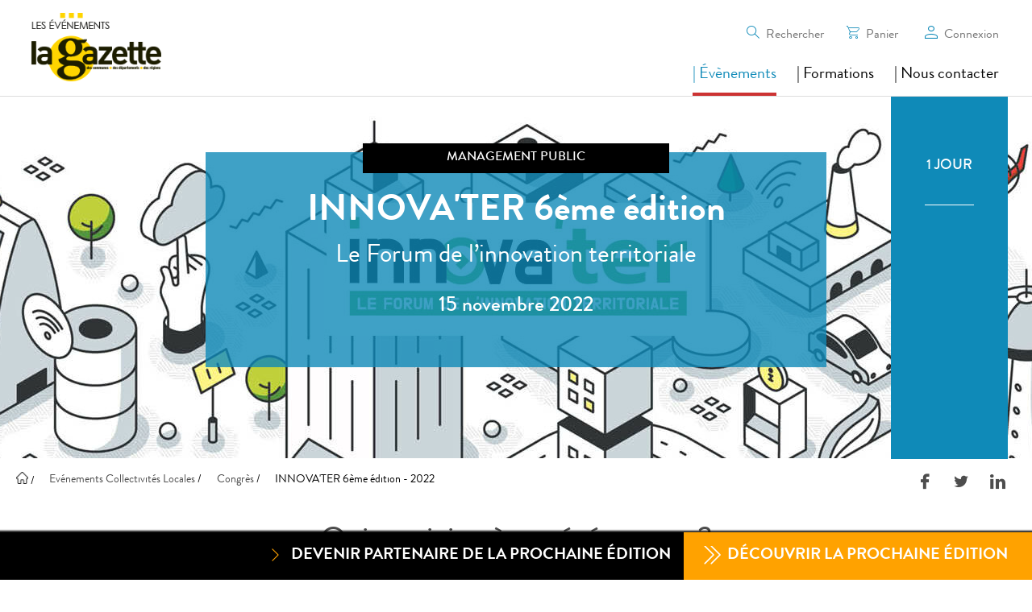

--- FILE ---
content_type: text/html; charset=UTF-8
request_url: https://evenements.infopro-digital.com/gazette-des-communes/evenement-innova-ter-6eme-edition-2022-p-15357
body_size: 40587
content:
<!DOCTYPE html>
<html lang="fr">
<head>
    <meta name="viewport" content="width=device-width, initial-scale=1.0, shrink-to-fit=no">
    <meta http-equiv="X-UA-Compatible" content="IE=edge">
    <meta http-equiv="Content-Type" content="text/html; charset=utf-8"/><script type="text/javascript">(window.NREUM||(NREUM={})).init={privacy:{cookies_enabled:true},ajax:{deny_list:[]},session_replay:{sampling_rate:10.0,mask_text_selector:"*",block_selector:"",mask_input_options:{date:false,text_area:false,week:false,select:false,color:false,range:false,textarea:false,url:false,number:false,search:false,month:false,datetime_local:false,tel:false,text:false,time:false,email:false},mask_all_inputs:true,enabled:true,error_sampling_rate:100.0},session_trace:{sampling_rate:0.0,mode:"FIXED_RATE",enabled:true,error_sampling_rate:0.0},feature_flags:["soft_nav"],distributed_tracing:{enabled:true}};(window.NREUM||(NREUM={})).loader_config={agentID:"538693569",accountID:"4428288",trustKey:"4340310",xpid:"UAIFWVRbABAFVllXDgUPV1M=",licenseKey:"NRJS-08eb0aba413362ac1c2",applicationID:"528594817",browserID:"538693569"};;/*! For license information please see nr-loader-spa-1.307.0.min.js.LICENSE.txt */
(()=>{var e,t,r={384:(e,t,r)=>{"use strict";r.d(t,{NT:()=>a,US:()=>u,Zm:()=>o,bQ:()=>d,dV:()=>c,pV:()=>l});var n=r(6154),i=r(1863),s=r(1910);const a={beacon:"bam.nr-data.net",errorBeacon:"bam.nr-data.net"};function o(){return n.gm.NREUM||(n.gm.NREUM={}),void 0===n.gm.newrelic&&(n.gm.newrelic=n.gm.NREUM),n.gm.NREUM}function c(){let e=o();return e.o||(e.o={ST:n.gm.setTimeout,SI:n.gm.setImmediate||n.gm.setInterval,CT:n.gm.clearTimeout,XHR:n.gm.XMLHttpRequest,REQ:n.gm.Request,EV:n.gm.Event,PR:n.gm.Promise,MO:n.gm.MutationObserver,FETCH:n.gm.fetch,WS:n.gm.WebSocket},(0,s.i)(...Object.values(e.o))),e}function d(e,t){let r=o();r.initializedAgents??={},t.initializedAt={ms:(0,i.t)(),date:new Date},r.initializedAgents[e]=t}function u(e,t){o()[e]=t}function l(){return function(){let e=o();const t=e.info||{};e.info={beacon:a.beacon,errorBeacon:a.errorBeacon,...t}}(),function(){let e=o();const t=e.init||{};e.init={...t}}(),c(),function(){let e=o();const t=e.loader_config||{};e.loader_config={...t}}(),o()}},782:(e,t,r)=>{"use strict";r.d(t,{T:()=>n});const n=r(860).K7.pageViewTiming},860:(e,t,r)=>{"use strict";r.d(t,{$J:()=>u,K7:()=>c,P3:()=>d,XX:()=>i,Yy:()=>o,df:()=>s,qY:()=>n,v4:()=>a});const n="events",i="jserrors",s="browser/blobs",a="rum",o="browser/logs",c={ajax:"ajax",genericEvents:"generic_events",jserrors:i,logging:"logging",metrics:"metrics",pageAction:"page_action",pageViewEvent:"page_view_event",pageViewTiming:"page_view_timing",sessionReplay:"session_replay",sessionTrace:"session_trace",softNav:"soft_navigations",spa:"spa"},d={[c.pageViewEvent]:1,[c.pageViewTiming]:2,[c.metrics]:3,[c.jserrors]:4,[c.spa]:5,[c.ajax]:6,[c.sessionTrace]:7,[c.softNav]:8,[c.sessionReplay]:9,[c.logging]:10,[c.genericEvents]:11},u={[c.pageViewEvent]:a,[c.pageViewTiming]:n,[c.ajax]:n,[c.spa]:n,[c.softNav]:n,[c.metrics]:i,[c.jserrors]:i,[c.sessionTrace]:s,[c.sessionReplay]:s,[c.logging]:o,[c.genericEvents]:"ins"}},944:(e,t,r)=>{"use strict";r.d(t,{R:()=>i});var n=r(3241);function i(e,t){"function"==typeof console.debug&&(console.debug("New Relic Warning: https://github.com/newrelic/newrelic-browser-agent/blob/main/docs/warning-codes.md#".concat(e),t),(0,n.W)({agentIdentifier:null,drained:null,type:"data",name:"warn",feature:"warn",data:{code:e,secondary:t}}))}},993:(e,t,r)=>{"use strict";r.d(t,{A$:()=>s,ET:()=>a,TZ:()=>o,p_:()=>i});var n=r(860);const i={ERROR:"ERROR",WARN:"WARN",INFO:"INFO",DEBUG:"DEBUG",TRACE:"TRACE"},s={OFF:0,ERROR:1,WARN:2,INFO:3,DEBUG:4,TRACE:5},a="log",o=n.K7.logging},1687:(e,t,r)=>{"use strict";r.d(t,{Ak:()=>d,Ze:()=>h,x3:()=>u});var n=r(3241),i=r(7836),s=r(3606),a=r(860),o=r(2646);const c={};function d(e,t){const r={staged:!1,priority:a.P3[t]||0};l(e),c[e].get(t)||c[e].set(t,r)}function u(e,t){e&&c[e]&&(c[e].get(t)&&c[e].delete(t),p(e,t,!1),c[e].size&&f(e))}function l(e){if(!e)throw new Error("agentIdentifier required");c[e]||(c[e]=new Map)}function h(e="",t="feature",r=!1){if(l(e),!e||!c[e].get(t)||r)return p(e,t);c[e].get(t).staged=!0,f(e)}function f(e){const t=Array.from(c[e]);t.every(([e,t])=>t.staged)&&(t.sort((e,t)=>e[1].priority-t[1].priority),t.forEach(([t])=>{c[e].delete(t),p(e,t)}))}function p(e,t,r=!0){const a=e?i.ee.get(e):i.ee,c=s.i.handlers;if(!a.aborted&&a.backlog&&c){if((0,n.W)({agentIdentifier:e,type:"lifecycle",name:"drain",feature:t}),r){const e=a.backlog[t],r=c[t];if(r){for(let t=0;e&&t<e.length;++t)g(e[t],r);Object.entries(r).forEach(([e,t])=>{Object.values(t||{}).forEach(t=>{t[0]?.on&&t[0]?.context()instanceof o.y&&t[0].on(e,t[1])})})}}a.isolatedBacklog||delete c[t],a.backlog[t]=null,a.emit("drain-"+t,[])}}function g(e,t){var r=e[1];Object.values(t[r]||{}).forEach(t=>{var r=e[0];if(t[0]===r){var n=t[1],i=e[3],s=e[2];n.apply(i,s)}})}},1738:(e,t,r)=>{"use strict";r.d(t,{U:()=>f,Y:()=>h});var n=r(3241),i=r(9908),s=r(1863),a=r(944),o=r(5701),c=r(3969),d=r(8362),u=r(860),l=r(4261);function h(e,t,r,s){const h=s||r;!h||h[e]&&h[e]!==d.d.prototype[e]||(h[e]=function(){(0,i.p)(c.xV,["API/"+e+"/called"],void 0,u.K7.metrics,r.ee),(0,n.W)({agentIdentifier:r.agentIdentifier,drained:!!o.B?.[r.agentIdentifier],type:"data",name:"api",feature:l.Pl+e,data:{}});try{return t.apply(this,arguments)}catch(e){(0,a.R)(23,e)}})}function f(e,t,r,n,a){const o=e.info;null===r?delete o.jsAttributes[t]:o.jsAttributes[t]=r,(a||null===r)&&(0,i.p)(l.Pl+n,[(0,s.t)(),t,r],void 0,"session",e.ee)}},1741:(e,t,r)=>{"use strict";r.d(t,{W:()=>s});var n=r(944),i=r(4261);class s{#e(e,...t){if(this[e]!==s.prototype[e])return this[e](...t);(0,n.R)(35,e)}addPageAction(e,t){return this.#e(i.hG,e,t)}register(e){return this.#e(i.eY,e)}recordCustomEvent(e,t){return this.#e(i.fF,e,t)}setPageViewName(e,t){return this.#e(i.Fw,e,t)}setCustomAttribute(e,t,r){return this.#e(i.cD,e,t,r)}noticeError(e,t){return this.#e(i.o5,e,t)}setUserId(e,t=!1){return this.#e(i.Dl,e,t)}setApplicationVersion(e){return this.#e(i.nb,e)}setErrorHandler(e){return this.#e(i.bt,e)}addRelease(e,t){return this.#e(i.k6,e,t)}log(e,t){return this.#e(i.$9,e,t)}start(){return this.#e(i.d3)}finished(e){return this.#e(i.BL,e)}recordReplay(){return this.#e(i.CH)}pauseReplay(){return this.#e(i.Tb)}addToTrace(e){return this.#e(i.U2,e)}setCurrentRouteName(e){return this.#e(i.PA,e)}interaction(e){return this.#e(i.dT,e)}wrapLogger(e,t,r){return this.#e(i.Wb,e,t,r)}measure(e,t){return this.#e(i.V1,e,t)}consent(e){return this.#e(i.Pv,e)}}},1863:(e,t,r)=>{"use strict";function n(){return Math.floor(performance.now())}r.d(t,{t:()=>n})},1910:(e,t,r)=>{"use strict";r.d(t,{i:()=>s});var n=r(944);const i=new Map;function s(...e){return e.every(e=>{if(i.has(e))return i.get(e);const t="function"==typeof e?e.toString():"",r=t.includes("[native code]"),s=t.includes("nrWrapper");return r||s||(0,n.R)(64,e?.name||t),i.set(e,r),r})}},2555:(e,t,r)=>{"use strict";r.d(t,{D:()=>o,f:()=>a});var n=r(384),i=r(8122);const s={beacon:n.NT.beacon,errorBeacon:n.NT.errorBeacon,licenseKey:void 0,applicationID:void 0,sa:void 0,queueTime:void 0,applicationTime:void 0,ttGuid:void 0,user:void 0,account:void 0,product:void 0,extra:void 0,jsAttributes:{},userAttributes:void 0,atts:void 0,transactionName:void 0,tNamePlain:void 0};function a(e){try{return!!e.licenseKey&&!!e.errorBeacon&&!!e.applicationID}catch(e){return!1}}const o=e=>(0,i.a)(e,s)},2614:(e,t,r)=>{"use strict";r.d(t,{BB:()=>a,H3:()=>n,g:()=>d,iL:()=>c,tS:()=>o,uh:()=>i,wk:()=>s});const n="NRBA",i="SESSION",s=144e5,a=18e5,o={STARTED:"session-started",PAUSE:"session-pause",RESET:"session-reset",RESUME:"session-resume",UPDATE:"session-update"},c={SAME_TAB:"same-tab",CROSS_TAB:"cross-tab"},d={OFF:0,FULL:1,ERROR:2}},2646:(e,t,r)=>{"use strict";r.d(t,{y:()=>n});class n{constructor(e){this.contextId=e}}},2843:(e,t,r)=>{"use strict";r.d(t,{G:()=>s,u:()=>i});var n=r(3878);function i(e,t=!1,r,i){(0,n.DD)("visibilitychange",function(){if(t)return void("hidden"===document.visibilityState&&e());e(document.visibilityState)},r,i)}function s(e,t,r){(0,n.sp)("pagehide",e,t,r)}},3241:(e,t,r)=>{"use strict";r.d(t,{W:()=>s});var n=r(6154);const i="newrelic";function s(e={}){try{n.gm.dispatchEvent(new CustomEvent(i,{detail:e}))}catch(e){}}},3304:(e,t,r)=>{"use strict";r.d(t,{A:()=>s});var n=r(7836);const i=()=>{const e=new WeakSet;return(t,r)=>{if("object"==typeof r&&null!==r){if(e.has(r))return;e.add(r)}return r}};function s(e){try{return JSON.stringify(e,i())??""}catch(e){try{n.ee.emit("internal-error",[e])}catch(e){}return""}}},3333:(e,t,r)=>{"use strict";r.d(t,{$v:()=>u,TZ:()=>n,Xh:()=>c,Zp:()=>i,kd:()=>d,mq:()=>o,nf:()=>a,qN:()=>s});const n=r(860).K7.genericEvents,i=["auxclick","click","copy","keydown","paste","scrollend"],s=["focus","blur"],a=4,o=1e3,c=2e3,d=["PageAction","UserAction","BrowserPerformance"],u={RESOURCES:"experimental.resources",REGISTER:"register"}},3434:(e,t,r)=>{"use strict";r.d(t,{Jt:()=>s,YM:()=>d});var n=r(7836),i=r(5607);const s="nr@original:".concat(i.W),a=50;var o=Object.prototype.hasOwnProperty,c=!1;function d(e,t){return e||(e=n.ee),r.inPlace=function(e,t,n,i,s){n||(n="");const a="-"===n.charAt(0);for(let o=0;o<t.length;o++){const c=t[o],d=e[c];l(d)||(e[c]=r(d,a?c+n:n,i,c,s))}},r.flag=s,r;function r(t,r,n,c,d){return l(t)?t:(r||(r=""),nrWrapper[s]=t,function(e,t,r){if(Object.defineProperty&&Object.keys)try{return Object.keys(e).forEach(function(r){Object.defineProperty(t,r,{get:function(){return e[r]},set:function(t){return e[r]=t,t}})}),t}catch(e){u([e],r)}for(var n in e)o.call(e,n)&&(t[n]=e[n])}(t,nrWrapper,e),nrWrapper);function nrWrapper(){var s,o,l,h;let f;try{o=this,s=[...arguments],l="function"==typeof n?n(s,o):n||{}}catch(t){u([t,"",[s,o,c],l],e)}i(r+"start",[s,o,c],l,d);const p=performance.now();let g;try{return h=t.apply(o,s),g=performance.now(),h}catch(e){throw g=performance.now(),i(r+"err",[s,o,e],l,d),f=e,f}finally{const e=g-p,t={start:p,end:g,duration:e,isLongTask:e>=a,methodName:c,thrownError:f};t.isLongTask&&i("long-task",[t,o],l,d),i(r+"end",[s,o,h],l,d)}}}function i(r,n,i,s){if(!c||t){var a=c;c=!0;try{e.emit(r,n,i,t,s)}catch(t){u([t,r,n,i],e)}c=a}}}function u(e,t){t||(t=n.ee);try{t.emit("internal-error",e)}catch(e){}}function l(e){return!(e&&"function"==typeof e&&e.apply&&!e[s])}},3606:(e,t,r)=>{"use strict";r.d(t,{i:()=>s});var n=r(9908);s.on=a;var i=s.handlers={};function s(e,t,r,s){a(s||n.d,i,e,t,r)}function a(e,t,r,i,s){s||(s="feature"),e||(e=n.d);var a=t[s]=t[s]||{};(a[r]=a[r]||[]).push([e,i])}},3738:(e,t,r)=>{"use strict";r.d(t,{He:()=>i,Kp:()=>o,Lc:()=>d,Rz:()=>u,TZ:()=>n,bD:()=>s,d3:()=>a,jx:()=>l,sl:()=>h,uP:()=>c});const n=r(860).K7.sessionTrace,i="bstResource",s="resource",a="-start",o="-end",c="fn"+a,d="fn"+o,u="pushState",l=1e3,h=3e4},3785:(e,t,r)=>{"use strict";r.d(t,{R:()=>c,b:()=>d});var n=r(9908),i=r(1863),s=r(860),a=r(3969),o=r(993);function c(e,t,r={},c=o.p_.INFO,d=!0,u,l=(0,i.t)()){(0,n.p)(a.xV,["API/logging/".concat(c.toLowerCase(),"/called")],void 0,s.K7.metrics,e),(0,n.p)(o.ET,[l,t,r,c,d,u],void 0,s.K7.logging,e)}function d(e){return"string"==typeof e&&Object.values(o.p_).some(t=>t===e.toUpperCase().trim())}},3878:(e,t,r)=>{"use strict";function n(e,t){return{capture:e,passive:!1,signal:t}}function i(e,t,r=!1,i){window.addEventListener(e,t,n(r,i))}function s(e,t,r=!1,i){document.addEventListener(e,t,n(r,i))}r.d(t,{DD:()=>s,jT:()=>n,sp:()=>i})},3962:(e,t,r)=>{"use strict";r.d(t,{AM:()=>a,O2:()=>l,OV:()=>s,Qu:()=>h,TZ:()=>c,ih:()=>f,pP:()=>o,t1:()=>u,tC:()=>i,wD:()=>d});var n=r(860);const i=["click","keydown","submit"],s="popstate",a="api",o="initialPageLoad",c=n.K7.softNav,d=5e3,u=500,l={INITIAL_PAGE_LOAD:"",ROUTE_CHANGE:1,UNSPECIFIED:2},h={INTERACTION:1,AJAX:2,CUSTOM_END:3,CUSTOM_TRACER:4},f={IP:"in progress",PF:"pending finish",FIN:"finished",CAN:"cancelled"}},3969:(e,t,r)=>{"use strict";r.d(t,{TZ:()=>n,XG:()=>o,rs:()=>i,xV:()=>a,z_:()=>s});const n=r(860).K7.metrics,i="sm",s="cm",a="storeSupportabilityMetrics",o="storeEventMetrics"},4234:(e,t,r)=>{"use strict";r.d(t,{W:()=>s});var n=r(7836),i=r(1687);class s{constructor(e,t){this.agentIdentifier=e,this.ee=n.ee.get(e),this.featureName=t,this.blocked=!1}deregisterDrain(){(0,i.x3)(this.agentIdentifier,this.featureName)}}},4261:(e,t,r)=>{"use strict";r.d(t,{$9:()=>u,BL:()=>c,CH:()=>p,Dl:()=>R,Fw:()=>w,PA:()=>v,Pl:()=>n,Pv:()=>A,Tb:()=>h,U2:()=>a,V1:()=>E,Wb:()=>T,bt:()=>y,cD:()=>b,d3:()=>x,dT:()=>d,eY:()=>g,fF:()=>f,hG:()=>s,hw:()=>i,k6:()=>o,nb:()=>m,o5:()=>l});const n="api-",i=n+"ixn-",s="addPageAction",a="addToTrace",o="addRelease",c="finished",d="interaction",u="log",l="noticeError",h="pauseReplay",f="recordCustomEvent",p="recordReplay",g="register",m="setApplicationVersion",v="setCurrentRouteName",b="setCustomAttribute",y="setErrorHandler",w="setPageViewName",R="setUserId",x="start",T="wrapLogger",E="measure",A="consent"},4387:(e,t,r)=>{"use strict";function n(e={}){return!(!e.id||!e.name)}function i(e){return"string"==typeof e&&e.trim().length<501||"number"==typeof e}function s(e,t){if(2!==t?.harvestEndpointVersion)return{};const r=t.agentRef.runtime.appMetadata.agents[0].entityGuid;return n(e)?{"source.id":e.id,"source.name":e.name,"source.type":e.type,"parent.id":e.parent?.id||r}:{"entity.guid":r,appId:t.agentRef.info.applicationID}}r.d(t,{Ux:()=>s,c7:()=>n,yo:()=>i})},5205:(e,t,r)=>{"use strict";r.d(t,{j:()=>S});var n=r(384),i=r(1741);var s=r(2555),a=r(3333);const o=e=>{if(!e||"string"!=typeof e)return!1;try{document.createDocumentFragment().querySelector(e)}catch{return!1}return!0};var c=r(2614),d=r(944),u=r(8122);const l="[data-nr-mask]",h=e=>(0,u.a)(e,(()=>{const e={feature_flags:[],experimental:{allow_registered_children:!1,resources:!1},mask_selector:"*",block_selector:"[data-nr-block]",mask_input_options:{color:!1,date:!1,"datetime-local":!1,email:!1,month:!1,number:!1,range:!1,search:!1,tel:!1,text:!1,time:!1,url:!1,week:!1,textarea:!1,select:!1,password:!0}};return{ajax:{deny_list:void 0,block_internal:!0,enabled:!0,autoStart:!0},api:{get allow_registered_children(){return e.feature_flags.includes(a.$v.REGISTER)||e.experimental.allow_registered_children},set allow_registered_children(t){e.experimental.allow_registered_children=t},duplicate_registered_data:!1},browser_consent_mode:{enabled:!1},distributed_tracing:{enabled:void 0,exclude_newrelic_header:void 0,cors_use_newrelic_header:void 0,cors_use_tracecontext_headers:void 0,allowed_origins:void 0},get feature_flags(){return e.feature_flags},set feature_flags(t){e.feature_flags=t},generic_events:{enabled:!0,autoStart:!0},harvest:{interval:30},jserrors:{enabled:!0,autoStart:!0},logging:{enabled:!0,autoStart:!0},metrics:{enabled:!0,autoStart:!0},obfuscate:void 0,page_action:{enabled:!0},page_view_event:{enabled:!0,autoStart:!0},page_view_timing:{enabled:!0,autoStart:!0},performance:{capture_marks:!1,capture_measures:!1,capture_detail:!0,resources:{get enabled(){return e.feature_flags.includes(a.$v.RESOURCES)||e.experimental.resources},set enabled(t){e.experimental.resources=t},asset_types:[],first_party_domains:[],ignore_newrelic:!0}},privacy:{cookies_enabled:!0},proxy:{assets:void 0,beacon:void 0},session:{expiresMs:c.wk,inactiveMs:c.BB},session_replay:{autoStart:!0,enabled:!1,preload:!1,sampling_rate:10,error_sampling_rate:100,collect_fonts:!1,inline_images:!1,fix_stylesheets:!0,mask_all_inputs:!0,get mask_text_selector(){return e.mask_selector},set mask_text_selector(t){o(t)?e.mask_selector="".concat(t,",").concat(l):""===t||null===t?e.mask_selector=l:(0,d.R)(5,t)},get block_class(){return"nr-block"},get ignore_class(){return"nr-ignore"},get mask_text_class(){return"nr-mask"},get block_selector(){return e.block_selector},set block_selector(t){o(t)?e.block_selector+=",".concat(t):""!==t&&(0,d.R)(6,t)},get mask_input_options(){return e.mask_input_options},set mask_input_options(t){t&&"object"==typeof t?e.mask_input_options={...t,password:!0}:(0,d.R)(7,t)}},session_trace:{enabled:!0,autoStart:!0},soft_navigations:{enabled:!0,autoStart:!0},spa:{enabled:!0,autoStart:!0},ssl:void 0,user_actions:{enabled:!0,elementAttributes:["id","className","tagName","type"]}}})());var f=r(6154),p=r(9324);let g=0;const m={buildEnv:p.F3,distMethod:p.Xs,version:p.xv,originTime:f.WN},v={consented:!1},b={appMetadata:{},get consented(){return this.session?.state?.consent||v.consented},set consented(e){v.consented=e},customTransaction:void 0,denyList:void 0,disabled:!1,harvester:void 0,isolatedBacklog:!1,isRecording:!1,loaderType:void 0,maxBytes:3e4,obfuscator:void 0,onerror:void 0,ptid:void 0,releaseIds:{},session:void 0,timeKeeper:void 0,registeredEntities:[],jsAttributesMetadata:{bytes:0},get harvestCount(){return++g}},y=e=>{const t=(0,u.a)(e,b),r=Object.keys(m).reduce((e,t)=>(e[t]={value:m[t],writable:!1,configurable:!0,enumerable:!0},e),{});return Object.defineProperties(t,r)};var w=r(5701);const R=e=>{const t=e.startsWith("http");e+="/",r.p=t?e:"https://"+e};var x=r(7836),T=r(3241);const E={accountID:void 0,trustKey:void 0,agentID:void 0,licenseKey:void 0,applicationID:void 0,xpid:void 0},A=e=>(0,u.a)(e,E),_=new Set;function S(e,t={},r,a){let{init:o,info:c,loader_config:d,runtime:u={},exposed:l=!0}=t;if(!c){const e=(0,n.pV)();o=e.init,c=e.info,d=e.loader_config}e.init=h(o||{}),e.loader_config=A(d||{}),c.jsAttributes??={},f.bv&&(c.jsAttributes.isWorker=!0),e.info=(0,s.D)(c);const p=e.init,g=[c.beacon,c.errorBeacon];_.has(e.agentIdentifier)||(p.proxy.assets&&(R(p.proxy.assets),g.push(p.proxy.assets)),p.proxy.beacon&&g.push(p.proxy.beacon),e.beacons=[...g],function(e){const t=(0,n.pV)();Object.getOwnPropertyNames(i.W.prototype).forEach(r=>{const n=i.W.prototype[r];if("function"!=typeof n||"constructor"===n)return;let s=t[r];e[r]&&!1!==e.exposed&&"micro-agent"!==e.runtime?.loaderType&&(t[r]=(...t)=>{const n=e[r](...t);return s?s(...t):n})})}(e),(0,n.US)("activatedFeatures",w.B)),u.denyList=[...p.ajax.deny_list||[],...p.ajax.block_internal?g:[]],u.ptid=e.agentIdentifier,u.loaderType=r,e.runtime=y(u),_.has(e.agentIdentifier)||(e.ee=x.ee.get(e.agentIdentifier),e.exposed=l,(0,T.W)({agentIdentifier:e.agentIdentifier,drained:!!w.B?.[e.agentIdentifier],type:"lifecycle",name:"initialize",feature:void 0,data:e.config})),_.add(e.agentIdentifier)}},5270:(e,t,r)=>{"use strict";r.d(t,{Aw:()=>a,SR:()=>s,rF:()=>o});var n=r(384),i=r(7767);function s(e){return!!(0,n.dV)().o.MO&&(0,i.V)(e)&&!0===e?.session_trace.enabled}function a(e){return!0===e?.session_replay.preload&&s(e)}function o(e,t){try{if("string"==typeof t?.type){if("password"===t.type.toLowerCase())return"*".repeat(e?.length||0);if(void 0!==t?.dataset?.nrUnmask||t?.classList?.contains("nr-unmask"))return e}}catch(e){}return"string"==typeof e?e.replace(/[\S]/g,"*"):"*".repeat(e?.length||0)}},5289:(e,t,r)=>{"use strict";r.d(t,{GG:()=>a,Qr:()=>c,sB:()=>o});var n=r(3878),i=r(6389);function s(){return"undefined"==typeof document||"complete"===document.readyState}function a(e,t){if(s())return e();const r=(0,i.J)(e),a=setInterval(()=>{s()&&(clearInterval(a),r())},500);(0,n.sp)("load",r,t)}function o(e){if(s())return e();(0,n.DD)("DOMContentLoaded",e)}function c(e){if(s())return e();(0,n.sp)("popstate",e)}},5607:(e,t,r)=>{"use strict";r.d(t,{W:()=>n});const n=(0,r(9566).bz)()},5701:(e,t,r)=>{"use strict";r.d(t,{B:()=>s,t:()=>a});var n=r(3241);const i=new Set,s={};function a(e,t){const r=t.agentIdentifier;s[r]??={},e&&"object"==typeof e&&(i.has(r)||(t.ee.emit("rumresp",[e]),s[r]=e,i.add(r),(0,n.W)({agentIdentifier:r,loaded:!0,drained:!0,type:"lifecycle",name:"load",feature:void 0,data:e})))}},6154:(e,t,r)=>{"use strict";r.d(t,{OF:()=>d,RI:()=>i,WN:()=>h,bv:()=>s,eN:()=>f,gm:()=>a,lR:()=>l,m:()=>c,mw:()=>o,sb:()=>u});var n=r(1863);const i="undefined"!=typeof window&&!!window.document,s="undefined"!=typeof WorkerGlobalScope&&("undefined"!=typeof self&&self instanceof WorkerGlobalScope&&self.navigator instanceof WorkerNavigator||"undefined"!=typeof globalThis&&globalThis instanceof WorkerGlobalScope&&globalThis.navigator instanceof WorkerNavigator),a=i?window:"undefined"!=typeof WorkerGlobalScope&&("undefined"!=typeof self&&self instanceof WorkerGlobalScope&&self||"undefined"!=typeof globalThis&&globalThis instanceof WorkerGlobalScope&&globalThis),o=Boolean("hidden"===a?.document?.visibilityState),c=""+a?.location,d=/iPad|iPhone|iPod/.test(a.navigator?.userAgent),u=d&&"undefined"==typeof SharedWorker,l=(()=>{const e=a.navigator?.userAgent?.match(/Firefox[/\s](\d+\.\d+)/);return Array.isArray(e)&&e.length>=2?+e[1]:0})(),h=Date.now()-(0,n.t)(),f=()=>"undefined"!=typeof PerformanceNavigationTiming&&a?.performance?.getEntriesByType("navigation")?.[0]?.responseStart},6344:(e,t,r)=>{"use strict";r.d(t,{BB:()=>u,Qb:()=>l,TZ:()=>i,Ug:()=>a,Vh:()=>s,_s:()=>o,bc:()=>d,yP:()=>c});var n=r(2614);const i=r(860).K7.sessionReplay,s="errorDuringReplay",a=.12,o={DomContentLoaded:0,Load:1,FullSnapshot:2,IncrementalSnapshot:3,Meta:4,Custom:5},c={[n.g.ERROR]:15e3,[n.g.FULL]:3e5,[n.g.OFF]:0},d={RESET:{message:"Session was reset",sm:"Reset"},IMPORT:{message:"Recorder failed to import",sm:"Import"},TOO_MANY:{message:"429: Too Many Requests",sm:"Too-Many"},TOO_BIG:{message:"Payload was too large",sm:"Too-Big"},CROSS_TAB:{message:"Session Entity was set to OFF on another tab",sm:"Cross-Tab"},ENTITLEMENTS:{message:"Session Replay is not allowed and will not be started",sm:"Entitlement"}},u=5e3,l={API:"api",RESUME:"resume",SWITCH_TO_FULL:"switchToFull",INITIALIZE:"initialize",PRELOAD:"preload"}},6389:(e,t,r)=>{"use strict";function n(e,t=500,r={}){const n=r?.leading||!1;let i;return(...r)=>{n&&void 0===i&&(e.apply(this,r),i=setTimeout(()=>{i=clearTimeout(i)},t)),n||(clearTimeout(i),i=setTimeout(()=>{e.apply(this,r)},t))}}function i(e){let t=!1;return(...r)=>{t||(t=!0,e.apply(this,r))}}r.d(t,{J:()=>i,s:()=>n})},6630:(e,t,r)=>{"use strict";r.d(t,{T:()=>n});const n=r(860).K7.pageViewEvent},6774:(e,t,r)=>{"use strict";r.d(t,{T:()=>n});const n=r(860).K7.jserrors},7295:(e,t,r)=>{"use strict";r.d(t,{Xv:()=>a,gX:()=>i,iW:()=>s});var n=[];function i(e){if(!e||s(e))return!1;if(0===n.length)return!0;if("*"===n[0].hostname)return!1;for(var t=0;t<n.length;t++){var r=n[t];if(r.hostname.test(e.hostname)&&r.pathname.test(e.pathname))return!1}return!0}function s(e){return void 0===e.hostname}function a(e){if(n=[],e&&e.length)for(var t=0;t<e.length;t++){let r=e[t];if(!r)continue;if("*"===r)return void(n=[{hostname:"*"}]);0===r.indexOf("http://")?r=r.substring(7):0===r.indexOf("https://")&&(r=r.substring(8));const i=r.indexOf("/");let s,a;i>0?(s=r.substring(0,i),a=r.substring(i)):(s=r,a="*");let[c]=s.split(":");n.push({hostname:o(c),pathname:o(a,!0)})}}function o(e,t=!1){const r=e.replace(/[.+?^${}()|[\]\\]/g,e=>"\\"+e).replace(/\*/g,".*?");return new RegExp((t?"^":"")+r+"$")}},7485:(e,t,r)=>{"use strict";r.d(t,{D:()=>i});var n=r(6154);function i(e){if(0===(e||"").indexOf("data:"))return{protocol:"data"};try{const t=new URL(e,location.href),r={port:t.port,hostname:t.hostname,pathname:t.pathname,search:t.search,protocol:t.protocol.slice(0,t.protocol.indexOf(":")),sameOrigin:t.protocol===n.gm?.location?.protocol&&t.host===n.gm?.location?.host};return r.port&&""!==r.port||("http:"===t.protocol&&(r.port="80"),"https:"===t.protocol&&(r.port="443")),r.pathname&&""!==r.pathname?r.pathname.startsWith("/")||(r.pathname="/".concat(r.pathname)):r.pathname="/",r}catch(e){return{}}}},7699:(e,t,r)=>{"use strict";r.d(t,{It:()=>s,KC:()=>o,No:()=>i,qh:()=>a});var n=r(860);const i=16e3,s=1e6,a="SESSION_ERROR",o={[n.K7.logging]:!0,[n.K7.genericEvents]:!1,[n.K7.jserrors]:!1,[n.K7.ajax]:!1}},7767:(e,t,r)=>{"use strict";r.d(t,{V:()=>i});var n=r(6154);const i=e=>n.RI&&!0===e?.privacy.cookies_enabled},7836:(e,t,r)=>{"use strict";r.d(t,{P:()=>o,ee:()=>c});var n=r(384),i=r(8990),s=r(2646),a=r(5607);const o="nr@context:".concat(a.W),c=function e(t,r){var n={},a={},u={},l=!1;try{l=16===r.length&&d.initializedAgents?.[r]?.runtime.isolatedBacklog}catch(e){}var h={on:p,addEventListener:p,removeEventListener:function(e,t){var r=n[e];if(!r)return;for(var i=0;i<r.length;i++)r[i]===t&&r.splice(i,1)},emit:function(e,r,n,i,s){!1!==s&&(s=!0);if(c.aborted&&!i)return;t&&s&&t.emit(e,r,n);var o=f(n);g(e).forEach(e=>{e.apply(o,r)});var d=v()[a[e]];d&&d.push([h,e,r,o]);return o},get:m,listeners:g,context:f,buffer:function(e,t){const r=v();if(t=t||"feature",h.aborted)return;Object.entries(e||{}).forEach(([e,n])=>{a[n]=t,t in r||(r[t]=[])})},abort:function(){h._aborted=!0,Object.keys(h.backlog).forEach(e=>{delete h.backlog[e]})},isBuffering:function(e){return!!v()[a[e]]},debugId:r,backlog:l?{}:t&&"object"==typeof t.backlog?t.backlog:{},isolatedBacklog:l};return Object.defineProperty(h,"aborted",{get:()=>{let e=h._aborted||!1;return e||(t&&(e=t.aborted),e)}}),h;function f(e){return e&&e instanceof s.y?e:e?(0,i.I)(e,o,()=>new s.y(o)):new s.y(o)}function p(e,t){n[e]=g(e).concat(t)}function g(e){return n[e]||[]}function m(t){return u[t]=u[t]||e(h,t)}function v(){return h.backlog}}(void 0,"globalEE"),d=(0,n.Zm)();d.ee||(d.ee=c)},8122:(e,t,r)=>{"use strict";r.d(t,{a:()=>i});var n=r(944);function i(e,t){try{if(!e||"object"!=typeof e)return(0,n.R)(3);if(!t||"object"!=typeof t)return(0,n.R)(4);const r=Object.create(Object.getPrototypeOf(t),Object.getOwnPropertyDescriptors(t)),s=0===Object.keys(r).length?e:r;for(let a in s)if(void 0!==e[a])try{if(null===e[a]){r[a]=null;continue}Array.isArray(e[a])&&Array.isArray(t[a])?r[a]=Array.from(new Set([...e[a],...t[a]])):"object"==typeof e[a]&&"object"==typeof t[a]?r[a]=i(e[a],t[a]):r[a]=e[a]}catch(e){r[a]||(0,n.R)(1,e)}return r}catch(e){(0,n.R)(2,e)}}},8139:(e,t,r)=>{"use strict";r.d(t,{u:()=>h});var n=r(7836),i=r(3434),s=r(8990),a=r(6154);const o={},c=a.gm.XMLHttpRequest,d="addEventListener",u="removeEventListener",l="nr@wrapped:".concat(n.P);function h(e){var t=function(e){return(e||n.ee).get("events")}(e);if(o[t.debugId]++)return t;o[t.debugId]=1;var r=(0,i.YM)(t,!0);function h(e){r.inPlace(e,[d,u],"-",p)}function p(e,t){return e[1]}return"getPrototypeOf"in Object&&(a.RI&&f(document,h),c&&f(c.prototype,h),f(a.gm,h)),t.on(d+"-start",function(e,t){var n=e[1];if(null!==n&&("function"==typeof n||"object"==typeof n)&&"newrelic"!==e[0]){var i=(0,s.I)(n,l,function(){var e={object:function(){if("function"!=typeof n.handleEvent)return;return n.handleEvent.apply(n,arguments)},function:n}[typeof n];return e?r(e,"fn-",null,e.name||"anonymous"):n});this.wrapped=e[1]=i}}),t.on(u+"-start",function(e){e[1]=this.wrapped||e[1]}),t}function f(e,t,...r){let n=e;for(;"object"==typeof n&&!Object.prototype.hasOwnProperty.call(n,d);)n=Object.getPrototypeOf(n);n&&t(n,...r)}},8362:(e,t,r)=>{"use strict";r.d(t,{d:()=>s});var n=r(9566),i=r(1741);class s extends i.W{agentIdentifier=(0,n.LA)(16)}},8374:(e,t,r)=>{r.nc=(()=>{try{return document?.currentScript?.nonce}catch(e){}return""})()},8990:(e,t,r)=>{"use strict";r.d(t,{I:()=>i});var n=Object.prototype.hasOwnProperty;function i(e,t,r){if(n.call(e,t))return e[t];var i=r();if(Object.defineProperty&&Object.keys)try{return Object.defineProperty(e,t,{value:i,writable:!0,enumerable:!1}),i}catch(e){}return e[t]=i,i}},9300:(e,t,r)=>{"use strict";r.d(t,{T:()=>n});const n=r(860).K7.ajax},9324:(e,t,r)=>{"use strict";r.d(t,{AJ:()=>a,F3:()=>i,Xs:()=>s,Yq:()=>o,xv:()=>n});const n="1.307.0",i="PROD",s="CDN",a="@newrelic/rrweb",o="1.0.1"},9566:(e,t,r)=>{"use strict";r.d(t,{LA:()=>o,ZF:()=>c,bz:()=>a,el:()=>d});var n=r(6154);const i="xxxxxxxx-xxxx-4xxx-yxxx-xxxxxxxxxxxx";function s(e,t){return e?15&e[t]:16*Math.random()|0}function a(){const e=n.gm?.crypto||n.gm?.msCrypto;let t,r=0;return e&&e.getRandomValues&&(t=e.getRandomValues(new Uint8Array(30))),i.split("").map(e=>"x"===e?s(t,r++).toString(16):"y"===e?(3&s()|8).toString(16):e).join("")}function o(e){const t=n.gm?.crypto||n.gm?.msCrypto;let r,i=0;t&&t.getRandomValues&&(r=t.getRandomValues(new Uint8Array(e)));const a=[];for(var o=0;o<e;o++)a.push(s(r,i++).toString(16));return a.join("")}function c(){return o(16)}function d(){return o(32)}},9908:(e,t,r)=>{"use strict";r.d(t,{d:()=>n,p:()=>i});var n=r(7836).ee.get("handle");function i(e,t,r,i,s){s?(s.buffer([e],i),s.emit(e,t,r)):(n.buffer([e],i),n.emit(e,t,r))}}},n={};function i(e){var t=n[e];if(void 0!==t)return t.exports;var s=n[e]={exports:{}};return r[e](s,s.exports,i),s.exports}i.m=r,i.d=(e,t)=>{for(var r in t)i.o(t,r)&&!i.o(e,r)&&Object.defineProperty(e,r,{enumerable:!0,get:t[r]})},i.f={},i.e=e=>Promise.all(Object.keys(i.f).reduce((t,r)=>(i.f[r](e,t),t),[])),i.u=e=>({212:"nr-spa-compressor",249:"nr-spa-recorder",478:"nr-spa"}[e]+"-1.307.0.min.js"),i.o=(e,t)=>Object.prototype.hasOwnProperty.call(e,t),e={},t="NRBA-1.307.0.PROD:",i.l=(r,n,s,a)=>{if(e[r])e[r].push(n);else{var o,c;if(void 0!==s)for(var d=document.getElementsByTagName("script"),u=0;u<d.length;u++){var l=d[u];if(l.getAttribute("src")==r||l.getAttribute("data-webpack")==t+s){o=l;break}}if(!o){c=!0;var h={478:"sha512-bFoj7wd1EcCTt0jkKdFkw+gjDdU092aP1BOVh5n0PjhLNtBCSXj4vpjfIJR8zH8Bn6/XPpFl3gSNOuWVJ98iug==",249:"sha512-FRHQNWDGImhEo7a7lqCuCt6xlBgommnGc+JH2/YGJlngDoH+/3jpT/cyFpwi2M5G6srPVN4wLxrVqskf6KB7bg==",212:"sha512-okml4IaluCF10UG6SWzY+cKPgBNvH2+S5f1FxomzQUHf608N0b9dwoBv/ZFAhJhrdxPgTA4AxlBzwGcjMGIlQQ=="};(o=document.createElement("script")).charset="utf-8",i.nc&&o.setAttribute("nonce",i.nc),o.setAttribute("data-webpack",t+s),o.src=r,0!==o.src.indexOf(window.location.origin+"/")&&(o.crossOrigin="anonymous"),h[a]&&(o.integrity=h[a])}e[r]=[n];var f=(t,n)=>{o.onerror=o.onload=null,clearTimeout(p);var i=e[r];if(delete e[r],o.parentNode&&o.parentNode.removeChild(o),i&&i.forEach(e=>e(n)),t)return t(n)},p=setTimeout(f.bind(null,void 0,{type:"timeout",target:o}),12e4);o.onerror=f.bind(null,o.onerror),o.onload=f.bind(null,o.onload),c&&document.head.appendChild(o)}},i.r=e=>{"undefined"!=typeof Symbol&&Symbol.toStringTag&&Object.defineProperty(e,Symbol.toStringTag,{value:"Module"}),Object.defineProperty(e,"__esModule",{value:!0})},i.p="https://js-agent.newrelic.com/",(()=>{var e={38:0,788:0};i.f.j=(t,r)=>{var n=i.o(e,t)?e[t]:void 0;if(0!==n)if(n)r.push(n[2]);else{var s=new Promise((r,i)=>n=e[t]=[r,i]);r.push(n[2]=s);var a=i.p+i.u(t),o=new Error;i.l(a,r=>{if(i.o(e,t)&&(0!==(n=e[t])&&(e[t]=void 0),n)){var s=r&&("load"===r.type?"missing":r.type),a=r&&r.target&&r.target.src;o.message="Loading chunk "+t+" failed: ("+s+": "+a+")",o.name="ChunkLoadError",o.type=s,o.request=a,n[1](o)}},"chunk-"+t,t)}};var t=(t,r)=>{var n,s,[a,o,c]=r,d=0;if(a.some(t=>0!==e[t])){for(n in o)i.o(o,n)&&(i.m[n]=o[n]);if(c)c(i)}for(t&&t(r);d<a.length;d++)s=a[d],i.o(e,s)&&e[s]&&e[s][0](),e[s]=0},r=self["webpackChunk:NRBA-1.307.0.PROD"]=self["webpackChunk:NRBA-1.307.0.PROD"]||[];r.forEach(t.bind(null,0)),r.push=t.bind(null,r.push.bind(r))})(),(()=>{"use strict";i(8374);var e=i(8362),t=i(860);const r=Object.values(t.K7);var n=i(5205);var s=i(9908),a=i(1863),o=i(4261),c=i(1738);var d=i(1687),u=i(4234),l=i(5289),h=i(6154),f=i(944),p=i(5270),g=i(7767),m=i(6389),v=i(7699);class b extends u.W{constructor(e,t){super(e.agentIdentifier,t),this.agentRef=e,this.abortHandler=void 0,this.featAggregate=void 0,this.loadedSuccessfully=void 0,this.onAggregateImported=new Promise(e=>{this.loadedSuccessfully=e}),this.deferred=Promise.resolve(),!1===e.init[this.featureName].autoStart?this.deferred=new Promise((t,r)=>{this.ee.on("manual-start-all",(0,m.J)(()=>{(0,d.Ak)(e.agentIdentifier,this.featureName),t()}))}):(0,d.Ak)(e.agentIdentifier,t)}importAggregator(e,t,r={}){if(this.featAggregate)return;const n=async()=>{let n;await this.deferred;try{if((0,g.V)(e.init)){const{setupAgentSession:t}=await i.e(478).then(i.bind(i,8766));n=t(e)}}catch(e){(0,f.R)(20,e),this.ee.emit("internal-error",[e]),(0,s.p)(v.qh,[e],void 0,this.featureName,this.ee)}try{if(!this.#t(this.featureName,n,e.init))return(0,d.Ze)(this.agentIdentifier,this.featureName),void this.loadedSuccessfully(!1);const{Aggregate:i}=await t();this.featAggregate=new i(e,r),e.runtime.harvester.initializedAggregates.push(this.featAggregate),this.loadedSuccessfully(!0)}catch(e){(0,f.R)(34,e),this.abortHandler?.(),(0,d.Ze)(this.agentIdentifier,this.featureName,!0),this.loadedSuccessfully(!1),this.ee&&this.ee.abort()}};h.RI?(0,l.GG)(()=>n(),!0):n()}#t(e,r,n){if(this.blocked)return!1;switch(e){case t.K7.sessionReplay:return(0,p.SR)(n)&&!!r;case t.K7.sessionTrace:return!!r;default:return!0}}}var y=i(6630),w=i(2614),R=i(3241);class x extends b{static featureName=y.T;constructor(e){var t;super(e,y.T),this.setupInspectionEvents(e.agentIdentifier),t=e,(0,c.Y)(o.Fw,function(e,r){"string"==typeof e&&("/"!==e.charAt(0)&&(e="/"+e),t.runtime.customTransaction=(r||"http://custom.transaction")+e,(0,s.p)(o.Pl+o.Fw,[(0,a.t)()],void 0,void 0,t.ee))},t),this.importAggregator(e,()=>i.e(478).then(i.bind(i,2467)))}setupInspectionEvents(e){const t=(t,r)=>{t&&(0,R.W)({agentIdentifier:e,timeStamp:t.timeStamp,loaded:"complete"===t.target.readyState,type:"window",name:r,data:t.target.location+""})};(0,l.sB)(e=>{t(e,"DOMContentLoaded")}),(0,l.GG)(e=>{t(e,"load")}),(0,l.Qr)(e=>{t(e,"navigate")}),this.ee.on(w.tS.UPDATE,(t,r)=>{(0,R.W)({agentIdentifier:e,type:"lifecycle",name:"session",data:r})})}}var T=i(384);class E extends e.d{constructor(e){var t;(super(),h.gm)?(this.features={},(0,T.bQ)(this.agentIdentifier,this),this.desiredFeatures=new Set(e.features||[]),this.desiredFeatures.add(x),(0,n.j)(this,e,e.loaderType||"agent"),t=this,(0,c.Y)(o.cD,function(e,r,n=!1){if("string"==typeof e){if(["string","number","boolean"].includes(typeof r)||null===r)return(0,c.U)(t,e,r,o.cD,n);(0,f.R)(40,typeof r)}else(0,f.R)(39,typeof e)},t),function(e){(0,c.Y)(o.Dl,function(t,r=!1){if("string"!=typeof t&&null!==t)return void(0,f.R)(41,typeof t);const n=e.info.jsAttributes["enduser.id"];r&&null!=n&&n!==t?(0,s.p)(o.Pl+"setUserIdAndResetSession",[t],void 0,"session",e.ee):(0,c.U)(e,"enduser.id",t,o.Dl,!0)},e)}(this),function(e){(0,c.Y)(o.nb,function(t){if("string"==typeof t||null===t)return(0,c.U)(e,"application.version",t,o.nb,!1);(0,f.R)(42,typeof t)},e)}(this),function(e){(0,c.Y)(o.d3,function(){e.ee.emit("manual-start-all")},e)}(this),function(e){(0,c.Y)(o.Pv,function(t=!0){if("boolean"==typeof t){if((0,s.p)(o.Pl+o.Pv,[t],void 0,"session",e.ee),e.runtime.consented=t,t){const t=e.features.page_view_event;t.onAggregateImported.then(e=>{const r=t.featAggregate;e&&!r.sentRum&&r.sendRum()})}}else(0,f.R)(65,typeof t)},e)}(this),this.run()):(0,f.R)(21)}get config(){return{info:this.info,init:this.init,loader_config:this.loader_config,runtime:this.runtime}}get api(){return this}run(){try{const e=function(e){const t={};return r.forEach(r=>{t[r]=!!e[r]?.enabled}),t}(this.init),n=[...this.desiredFeatures];n.sort((e,r)=>t.P3[e.featureName]-t.P3[r.featureName]),n.forEach(r=>{if(!e[r.featureName]&&r.featureName!==t.K7.pageViewEvent)return;if(r.featureName===t.K7.spa)return void(0,f.R)(67);const n=function(e){switch(e){case t.K7.ajax:return[t.K7.jserrors];case t.K7.sessionTrace:return[t.K7.ajax,t.K7.pageViewEvent];case t.K7.sessionReplay:return[t.K7.sessionTrace];case t.K7.pageViewTiming:return[t.K7.pageViewEvent];default:return[]}}(r.featureName).filter(e=>!(e in this.features));n.length>0&&(0,f.R)(36,{targetFeature:r.featureName,missingDependencies:n}),this.features[r.featureName]=new r(this)})}catch(e){(0,f.R)(22,e);for(const e in this.features)this.features[e].abortHandler?.();const t=(0,T.Zm)();delete t.initializedAgents[this.agentIdentifier]?.features,delete this.sharedAggregator;return t.ee.get(this.agentIdentifier).abort(),!1}}}var A=i(2843),_=i(782);class S extends b{static featureName=_.T;constructor(e){super(e,_.T),h.RI&&((0,A.u)(()=>(0,s.p)("docHidden",[(0,a.t)()],void 0,_.T,this.ee),!0),(0,A.G)(()=>(0,s.p)("winPagehide",[(0,a.t)()],void 0,_.T,this.ee)),this.importAggregator(e,()=>i.e(478).then(i.bind(i,9917))))}}var O=i(3969);class I extends b{static featureName=O.TZ;constructor(e){super(e,O.TZ),h.RI&&document.addEventListener("securitypolicyviolation",e=>{(0,s.p)(O.xV,["Generic/CSPViolation/Detected"],void 0,this.featureName,this.ee)}),this.importAggregator(e,()=>i.e(478).then(i.bind(i,6555)))}}var N=i(6774),P=i(3878),D=i(3304);class k{constructor(e,t,r,n,i){this.name="UncaughtError",this.message="string"==typeof e?e:(0,D.A)(e),this.sourceURL=t,this.line=r,this.column=n,this.__newrelic=i}}function C(e){return M(e)?e:new k(void 0!==e?.message?e.message:e,e?.filename||e?.sourceURL,e?.lineno||e?.line,e?.colno||e?.col,e?.__newrelic,e?.cause)}function j(e){const t="Unhandled Promise Rejection: ";if(!e?.reason)return;if(M(e.reason)){try{e.reason.message.startsWith(t)||(e.reason.message=t+e.reason.message)}catch(e){}return C(e.reason)}const r=C(e.reason);return(r.message||"").startsWith(t)||(r.message=t+r.message),r}function L(e){if(e.error instanceof SyntaxError&&!/:\d+$/.test(e.error.stack?.trim())){const t=new k(e.message,e.filename,e.lineno,e.colno,e.error.__newrelic,e.cause);return t.name=SyntaxError.name,t}return M(e.error)?e.error:C(e)}function M(e){return e instanceof Error&&!!e.stack}function H(e,r,n,i,o=(0,a.t)()){"string"==typeof e&&(e=new Error(e)),(0,s.p)("err",[e,o,!1,r,n.runtime.isRecording,void 0,i],void 0,t.K7.jserrors,n.ee),(0,s.p)("uaErr",[],void 0,t.K7.genericEvents,n.ee)}var B=i(4387),K=i(993),W=i(3785);function U(e,{customAttributes:t={},level:r=K.p_.INFO}={},n,i,s=(0,a.t)()){(0,W.R)(n.ee,e,t,r,!1,i,s)}function F(e,r,n,i,c=(0,a.t)()){(0,s.p)(o.Pl+o.hG,[c,e,r,i],void 0,t.K7.genericEvents,n.ee)}function V(e,r,n,i,c=(0,a.t)()){const{start:d,end:u,customAttributes:l}=r||{},h={customAttributes:l||{}};if("object"!=typeof h.customAttributes||"string"!=typeof e||0===e.length)return void(0,f.R)(57);const p=(e,t)=>null==e?t:"number"==typeof e?e:e instanceof PerformanceMark?e.startTime:Number.NaN;if(h.start=p(d,0),h.end=p(u,c),Number.isNaN(h.start)||Number.isNaN(h.end))(0,f.R)(57);else{if(h.duration=h.end-h.start,!(h.duration<0))return(0,s.p)(o.Pl+o.V1,[h,e,i],void 0,t.K7.genericEvents,n.ee),h;(0,f.R)(58)}}function G(e,r={},n,i,c=(0,a.t)()){(0,s.p)(o.Pl+o.fF,[c,e,r,i],void 0,t.K7.genericEvents,n.ee)}function z(e){(0,c.Y)(o.eY,function(t){return Y(e,t)},e)}function Y(e,r,n){const i={};(0,f.R)(54,"newrelic.register"),r||={},r.type="MFE",r.licenseKey||=e.info.licenseKey,r.blocked=!1,r.parent=n||{};let o=()=>{};const c=e.runtime.registeredEntities,d=c.find(({metadata:{target:{id:e,name:t}}})=>e===r.id);if(d)return d.metadata.target.name!==r.name&&(d.metadata.target.name=r.name),d;const u=e=>{r.blocked=!0,o=e};e.init.api.allow_registered_children||u((0,m.J)(()=>(0,f.R)(55))),(0,B.c7)(r)||u((0,m.J)(()=>(0,f.R)(48,r))),(0,B.yo)(r.id)&&(0,B.yo)(r.name)||u((0,m.J)(()=>(0,f.R)(48,r)));const l={addPageAction:(t,n={})=>g(F,[t,{...i,...n},e],r),log:(t,n={})=>g(U,[t,{...n,customAttributes:{...i,...n.customAttributes||{}}},e],r),measure:(t,n={})=>g(V,[t,{...n,customAttributes:{...i,...n.customAttributes||{}}},e],r),noticeError:(t,n={})=>g(H,[t,{...i,...n},e],r),register:(t={})=>g(Y,[e,t],l.metadata.target),recordCustomEvent:(t,n={})=>g(G,[t,{...i,...n},e],r),setApplicationVersion:e=>p("application.version",e),setCustomAttribute:(e,t)=>p(e,t),setUserId:e=>p("enduser.id",e),metadata:{customAttributes:i,target:r}},h=()=>(r.blocked&&o(),r.blocked);h()||c.push(l);const p=(e,t)=>{h()||(i[e]=t)},g=(r,n,i)=>{if(h())return;const o=(0,a.t)();(0,s.p)(O.xV,["API/register/".concat(r.name,"/called")],void 0,t.K7.metrics,e.ee);try{return e.init.api.duplicate_registered_data&&"register"!==r.name&&r(...n,void 0,o),r(...n,i,o)}catch(e){(0,f.R)(50,e)}};return l}class Z extends b{static featureName=N.T;constructor(e){var t;super(e,N.T),t=e,(0,c.Y)(o.o5,(e,r)=>H(e,r,t),t),function(e){(0,c.Y)(o.bt,function(t){e.runtime.onerror=t},e)}(e),function(e){let t=0;(0,c.Y)(o.k6,function(e,r){++t>10||(this.runtime.releaseIds[e.slice(-200)]=(""+r).slice(-200))},e)}(e),z(e);try{this.removeOnAbort=new AbortController}catch(e){}this.ee.on("internal-error",(t,r)=>{this.abortHandler&&(0,s.p)("ierr",[C(t),(0,a.t)(),!0,{},e.runtime.isRecording,r],void 0,this.featureName,this.ee)}),h.gm.addEventListener("unhandledrejection",t=>{this.abortHandler&&(0,s.p)("err",[j(t),(0,a.t)(),!1,{unhandledPromiseRejection:1},e.runtime.isRecording],void 0,this.featureName,this.ee)},(0,P.jT)(!1,this.removeOnAbort?.signal)),h.gm.addEventListener("error",t=>{this.abortHandler&&(0,s.p)("err",[L(t),(0,a.t)(),!1,{},e.runtime.isRecording],void 0,this.featureName,this.ee)},(0,P.jT)(!1,this.removeOnAbort?.signal)),this.abortHandler=this.#r,this.importAggregator(e,()=>i.e(478).then(i.bind(i,2176)))}#r(){this.removeOnAbort?.abort(),this.abortHandler=void 0}}var q=i(8990);let X=1;function J(e){const t=typeof e;return!e||"object"!==t&&"function"!==t?-1:e===h.gm?0:(0,q.I)(e,"nr@id",function(){return X++})}function Q(e){if("string"==typeof e&&e.length)return e.length;if("object"==typeof e){if("undefined"!=typeof ArrayBuffer&&e instanceof ArrayBuffer&&e.byteLength)return e.byteLength;if("undefined"!=typeof Blob&&e instanceof Blob&&e.size)return e.size;if(!("undefined"!=typeof FormData&&e instanceof FormData))try{return(0,D.A)(e).length}catch(e){return}}}var ee=i(8139),te=i(7836),re=i(3434);const ne={},ie=["open","send"];function se(e){var t=e||te.ee;const r=function(e){return(e||te.ee).get("xhr")}(t);if(void 0===h.gm.XMLHttpRequest)return r;if(ne[r.debugId]++)return r;ne[r.debugId]=1,(0,ee.u)(t);var n=(0,re.YM)(r),i=h.gm.XMLHttpRequest,s=h.gm.MutationObserver,a=h.gm.Promise,o=h.gm.setInterval,c="readystatechange",d=["onload","onerror","onabort","onloadstart","onloadend","onprogress","ontimeout"],u=[],l=h.gm.XMLHttpRequest=function(e){const t=new i(e),s=r.context(t);try{r.emit("new-xhr",[t],s),t.addEventListener(c,(a=s,function(){var e=this;e.readyState>3&&!a.resolved&&(a.resolved=!0,r.emit("xhr-resolved",[],e)),n.inPlace(e,d,"fn-",y)}),(0,P.jT)(!1))}catch(e){(0,f.R)(15,e);try{r.emit("internal-error",[e])}catch(e){}}var a;return t};function p(e,t){n.inPlace(t,["onreadystatechange"],"fn-",y)}if(function(e,t){for(var r in e)t[r]=e[r]}(i,l),l.prototype=i.prototype,n.inPlace(l.prototype,ie,"-xhr-",y),r.on("send-xhr-start",function(e,t){p(e,t),function(e){u.push(e),s&&(g?g.then(b):o?o(b):(m=-m,v.data=m))}(t)}),r.on("open-xhr-start",p),s){var g=a&&a.resolve();if(!o&&!a){var m=1,v=document.createTextNode(m);new s(b).observe(v,{characterData:!0})}}else t.on("fn-end",function(e){e[0]&&e[0].type===c||b()});function b(){for(var e=0;e<u.length;e++)p(0,u[e]);u.length&&(u=[])}function y(e,t){return t}return r}var ae="fetch-",oe=ae+"body-",ce=["arrayBuffer","blob","json","text","formData"],de=h.gm.Request,ue=h.gm.Response,le="prototype";const he={};function fe(e){const t=function(e){return(e||te.ee).get("fetch")}(e);if(!(de&&ue&&h.gm.fetch))return t;if(he[t.debugId]++)return t;function r(e,r,n){var i=e[r];"function"==typeof i&&(e[r]=function(){var e,r=[...arguments],s={};t.emit(n+"before-start",[r],s),s[te.P]&&s[te.P].dt&&(e=s[te.P].dt);var a=i.apply(this,r);return t.emit(n+"start",[r,e],a),a.then(function(e){return t.emit(n+"end",[null,e],a),e},function(e){throw t.emit(n+"end",[e],a),e})})}return he[t.debugId]=1,ce.forEach(e=>{r(de[le],e,oe),r(ue[le],e,oe)}),r(h.gm,"fetch",ae),t.on(ae+"end",function(e,r){var n=this;if(r){var i=r.headers.get("content-length");null!==i&&(n.rxSize=i),t.emit(ae+"done",[null,r],n)}else t.emit(ae+"done",[e],n)}),t}var pe=i(7485),ge=i(9566);class me{constructor(e){this.agentRef=e}generateTracePayload(e){const t=this.agentRef.loader_config;if(!this.shouldGenerateTrace(e)||!t)return null;var r=(t.accountID||"").toString()||null,n=(t.agentID||"").toString()||null,i=(t.trustKey||"").toString()||null;if(!r||!n)return null;var s=(0,ge.ZF)(),a=(0,ge.el)(),o=Date.now(),c={spanId:s,traceId:a,timestamp:o};return(e.sameOrigin||this.isAllowedOrigin(e)&&this.useTraceContextHeadersForCors())&&(c.traceContextParentHeader=this.generateTraceContextParentHeader(s,a),c.traceContextStateHeader=this.generateTraceContextStateHeader(s,o,r,n,i)),(e.sameOrigin&&!this.excludeNewrelicHeader()||!e.sameOrigin&&this.isAllowedOrigin(e)&&this.useNewrelicHeaderForCors())&&(c.newrelicHeader=this.generateTraceHeader(s,a,o,r,n,i)),c}generateTraceContextParentHeader(e,t){return"00-"+t+"-"+e+"-01"}generateTraceContextStateHeader(e,t,r,n,i){return i+"@nr=0-1-"+r+"-"+n+"-"+e+"----"+t}generateTraceHeader(e,t,r,n,i,s){if(!("function"==typeof h.gm?.btoa))return null;var a={v:[0,1],d:{ty:"Browser",ac:n,ap:i,id:e,tr:t,ti:r}};return s&&n!==s&&(a.d.tk=s),btoa((0,D.A)(a))}shouldGenerateTrace(e){return this.agentRef.init?.distributed_tracing?.enabled&&this.isAllowedOrigin(e)}isAllowedOrigin(e){var t=!1;const r=this.agentRef.init?.distributed_tracing;if(e.sameOrigin)t=!0;else if(r?.allowed_origins instanceof Array)for(var n=0;n<r.allowed_origins.length;n++){var i=(0,pe.D)(r.allowed_origins[n]);if(e.hostname===i.hostname&&e.protocol===i.protocol&&e.port===i.port){t=!0;break}}return t}excludeNewrelicHeader(){var e=this.agentRef.init?.distributed_tracing;return!!e&&!!e.exclude_newrelic_header}useNewrelicHeaderForCors(){var e=this.agentRef.init?.distributed_tracing;return!!e&&!1!==e.cors_use_newrelic_header}useTraceContextHeadersForCors(){var e=this.agentRef.init?.distributed_tracing;return!!e&&!!e.cors_use_tracecontext_headers}}var ve=i(9300),be=i(7295);function ye(e){return"string"==typeof e?e:e instanceof(0,T.dV)().o.REQ?e.url:h.gm?.URL&&e instanceof URL?e.href:void 0}var we=["load","error","abort","timeout"],Re=we.length,xe=(0,T.dV)().o.REQ,Te=(0,T.dV)().o.XHR;const Ee="X-NewRelic-App-Data";class Ae extends b{static featureName=ve.T;constructor(e){super(e,ve.T),this.dt=new me(e),this.handler=(e,t,r,n)=>(0,s.p)(e,t,r,n,this.ee);try{const e={xmlhttprequest:"xhr",fetch:"fetch",beacon:"beacon"};h.gm?.performance?.getEntriesByType("resource").forEach(r=>{if(r.initiatorType in e&&0!==r.responseStatus){const n={status:r.responseStatus},i={rxSize:r.transferSize,duration:Math.floor(r.duration),cbTime:0};_e(n,r.name),this.handler("xhr",[n,i,r.startTime,r.responseEnd,e[r.initiatorType]],void 0,t.K7.ajax)}})}catch(e){}fe(this.ee),se(this.ee),function(e,r,n,i){function o(e){var t=this;t.totalCbs=0,t.called=0,t.cbTime=0,t.end=T,t.ended=!1,t.xhrGuids={},t.lastSize=null,t.loadCaptureCalled=!1,t.params=this.params||{},t.metrics=this.metrics||{},t.latestLongtaskEnd=0,e.addEventListener("load",function(r){E(t,e)},(0,P.jT)(!1)),h.lR||e.addEventListener("progress",function(e){t.lastSize=e.loaded},(0,P.jT)(!1))}function c(e){this.params={method:e[0]},_e(this,e[1]),this.metrics={}}function d(t,r){e.loader_config.xpid&&this.sameOrigin&&r.setRequestHeader("X-NewRelic-ID",e.loader_config.xpid);var n=i.generateTracePayload(this.parsedOrigin);if(n){var s=!1;n.newrelicHeader&&(r.setRequestHeader("newrelic",n.newrelicHeader),s=!0),n.traceContextParentHeader&&(r.setRequestHeader("traceparent",n.traceContextParentHeader),n.traceContextStateHeader&&r.setRequestHeader("tracestate",n.traceContextStateHeader),s=!0),s&&(this.dt=n)}}function u(e,t){var n=this.metrics,i=e[0],s=this;if(n&&i){var o=Q(i);o&&(n.txSize=o)}this.startTime=(0,a.t)(),this.body=i,this.listener=function(e){try{"abort"!==e.type||s.loadCaptureCalled||(s.params.aborted=!0),("load"!==e.type||s.called===s.totalCbs&&(s.onloadCalled||"function"!=typeof t.onload)&&"function"==typeof s.end)&&s.end(t)}catch(e){try{r.emit("internal-error",[e])}catch(e){}}};for(var c=0;c<Re;c++)t.addEventListener(we[c],this.listener,(0,P.jT)(!1))}function l(e,t,r){this.cbTime+=e,t?this.onloadCalled=!0:this.called+=1,this.called!==this.totalCbs||!this.onloadCalled&&"function"==typeof r.onload||"function"!=typeof this.end||this.end(r)}function f(e,t){var r=""+J(e)+!!t;this.xhrGuids&&!this.xhrGuids[r]&&(this.xhrGuids[r]=!0,this.totalCbs+=1)}function p(e,t){var r=""+J(e)+!!t;this.xhrGuids&&this.xhrGuids[r]&&(delete this.xhrGuids[r],this.totalCbs-=1)}function g(){this.endTime=(0,a.t)()}function m(e,t){t instanceof Te&&"load"===e[0]&&r.emit("xhr-load-added",[e[1],e[2]],t)}function v(e,t){t instanceof Te&&"load"===e[0]&&r.emit("xhr-load-removed",[e[1],e[2]],t)}function b(e,t,r){t instanceof Te&&("onload"===r&&(this.onload=!0),("load"===(e[0]&&e[0].type)||this.onload)&&(this.xhrCbStart=(0,a.t)()))}function y(e,t){this.xhrCbStart&&r.emit("xhr-cb-time",[(0,a.t)()-this.xhrCbStart,this.onload,t],t)}function w(e){var t,r=e[1]||{};if("string"==typeof e[0]?0===(t=e[0]).length&&h.RI&&(t=""+h.gm.location.href):e[0]&&e[0].url?t=e[0].url:h.gm?.URL&&e[0]&&e[0]instanceof URL?t=e[0].href:"function"==typeof e[0].toString&&(t=e[0].toString()),"string"==typeof t&&0!==t.length){t&&(this.parsedOrigin=(0,pe.D)(t),this.sameOrigin=this.parsedOrigin.sameOrigin);var n=i.generateTracePayload(this.parsedOrigin);if(n&&(n.newrelicHeader||n.traceContextParentHeader))if(e[0]&&e[0].headers)o(e[0].headers,n)&&(this.dt=n);else{var s={};for(var a in r)s[a]=r[a];s.headers=new Headers(r.headers||{}),o(s.headers,n)&&(this.dt=n),e.length>1?e[1]=s:e.push(s)}}function o(e,t){var r=!1;return t.newrelicHeader&&(e.set("newrelic",t.newrelicHeader),r=!0),t.traceContextParentHeader&&(e.set("traceparent",t.traceContextParentHeader),t.traceContextStateHeader&&e.set("tracestate",t.traceContextStateHeader),r=!0),r}}function R(e,t){this.params={},this.metrics={},this.startTime=(0,a.t)(),this.dt=t,e.length>=1&&(this.target=e[0]),e.length>=2&&(this.opts=e[1]);var r=this.opts||{},n=this.target;_e(this,ye(n));var i=(""+(n&&n instanceof xe&&n.method||r.method||"GET")).toUpperCase();this.params.method=i,this.body=r.body,this.txSize=Q(r.body)||0}function x(e,r){if(this.endTime=(0,a.t)(),this.params||(this.params={}),(0,be.iW)(this.params))return;let i;this.params.status=r?r.status:0,"string"==typeof this.rxSize&&this.rxSize.length>0&&(i=+this.rxSize);const s={txSize:this.txSize,rxSize:i,duration:(0,a.t)()-this.startTime};n("xhr",[this.params,s,this.startTime,this.endTime,"fetch"],this,t.K7.ajax)}function T(e){const r=this.params,i=this.metrics;if(!this.ended){this.ended=!0;for(let t=0;t<Re;t++)e.removeEventListener(we[t],this.listener,!1);r.aborted||(0,be.iW)(r)||(i.duration=(0,a.t)()-this.startTime,this.loadCaptureCalled||4!==e.readyState?null==r.status&&(r.status=0):E(this,e),i.cbTime=this.cbTime,n("xhr",[r,i,this.startTime,this.endTime,"xhr"],this,t.K7.ajax))}}function E(e,n){e.params.status=n.status;var i=function(e,t){var r=e.responseType;return"json"===r&&null!==t?t:"arraybuffer"===r||"blob"===r||"json"===r?Q(e.response):"text"===r||""===r||void 0===r?Q(e.responseText):void 0}(n,e.lastSize);if(i&&(e.metrics.rxSize=i),e.sameOrigin&&n.getAllResponseHeaders().indexOf(Ee)>=0){var a=n.getResponseHeader(Ee);a&&((0,s.p)(O.rs,["Ajax/CrossApplicationTracing/Header/Seen"],void 0,t.K7.metrics,r),e.params.cat=a.split(", ").pop())}e.loadCaptureCalled=!0}r.on("new-xhr",o),r.on("open-xhr-start",c),r.on("open-xhr-end",d),r.on("send-xhr-start",u),r.on("xhr-cb-time",l),r.on("xhr-load-added",f),r.on("xhr-load-removed",p),r.on("xhr-resolved",g),r.on("addEventListener-end",m),r.on("removeEventListener-end",v),r.on("fn-end",y),r.on("fetch-before-start",w),r.on("fetch-start",R),r.on("fn-start",b),r.on("fetch-done",x)}(e,this.ee,this.handler,this.dt),this.importAggregator(e,()=>i.e(478).then(i.bind(i,3845)))}}function _e(e,t){var r=(0,pe.D)(t),n=e.params||e;n.hostname=r.hostname,n.port=r.port,n.protocol=r.protocol,n.host=r.hostname+":"+r.port,n.pathname=r.pathname,e.parsedOrigin=r,e.sameOrigin=r.sameOrigin}const Se={},Oe=["pushState","replaceState"];function Ie(e){const t=function(e){return(e||te.ee).get("history")}(e);return!h.RI||Se[t.debugId]++||(Se[t.debugId]=1,(0,re.YM)(t).inPlace(window.history,Oe,"-")),t}var Ne=i(3738);function Pe(e){(0,c.Y)(o.BL,function(r=Date.now()){const n=r-h.WN;n<0&&(0,f.R)(62,r),(0,s.p)(O.XG,[o.BL,{time:n}],void 0,t.K7.metrics,e.ee),e.addToTrace({name:o.BL,start:r,origin:"nr"}),(0,s.p)(o.Pl+o.hG,[n,o.BL],void 0,t.K7.genericEvents,e.ee)},e)}const{He:De,bD:ke,d3:Ce,Kp:je,TZ:Le,Lc:Me,uP:He,Rz:Be}=Ne;class Ke extends b{static featureName=Le;constructor(e){var r;super(e,Le),r=e,(0,c.Y)(o.U2,function(e){if(!(e&&"object"==typeof e&&e.name&&e.start))return;const n={n:e.name,s:e.start-h.WN,e:(e.end||e.start)-h.WN,o:e.origin||"",t:"api"};n.s<0||n.e<0||n.e<n.s?(0,f.R)(61,{start:n.s,end:n.e}):(0,s.p)("bstApi",[n],void 0,t.K7.sessionTrace,r.ee)},r),Pe(e);if(!(0,g.V)(e.init))return void this.deregisterDrain();const n=this.ee;let d;Ie(n),this.eventsEE=(0,ee.u)(n),this.eventsEE.on(He,function(e,t){this.bstStart=(0,a.t)()}),this.eventsEE.on(Me,function(e,r){(0,s.p)("bst",[e[0],r,this.bstStart,(0,a.t)()],void 0,t.K7.sessionTrace,n)}),n.on(Be+Ce,function(e){this.time=(0,a.t)(),this.startPath=location.pathname+location.hash}),n.on(Be+je,function(e){(0,s.p)("bstHist",[location.pathname+location.hash,this.startPath,this.time],void 0,t.K7.sessionTrace,n)});try{d=new PerformanceObserver(e=>{const r=e.getEntries();(0,s.p)(De,[r],void 0,t.K7.sessionTrace,n)}),d.observe({type:ke,buffered:!0})}catch(e){}this.importAggregator(e,()=>i.e(478).then(i.bind(i,6974)),{resourceObserver:d})}}var We=i(6344);class Ue extends b{static featureName=We.TZ;#n;recorder;constructor(e){var r;let n;super(e,We.TZ),r=e,(0,c.Y)(o.CH,function(){(0,s.p)(o.CH,[],void 0,t.K7.sessionReplay,r.ee)},r),function(e){(0,c.Y)(o.Tb,function(){(0,s.p)(o.Tb,[],void 0,t.K7.sessionReplay,e.ee)},e)}(e);try{n=JSON.parse(localStorage.getItem("".concat(w.H3,"_").concat(w.uh)))}catch(e){}(0,p.SR)(e.init)&&this.ee.on(o.CH,()=>this.#i()),this.#s(n)&&this.importRecorder().then(e=>{e.startRecording(We.Qb.PRELOAD,n?.sessionReplayMode)}),this.importAggregator(this.agentRef,()=>i.e(478).then(i.bind(i,6167)),this),this.ee.on("err",e=>{this.blocked||this.agentRef.runtime.isRecording&&(this.errorNoticed=!0,(0,s.p)(We.Vh,[e],void 0,this.featureName,this.ee))})}#s(e){return e&&(e.sessionReplayMode===w.g.FULL||e.sessionReplayMode===w.g.ERROR)||(0,p.Aw)(this.agentRef.init)}importRecorder(){return this.recorder?Promise.resolve(this.recorder):(this.#n??=Promise.all([i.e(478),i.e(249)]).then(i.bind(i,4866)).then(({Recorder:e})=>(this.recorder=new e(this),this.recorder)).catch(e=>{throw this.ee.emit("internal-error",[e]),this.blocked=!0,e}),this.#n)}#i(){this.blocked||(this.featAggregate?this.featAggregate.mode!==w.g.FULL&&this.featAggregate.initializeRecording(w.g.FULL,!0,We.Qb.API):this.importRecorder().then(()=>{this.recorder.startRecording(We.Qb.API,w.g.FULL)}))}}var Fe=i(3962);class Ve extends b{static featureName=Fe.TZ;constructor(e){if(super(e,Fe.TZ),function(e){const r=e.ee.get("tracer");function n(){}(0,c.Y)(o.dT,function(e){return(new n).get("object"==typeof e?e:{})},e);const i=n.prototype={createTracer:function(n,i){var o={},c=this,d="function"==typeof i;return(0,s.p)(O.xV,["API/createTracer/called"],void 0,t.K7.metrics,e.ee),function(){if(r.emit((d?"":"no-")+"fn-start",[(0,a.t)(),c,d],o),d)try{return i.apply(this,arguments)}catch(e){const t="string"==typeof e?new Error(e):e;throw r.emit("fn-err",[arguments,this,t],o),t}finally{r.emit("fn-end",[(0,a.t)()],o)}}}};["actionText","setName","setAttribute","save","ignore","onEnd","getContext","end","get"].forEach(r=>{c.Y.apply(this,[r,function(){return(0,s.p)(o.hw+r,[performance.now(),...arguments],this,t.K7.softNav,e.ee),this},e,i])}),(0,c.Y)(o.PA,function(){(0,s.p)(o.hw+"routeName",[performance.now(),...arguments],void 0,t.K7.softNav,e.ee)},e)}(e),!h.RI||!(0,T.dV)().o.MO)return;const r=Ie(this.ee);try{this.removeOnAbort=new AbortController}catch(e){}Fe.tC.forEach(e=>{(0,P.sp)(e,e=>{l(e)},!0,this.removeOnAbort?.signal)});const n=()=>(0,s.p)("newURL",[(0,a.t)(),""+window.location],void 0,this.featureName,this.ee);r.on("pushState-end",n),r.on("replaceState-end",n),(0,P.sp)(Fe.OV,e=>{l(e),(0,s.p)("newURL",[e.timeStamp,""+window.location],void 0,this.featureName,this.ee)},!0,this.removeOnAbort?.signal);let d=!1;const u=new((0,T.dV)().o.MO)((e,t)=>{d||(d=!0,requestAnimationFrame(()=>{(0,s.p)("newDom",[(0,a.t)()],void 0,this.featureName,this.ee),d=!1}))}),l=(0,m.s)(e=>{"loading"!==document.readyState&&((0,s.p)("newUIEvent",[e],void 0,this.featureName,this.ee),u.observe(document.body,{attributes:!0,childList:!0,subtree:!0,characterData:!0}))},100,{leading:!0});this.abortHandler=function(){this.removeOnAbort?.abort(),u.disconnect(),this.abortHandler=void 0},this.importAggregator(e,()=>i.e(478).then(i.bind(i,4393)),{domObserver:u})}}var Ge=i(3333);const ze={},Ye=new Set;function Ze(e){return"string"==typeof e?{type:"string",size:(new TextEncoder).encode(e).length}:e instanceof ArrayBuffer?{type:"ArrayBuffer",size:e.byteLength}:e instanceof Blob?{type:"Blob",size:e.size}:e instanceof DataView?{type:"DataView",size:e.byteLength}:ArrayBuffer.isView(e)?{type:"TypedArray",size:e.byteLength}:{type:"unknown",size:0}}class qe{constructor(e,t){this.timestamp=(0,a.t)(),this.currentUrl=window.location.href,this.socketId=(0,ge.LA)(8),this.requestedUrl=e,this.requestedProtocols=Array.isArray(t)?t.join(","):t||"",this.openedAt=void 0,this.protocol=void 0,this.extensions=void 0,this.binaryType=void 0,this.messageOrigin=void 0,this.messageCount=void 0,this.messageBytes=void 0,this.messageBytesMin=void 0,this.messageBytesMax=void 0,this.messageTypes=void 0,this.sendCount=void 0,this.sendBytes=void 0,this.sendBytesMin=void 0,this.sendBytesMax=void 0,this.sendTypes=void 0,this.closedAt=void 0,this.closeCode=void 0,this.closeReason=void 0,this.closeWasClean=void 0,this.connectedDuration=void 0,this.hasErrors=void 0}}class Xe extends b{static featureName=Ge.TZ;constructor(e){super(e,Ge.TZ);const r=e.init.feature_flags.includes("websockets"),n=[e.init.page_action.enabled,e.init.performance.capture_marks,e.init.performance.capture_measures,e.init.performance.resources.enabled,e.init.user_actions.enabled,r];var d;let u,l;if(d=e,(0,c.Y)(o.hG,(e,t)=>F(e,t,d),d),function(e){(0,c.Y)(o.fF,(t,r)=>G(t,r,e),e)}(e),Pe(e),z(e),function(e){(0,c.Y)(o.V1,(t,r)=>V(t,r,e),e)}(e),r&&(l=function(e){if(!(0,T.dV)().o.WS)return e;const t=e.get("websockets");if(ze[t.debugId]++)return t;ze[t.debugId]=1,(0,A.G)(()=>{const e=(0,a.t)();Ye.forEach(r=>{r.nrData.closedAt=e,r.nrData.closeCode=1001,r.nrData.closeReason="Page navigating away",r.nrData.closeWasClean=!1,r.nrData.openedAt&&(r.nrData.connectedDuration=e-r.nrData.openedAt),t.emit("ws",[r.nrData],r)})});class r extends WebSocket{static name="WebSocket";static toString(){return"function WebSocket() { [native code] }"}toString(){return"[object WebSocket]"}get[Symbol.toStringTag](){return r.name}#a(e){(e.__newrelic??={}).socketId=this.nrData.socketId,this.nrData.hasErrors??=!0}constructor(...e){super(...e),this.nrData=new qe(e[0],e[1]),this.addEventListener("open",()=>{this.nrData.openedAt=(0,a.t)(),["protocol","extensions","binaryType"].forEach(e=>{this.nrData[e]=this[e]}),Ye.add(this)}),this.addEventListener("message",e=>{const{type:t,size:r}=Ze(e.data);this.nrData.messageOrigin??=e.origin,this.nrData.messageCount=(this.nrData.messageCount??0)+1,this.nrData.messageBytes=(this.nrData.messageBytes??0)+r,this.nrData.messageBytesMin=Math.min(this.nrData.messageBytesMin??1/0,r),this.nrData.messageBytesMax=Math.max(this.nrData.messageBytesMax??0,r),(this.nrData.messageTypes??"").includes(t)||(this.nrData.messageTypes=this.nrData.messageTypes?"".concat(this.nrData.messageTypes,",").concat(t):t)}),this.addEventListener("close",e=>{this.nrData.closedAt=(0,a.t)(),this.nrData.closeCode=e.code,this.nrData.closeReason=e.reason,this.nrData.closeWasClean=e.wasClean,this.nrData.connectedDuration=this.nrData.closedAt-this.nrData.openedAt,Ye.delete(this),t.emit("ws",[this.nrData],this)})}addEventListener(e,t,...r){const n=this,i="function"==typeof t?function(...e){try{return t.apply(this,e)}catch(e){throw n.#a(e),e}}:t?.handleEvent?{handleEvent:function(...e){try{return t.handleEvent.apply(t,e)}catch(e){throw n.#a(e),e}}}:t;return super.addEventListener(e,i,...r)}send(e){if(this.readyState===WebSocket.OPEN){const{type:t,size:r}=Ze(e);this.nrData.sendCount=(this.nrData.sendCount??0)+1,this.nrData.sendBytes=(this.nrData.sendBytes??0)+r,this.nrData.sendBytesMin=Math.min(this.nrData.sendBytesMin??1/0,r),this.nrData.sendBytesMax=Math.max(this.nrData.sendBytesMax??0,r),(this.nrData.sendTypes??"").includes(t)||(this.nrData.sendTypes=this.nrData.sendTypes?"".concat(this.nrData.sendTypes,",").concat(t):t)}try{return super.send(e)}catch(e){throw this.#a(e),e}}close(...e){try{super.close(...e)}catch(e){throw this.#a(e),e}}}return h.gm.WebSocket=r,t}(this.ee)),h.RI){if(fe(this.ee),se(this.ee),u=Ie(this.ee),e.init.user_actions.enabled){function f(t){const r=(0,pe.D)(t);return e.beacons.includes(r.hostname+":"+r.port)}function p(){u.emit("navChange")}Ge.Zp.forEach(e=>(0,P.sp)(e,e=>(0,s.p)("ua",[e],void 0,this.featureName,this.ee),!0)),Ge.qN.forEach(e=>{const t=(0,m.s)(e=>{(0,s.p)("ua",[e],void 0,this.featureName,this.ee)},500,{leading:!0});(0,P.sp)(e,t)}),h.gm.addEventListener("error",()=>{(0,s.p)("uaErr",[],void 0,t.K7.genericEvents,this.ee)},(0,P.jT)(!1,this.removeOnAbort?.signal)),this.ee.on("open-xhr-start",(e,r)=>{f(e[1])||r.addEventListener("readystatechange",()=>{2===r.readyState&&(0,s.p)("uaXhr",[],void 0,t.K7.genericEvents,this.ee)})}),this.ee.on("fetch-start",e=>{e.length>=1&&!f(ye(e[0]))&&(0,s.p)("uaXhr",[],void 0,t.K7.genericEvents,this.ee)}),u.on("pushState-end",p),u.on("replaceState-end",p),window.addEventListener("hashchange",p,(0,P.jT)(!0,this.removeOnAbort?.signal)),window.addEventListener("popstate",p,(0,P.jT)(!0,this.removeOnAbort?.signal))}if(e.init.performance.resources.enabled&&h.gm.PerformanceObserver?.supportedEntryTypes.includes("resource")){new PerformanceObserver(e=>{e.getEntries().forEach(e=>{(0,s.p)("browserPerformance.resource",[e],void 0,this.featureName,this.ee)})}).observe({type:"resource",buffered:!0})}}r&&l.on("ws",e=>{(0,s.p)("ws-complete",[e],void 0,this.featureName,this.ee)});try{this.removeOnAbort=new AbortController}catch(g){}this.abortHandler=()=>{this.removeOnAbort?.abort(),this.abortHandler=void 0},n.some(e=>e)?this.importAggregator(e,()=>i.e(478).then(i.bind(i,8019))):this.deregisterDrain()}}var Je=i(2646);const Qe=new Map;function $e(e,t,r,n,i=!0){if("object"!=typeof t||!t||"string"!=typeof r||!r||"function"!=typeof t[r])return(0,f.R)(29);const s=function(e){return(e||te.ee).get("logger")}(e),a=(0,re.YM)(s),o=new Je.y(te.P);o.level=n.level,o.customAttributes=n.customAttributes,o.autoCaptured=i;const c=t[r]?.[re.Jt]||t[r];return Qe.set(c,o),a.inPlace(t,[r],"wrap-logger-",()=>Qe.get(c)),s}var et=i(1910);class tt extends b{static featureName=K.TZ;constructor(e){var t;super(e,K.TZ),t=e,(0,c.Y)(o.$9,(e,r)=>U(e,r,t),t),function(e){(0,c.Y)(o.Wb,(t,r,{customAttributes:n={},level:i=K.p_.INFO}={})=>{$e(e.ee,t,r,{customAttributes:n,level:i},!1)},e)}(e),z(e);const r=this.ee;["log","error","warn","info","debug","trace"].forEach(e=>{(0,et.i)(h.gm.console[e]),$e(r,h.gm.console,e,{level:"log"===e?"info":e})}),this.ee.on("wrap-logger-end",function([e]){const{level:t,customAttributes:n,autoCaptured:i}=this;(0,W.R)(r,e,n,t,i)}),this.importAggregator(e,()=>i.e(478).then(i.bind(i,5288)))}}new E({features:[Ae,x,S,Ke,Ue,I,Z,Xe,tt,Ve],loaderType:"spa"})})()})();</script>
        <title>
        
                                                INNOVA'TER 6ème édition - La Gazette des communes 2022
                                    
    </title>
    <meta name="description" content="
        
                            Le Forum de l’innovation territoriale
                    "/>

    
        <meta name="robots" content="noindex, nofollow">
        
<meta property="og:site_name" content="Événements La Gazette des communes" />
<meta property="og:title" content="INNOVA'TER 6ème édition - Le Forum de l’innovation territoriale" />
<meta property="og:description" content="" />
<meta name="image" property="og:image" content="/img/commun/logos/gazette_events.png" />
<meta property="og:url" content="https://evenements.infopro-digital.com/gazette-des-communes/evenement-innova-ter-6eme-edition-2022-p-15357" />
<meta property="og:type" content="website" />
<meta name="twitter:card" content="summary_large_image" />
<meta name="twitter:image:src" content="https://evenements.infopro-digital.com/mediatheque/7/4/4/000104447_1900x448_c.jpg" />
<meta name="twitter:site" content="https://twitter.com/GazetteEvent" />
<meta name="twitter:url" content="https://evenements.infopro-digital.com/gazette-des-communes/evenement-innova-ter-6eme-edition-2022-p-15357"  />
<meta name="twitter:description" content="Le Forum de l’innovation territoriale" />
<meta name="twitter:title" content="INNOVA'TER 6ème édition" />
<meta name="ipd:pageType" content="Product" />
<meta name="ipd:udid" content="npr1db3r:6177:evenemen" />
    
    <meta name="ipd:cmp" content="didomi"/>
    <meta name="ipd:siteName" content="Infopro-Digital"/>
    
        <!-- méta CMP Didomi -->
    

    
    <link rel="stylesheet" type="text/css" href="/css/plugin/bxslider.css">
    <link rel="stylesheet" type="text/css" href="/js/lib/nyromodal/css/nyroModal.css">

        <!-- Basic Styles -->
        <link rel="stylesheet" type="text/css" href="/js/lib/select2/css/select2.min.css">
        <link rel="stylesheet" type="text/css" href="/css/plugin/pikaday.css">
                            <link rel="stylesheet" type="text/css" media="screen" href="/css/commun_gazette-des-communes.css">
        

        <!--<link rel="stylesheet" type="text/css" media="print" href="/css/print.css">-->

        <!-- FAVICONS -->
        <link rel="icon" href="/img/favicon/favicon.ico" type="image/x-icon">
    

    <!-- Google Tag Manager -->
    
        <script>
            (function(w,d,s,l,i){w[l]=w[l]||[];w[l].push({'gtm.start':
                    new Date().getTime(),event:'gtm.js'});var f=d.getElementsByTagName(s)[0],
                j=d.createElement(s),dl=l!='dataLayer'?'&l='+l:'';j.async=true;j.src=
                'https://www.googletagmanager.com/gtm.js?id='+i+dl;f.parentNode.insertBefore(j,f);
            })(window,document,'script','dataLayer','GTM-MN457DX');
        </script>
    
    <!-- End Google Tag Manager -->

    
    <script type="text/javascript">
        window.Tunnel = window.Tunnel || { };
        Tunnel.path = Tunnel.path || { };
        Tunnel.path.home = '/';
        Tunnel.path.homepageMarche = '/gazette-des-communes/';
        Tunnel.path.homepageMarcheEvenements = '/gazette-des-communes/evenements/';
        Tunnel.path.homepageMarcheFormations = '/gazette-des-communes/formations/';
        Tunnel.path.middleCart = '/gazette-des-communes/tunnel/';
        Tunnel.path.logout = '/gazette-des-communes/tunnel/logout/';
                Tunnel.path.translations = '/translations.json';

                Tunnel.path.middleHeaderInformations = '/gazette-des-communes/checkout/api/client/get-header-informations';

                
                Tunnel.path.cartActive = '/gazette-des-communes/checkout/api/cart/setactive';

                Tunnel.path.cartListSessions = '/gazette-des-communes/checkout/api/cart/list-sessions';

                Tunnel.path.cartSubmitSession = '/gazette-des-communes/checkout/api/cart/session';

                Tunnel.path.cartGetPriceList = '/gazette-des-communes/checkout/api/cart/getpricelist';

                Tunnel.path.middleContactApiGetoptions = '/gazette-des-communes/checkout/api/contact/getoptions';

                Tunnel.path.login = '/gazette-des-communes/checkout/api/client/login';

                Tunnel.path.isLoggedIn = '/gazette-des-communes/checkout/api/client/isloggedin';

                Tunnel.path.getContactInformation = '/gazette-des-communes/checkout/api/client/getcontactinformation';

                Tunnel.path.getParticipants = '/gazette-des-communes/checkout/api/client/getparticipants';

                Tunnel.path.cartGetdiscount = '/gazette-des-communes/checkout/api/cart/getdiscount';

                Tunnel.path.motDePassePerdu = '/gazette-des-communes/mot-de-passe-perdu';

                Tunnel.path.contactSave = '/gazette-des-communes/checkout/api/client/save';

                Tunnel.path.orderSaveBillingInformation = '/gazette-des-communes/checkout/api/order/save-billing-informations';

                Tunnel.path.contactGetSocietes = '/gazette-des-communes/checkout/api/client/get-societes';

                Tunnel.path.orderGetOrderRecap = '/gazette-des-communes/checkout/api/order/get-order-recap';

                Tunnel.path.orderGetChorus = '/gazette-des-communes/checkout/api/order/chorus';

                Tunnel.path.orderGetparticipants = '/gazette-des-communes/checkout/api/order/getparticipants';

                Tunnel.path.clientSaveParticipants = '/gazette-des-communes/checkout/api/client/save-participant';

                Tunnel.path.orderSaveParticipants = '/gazette-des-communes/checkout/api/order/saveparticipants';
                Tunnel.path.orderDeleteParticipant = '/gazette-des-communes/checkout/api/order/deleteparticipant';

                Tunnel.path.cartGetPriceList = '/gazette-des-communes/checkout/api/cart/getpricelist';

                Tunnel.path.cartSelectPrice = '/gazette-des-communes/checkout/api/cart/selectprice';

                Tunnel.path.cartFull = '/gazette-des-communes/checkout/api/cart/full';

                Tunnel.path.orderConfirm = '/gazette-des-communes/checkout/api/order/confirm';
                Tunnel.path.removeProduct = '/gazette-des-communes/checkout/api/presubscriptions/deleteevent';

                Tunnel.path.redirectToProdutcPage = '/gazette-des-communes/product-detail';

                Tunnel.path.getToken = '/gazette-des-communes/checkout/api/order/gettoken';

                Tunnel.path.clearOrder = '/gazette-des-communes/checkout/api/order/clear';


                Tunnel.path.checkEmailExists = '/gazette-des-communes/checkout/api/client/exists/email';

        Tunnel.typePlateforme = "GP";

        Tunnel.locale = "fr_FR"
        
            Tunnel.hasToReloadForTrad = true;
        

        window.Devis = window.Devis || { };
        Devis.path = Devis.path || { };
        Devis.path.quotation = '/gazette-des-communes/devis/';
        Devis.path.postQuotation = '/gazette-des-communes/quotation/api/post-quotation/';
        Devis.path.downloadQuotationPdf = '/gazette-des-communes/quotation/api/download-pdf/';

    </script>


    <script type="text/javascript">
        var ie9Compatibility = false;
    </script>
    <!--[if lt IE 10]>
        <script type="text/javascript">
            ie9Compatibility = true;
        </script>
    <![endif]-->

    
        <script async src="https://www.googletagmanager.com/gtag/js?id=UA-25575877-4"></script>
        <script type="text/javascript">
                        var siteId = 'EVT_GAZ';
        function setGlobalId(){
            script1 = document.createElement('script');
            script1.src = "https://t.infoprodata.com/getparty.js";
            var script0 = document.getElementsByTagName("script")[0];
            script0.parentNode.insertBefore(script1, script0);
        }
                        // Global site tag (gtag.js) - Google Analytics
        
            window.dataLayer = window.dataLayer || [];
            function gtag(){dataLayer.push(arguments);}
        
            gtag('js', new Date());
            gtag('config', 'UA-25575877-4');
        </script>

    

<!-- injected Code -->
<script type='text/javascript'>
  var xitiInstanciationParameters = {"xitiSite":"585785","xitiLog":"logc187","xitiLogssl":"logs1187","xitiSend":true,"xitiPaymentMapping":{"1":1,"2":4,"3":7},"domain":"xiti.com","userID":false};
  var contextualizedSetting = {"pop-in":{"page":{"set":{"name":"pop-in-ajout-selection","chapter1":"panier","level2":4}},"cart":{"set":{"cartId":"","isBasketPage":true},"add":null},"customVars":{"set":[]},"order":{"set":null},"identifiedVisitor":{"set":[]}},"coordonnees":{"page":{"set":{"name":"vos-coordonnees","chapter1":"panier","level2":4}},"cart":{"set":{"cartId":"","isBasketPage":true},"add":null},"customVars":{"set":[]},"order":{"set":null},"identifiedVisitor":{"set":[]}},"connexion":{"page":{"set":{"name":"connexion","chapter1":"panier","level2":4}},"cart":{"set":{"cartId":"","isBasketPage":true},"add":null},"customVars":{"set":[]},"order":{"set":null},"identifiedVisitor":{"set":[]}},"participants":{"page":{"set":{"name":"participants","chapter1":"panier","level2":4}},"cart":{"set":{"cartId":"","isBasketPage":true},"add":null},"customVars":{"set":[]},"order":{"set":null},"identifiedVisitor":{"set":[]}},"facturation":{"page":{"set":{"name":"facturation","chapter1":"panier","level2":4}},"cart":{"set":{"cartId":"","isBasketPage":true},"add":null},"customVars":{"set":[]},"order":{"set":null},"identifiedVisitor":{"set":[]}},"choix-paiement":{"page":{"set":{"name":"choix-paiement","chapter1":"panier","level2":4}},"cart":{"set":{"cartId":"","isBasketPage":true},"add":null},"customVars":{"set":[]},"order":{"set":null},"identifiedVisitor":{"set":[]}},"clic-paiement":{"page":{"set":{"name":"clic-paiement","chapter1":"panier","level2":4}},"cart":{"set":{"cartId":"","isBasketPage":true},"add":[]},"customVars":{"set":[]},"order":{"set":{"orderId":"#8235#","turnover":"2049#","status":"#3#","paymentMethod":"#8#","confirmationRequired":true}},"identifiedVisitor":{"set":[]}},"confirmation":{"page":{"set":{"name":"[confirmation]","chapter1":"[panier]","level2":4}},"cart":{"set":{"cartId":""},"add":[]},"customVars":{"set":[]},"order":{"set":null},"identifiedVisitor":{"set":[]}},"paiement-valide":{"page":{"set":{"name":"paiement-valide","chapter1":"panier","level2":4}},"cart":{"set":{"cartId":"","isBasketPage":true},"add":[]},"customVars":{"set":[]},"order":{"set":[]},"identifiedVisitor":{"set":[]}},"popin-choix-inter-intra-devis":{"page":{"set":{"name":"popin-choix-inter-intra-devis","chapter1":"devis","level2":4}},"cart":{"set":null,"add":null},"customVars":{"set":[]},"order":{"set":null},"identifiedVisitor":{"set":null}},"pop-in-ajout-selection-devis":{"page":{"set":{"name":"pop-in-ajout-selection-devis","chapter1":"devis","level2":4}},"cart":{"set":null,"add":null},"customVars":{"set":[]},"order":{"set":null},"identifiedVisitor":{"set":null}},"vos-coordonnees-devis":{"page":{"set":{"name":"vos-coordonnees-devis","chapter1":"devis","level2":4}},"cart":{"set":null,"add":null},"customVars":{"set":[]},"order":{"set":null},"identifiedVisitor":{"set":null}},"participants-devis":{"page":{"set":{"name":"participants-devis","chapter1":"devis","level2":4}},"cart":{"set":null,"add":null},"customVars":{"set":[]},"order":{"set":null},"identifiedVisitor":{"set":null}},"bon-de-commande-devis":{"page":{"set":{"name":"bon-de-commande-devis","chapter1":"devis","level2":4}},"cart":{"set":null,"add":null},"customVars":{"set":[]},"order":{"set":null},"identifiedVisitor":{"set":null}}};
  function getNewTag() {
    return new ATInternet.Tracker.Tag({
        log: xitiInstanciationParameters.xitiLog,
        logSSL: xitiInstanciationParameters.xitiLogssl,
        site: xitiInstanciationParameters.xitiSite,
        domain: xitiInstanciationParameters.domain
    });
  }
</script>
<!-- end inject -->

<!-- Code AT Internet -->
<script type='text/javascript'>
var xitiSite = '585785';
var xitiLog = 'logc187';
var xitiLogssl = 'logs1187';
var xitiSend = true;
var xitiPaymentMapping = {"1":1,"2":4,"3":7};
var tagPageSet = {"name":"gazette-des-communes\/evenement-innova-ter-6eme-edition-2022-p-15357","chapter1":"[produit]","chapter2":"management-public","level2":"5"};
var customVars = {"site":{"6":"prod"}};
var userID = "";
dataLayer.push({
xitiPage: tagPageSet,
xitiVisitor: { id: userID, category: ''},
xitiCustom: customVars,
xitiSiteConf: {
log: xitiLog,
logSSL: xitiLogssl,
site: xitiSite,
domain: "xiti.com"
},
event: 'trackingReady'
});

</script>
<meta name="ipd:xtpages" content="585785"/>
<meta name="ipd:xttags" content="gazette-des-communes/evenement-innova-ter-6eme-edition-2022-p-15357|produit|management-public"/>
<!-- End AT Internet -->

<!-- Prophet -->

<meta name="ipd:brand" content="utd14te7"/>
<meta name="ipd:envType" content="Prod"/>
<!-- End Prophet -->

</head>

<body class="" >

<!-- Google Tag Manager (noscript) -->
<noscript><iframe src="https://www.googletagmanager.com/ns.html?id=GTM-MN457DX"
                  height="0" width="0" style="display:none;visibility:hidden"></iframe></noscript>
<!-- End Google Tag Manager (noscript) -->



<script type="text/javascript">
    var refSiteShortLabel = "gazette-des-communes";
    var  BU = 'EVENEMENTS';
</script>


<header id="header" class="header">
        
                <div class="header__button">
            <span></span>
            <span></span>
            <span></span>
        </div>
            
            
        <a href="/gazette-des-communes/evenements/" class="header__logo">
                            <p class="logo__img">
                                        <span class="logo__container">
                        <img src="/img/commun/logos/gazette_events.png" alt="La Gazette Events"  />
                    </span>
                                    </p>
                    </a>
    
    
                                                                <div class="titreSticky">INNOVA'TER 6ème édition</div>                                        
        
        <div class="header__right">
                        
                        <ul class="headerTools ulBullet">
                                
                    
                        <li class="headerTools__search" >
                            <p class="headerTools__icon jqHeaderTools__icon icon-loupe-menu colorC3"><span class="fontHeaderRight">Rechercher</span></p>
                            <div class="blockSearch headerTools__content" >
                                <span class="icon-close"></span>
                                    <div class="blockSearch__content">
    <form action="/gazette-des-communes/recherche" id="jQblockSearch" class="blockSearch__form" method="get">
        <div class="blockAutocomplete blockSearch__input">
                                                <input type="text" id="" class="inputText" onfocus="this.placeholder = ''" onblur="this.placeholder = 'Rechercher un événement ou une formation'" placeholder="Rechercher un événement ou une formation" data-autocomplete="/gazette-des-communes/checkout/api/client/get-search-autocomplete" name="autocomplete" value="">

        </div>
        <button type="submit" class="blockSearch__button buttonCG1 buttonCG1--upper buttonCG1--size20"><span>Rechercher</span></button>
    </form>
</div>

                            </div>
                        </li>
                                    
                <li class="headerTools__basket">
                    <p id="checkout-icon" onclick="window.location.href='/gazette-des-communes/tunnel/'"  class="headerTools__icon  icon-panier colorC3">
                        <span class="fontHeaderRight">Panier</span>
                    </p>
                    <div class="headerTools__content" style="min-height: 92px">
                        <span class="smallCoche"></span>
                        <div class="border">
                            <a
                                href="#"
                                onclick="window.location.href='/gazette-des-communes/tunnel/';"
                                class="buttonC2 jQLinkMiddleCart"
                            >
                                <span class="buttonC2__text">Ma séléction</span>
                                <span class="buttonC2__doublearrow">
                                <span class="icon-arrow-right-thin"></span>
                                <span class="icon-arrow-right-thin"></span>
                            </span>
                            </a>
                        </div>
                    </div>
                </li>

                <li class="headerTools__user">

                    <a href="/gazette-des-communes/connexion" class="linkUser jQdisplayLoginNotConnected"><span class="headerTools__icon icon-connexion-menu colorC3"></span><span class="fontHeaderRight">Connexion</span></a>

                    <p class="headerTools__icon jqHeaderTools__icon icon-connexion-menu colorC3 jQdisplayLoginConnected" style="display:none;">
                    <span class="circle-green old_icon-check"></span>
                    </p>
                    <div class="headerTools__content " >
                        <span class="smallCoche"></span>
                        <div class="border">
                            <a href="/gazette-des-communes/mon-compte" id="myAccountBtn" class="buttonC2">
                                <span class="buttonC2__text">Mon compte</span>
                                <span class="buttonC2__doublearrow">
                                <span class="icon-arrow-right-thin"></span>
                                <span class="icon-arrow-right-thin"></span>
                            </span>
                            </a>
                            <a href="/gazette-des-communes/logout" id="logoutBtn" class="buttonC2" onclick="window.sessionStorage.removeItem('tunnel')">
                                <span class="buttonC2__text">Déconnexion</span>
                                <span class="buttonC2__doublearrow">
                                <span class="icon-arrow-right-thin"></span>
                                <span class="icon-arrow-right-thin"></span>
                            </span>
                            </a>
                        </div>
                    </div>

                </li>
            </ul>
        </div>
    
    
                                        <nav class="header__nav" >
                        <ul>
                                                                            <li class="submenu">
                            <a href="/gazette-des-communes/evenements/" class="icon__submenu submenuMain">| Évènements</a>

                            <ul class="header__submenu">
                                                                
                                    <li>
                                        <a href="https://forum-numerique.eventmaker.io/"
                                           class="                                                  is-lisere                                                  is-bold                                                  is-colorSite                                                  "
                                           target="_blank"                                        >
                                            FORUM NUMÉRIQUE
                                        </a>
                                    </li>
                                
                                    <li>
                                        <a href="https://journee-achat-public.eventmaker.io/"
                                           class="                                                  is-lisere                                                  is-bold                                                  is-colorSite                                                  "
                                           target="_blank"                                        >
                                            JOURNÉE ACHAT PUBLIC
                                        </a>
                                    </li>
                                
                                    <li>
                                        <a href="/gazette-des-communes/conference-st-1"
                                           class="                                                                                                                                                                                                        "
                                                                                   >
                                            Conférences
                                        </a>
                                    </li>
                                
                                    <li>
                                        <a href="/gazette-des-communes/trophee-st-2"
                                           class="                                                                                                                                                                                                        "
                                                                                   >
                                            Trophées
                                        </a>
                                    </li>
                                
                                    <li>
                                        <a href="/gazette-des-communes/evenements-sur-mesure"
                                           class="                                                  is-lisere                                                  is-bold                                                                                                    "
                                                                                   >
                                            Evénements sur mesure
                                        </a>
                                    </li>
                                
                                    <li>
                                        <a href="/gazette-des-communes/contact/context/4/type/1"
                                           class="                                                  is-lisere                                                  is-bold                                                  is-colorSite                                                  "
                                                                                   >
                                            Devenir partenaire
                                        </a>
                                    </li>
                                                            </ul>
                        </li>
                                                                                <li class="submenu">
                            <a href="/gazette-des-communes/formations/" class="icon__submenu submenuMain">| Formations</a>

                            <ul class="header__submenu">
                                                                
                                    <li>
                                        <a href="https://evenements.infopro-digital.com/gazette-des-communes/actu-formations/telechargez-le-catalogue-des-formations-la-gazette/"
                                           class="                                                                                                    is-bold                                                  is-colorSite                                                  is-telecharger"
                                           target="_blank"                                        >
                                            <span class="icon-telechargement"></span>Télécharger le catalogue
                                        </a>
                                    </li>
                                
                                    <li>
                                        <a href="/gazette-des-communes/actu-formations/"
                                           class="                                                  is-lisere                                                  is-bold                                                                                                    "
                                                                                   >
                                            Actualités
                                        </a>
                                    </li>
                                
                                    <li>
                                        <a href="/gazette-des-communes/nouveautes-formations-ld-12171"
                                           class="                                                  is-lisere                                                  is-bold                                                                                                    "
                                                                                   >
                                            Nouveautés
                                        </a>
                                    </li>
                                
                                    <li>
                                        <a href="/gazette-des-communes/sommaire"
                                           class="                                                  is-lisere                                                  is-bold                                                                                                    "
                                           target="_blank"                                        >
                                            Toutes les thématiques
                                        </a>
                                    </li>
                                
                                    <li>
                                        <a href="https://evenements.infopro-digital.com/gazette-des-communes/intelligence-artificielle-et-transition-digitale-pour-les-collectivites-T3563"
                                           class="                                                  is-lisere                                                  is-bold                                                                                                    "
                                                                                   >
                                            IA et transition digitale pour les collectivités
                                        </a>
                                    </li>
                                
                                    <li>
                                        <a href="https://evenements.infopro-digital.com/gazette-des-communes/gestion-et-finances-locales-T58"
                                           class="                                                                                                                                                                                                        "
                                                                                   >
                                            Gestion et Finances locales
                                        </a>
                                    </li>
                                
                                    <li>
                                        <a href="https://evenements.infopro-digital.com/gazette-des-communes/gestion-de-risques-pour-les-collectivites-T3557"
                                           class="                                                  is-lisere                                                  is-bold                                                                                                    "
                                                                                   >
                                            Gestion de risques pour les collectivités
                                        </a>
                                    </li>
                                
                                    <li>
                                        <a href="https://evenements.infopro-digital.com/gazette-des-communes/management-public-T2637"
                                           class="                                                                                                                                                                                                        "
                                                                                   >
                                            Management Public
                                        </a>
                                    </li>
                                
                                    <li>
                                        <a href="https://evenements.infopro-digital.com/gazette-des-communes/elus-T2717"
                                           class="                                                                                                                                                                                                        "
                                                                                   >
                                            Elus
                                        </a>
                                    </li>
                                
                                    <li>
                                        <a href="https://evenements.infopro-digital.com/gazette-des-communes/gouvernance-locale-et-administration-generale-T57"
                                           class="                                                                                                                                                                                                        "
                                                                                   >
                                            Gouvernance locale et Administration Générale
                                        </a>
                                    </li>
                                
                                    <li>
                                        <a href="https://evenements.infopro-digital.com/gazette-des-communes/ressources-humaines-T2642"
                                           class="                                                                                                                                                                                                        "
                                                                                   >
                                            Ressources Humaines
                                        </a>
                                    </li>
                                
                                    <li>
                                        <a href="https://evenements.infopro-digital.com/gazette-des-communes/transition-climatique-T3422"
                                           class="                                                                                                                                                                                                        "
                                                                                   >
                                            Transition Climatique
                                        </a>
                                    </li>
                                
                                    <li>
                                        <a href="https://evenements.infopro-digital.com/gazette-des-communes/marches-publics-T59"
                                           class="                                                                                                                                                                                                        "
                                                                                   >
                                            Marchés publics
                                        </a>
                                    </li>
                                
                                    <li>
                                        <a href="https://evenements.infopro-digital.com/gazette-des-communes/developpement-territorial-T3079"
                                           class="                                                                                                                                                                                                        "
                                                                                   >
                                            Développement Territorial
                                        </a>
                                    </li>
                                
                                    <li>
                                        <a href="https://evenements.infopro-digital.com/gazette-des-communes/construction-urbanisme-et-amenagement-T3571"
                                           class="                                                                                                                                                                                                        "
                                                                                   >
                                            Construction, urbanisme et aménagement 
                                        </a>
                                    </li>
                                
                                    <li>
                                        <a href="https://evenements.infopro-digital.com/gazette-des-communes/action-sociale-T64"
                                           class="                                                                                                                                                                                                        "
                                                                                   >
                                            Action sociale
                                        </a>
                                    </li>
                                
                                    <li>
                                        <a href="https://evenements.infopro-digital.com/gazette-des-communes/marketing-et-developpement-territorial-T61"
                                           class="                                                                                                                                                                                                        "
                                                                                   >
                                            Numérique et smart city
                                        </a>
                                    </li>
                                
                                    <li>
                                        <a href="https://evenements.infopro-digital.com/gazette-des-communes/relation-usagers-T2647"
                                           class="                                                                                                                                                                                                        "
                                                                                   >
                                            Relations usagers
                                        </a>
                                    </li>
                                
                                    <li>
                                        <a href="/gazette-des-communes/cycle-stf-4"
                                           class="                                                                                                                                                                                                        "
                                                                                   >
                                            Cycles
                                        </a>
                                    </li>
                                
                                    <li>
                                        <a href="/gazette-des-communes/qualifiant-stf-2"
                                           class="                                                                                                                                                                                                        "
                                                                                   >
                                            Cursus
                                        </a>
                                    </li>
                                
                                    <li>
                                        <a href="/gazette-des-communes/intra-et-sur-mesure"
                                           class="                                                  is-lisere                                                  is-bold                                                  is-colorSite                                                  "
                                                                                   >
                                            Intra & sur mesure
                                        </a>
                                    </li>
                                
                                    <li>
                                        <a href="https://evenements.infopro-digital.com/gazette-des-communes/preparation-aux-concours-de-la-fonction-publique-T3477"
                                           class="                                                                                                                                                                                                        "
                                                                                   >
                                            Préparation aux concours de la fonction publique
                                        </a>
                                    </li>
                                                            </ul>
                        </li>
                                                                                <li>
                            <a href="/gazette-des-communes/contact">| Nous contacter</a>
                        </li>
                                                </ul>
        </nav>
            

</header>



<div id="mainApp" class="pageProduit">
    <xiti-tag></xiti-tag>
    <google-analytics></google-analytics>



<article  itemtype="https://schema.org/WebPage" itemscope="">
        <link itemprop="url" href="https://evenements.infopro-digital.com/gazette-des-communes/evenement-innova-ter-6eme-edition-2022-p-15357" />

    
            

<div class="imgBigGeneContenair" style="background-image: url('/mediatheque/7/4/4/000104447_1900x448_c.jpg');" >
    <div class="imgBigGeneContent mainContent">
        <div class="blocTitrePx">
                            <p class="sellingBlock">Management public</p>
                        <h1 class="titleCG5 titleCG5--size46 fontBold" itemprop="name">INNOVA'TER 6ème édition</h1>
            <h2 class="titleCG5 titleCG5--size32" itemprop="about">Le Forum de l’innovation territoriale</h2>
            <p class="titleCG5 titleCG5--size26 fontMedium">
                                    15 novembre 2022
                                                </p>
                                            </div>

        <div class="blocPromo flatTint--C1">
                                                                            <div class="upper titleCG5 titleCG5--size18 fontMedium">
                                    <p>1 jour </p>
                            </div>
            <span class="sepaPrice"></span>
            
            
                                                </div>
    </div>
</div>
        <meta itemprop="image" content="https://evenements.infopro-digital.com/mediatheque/7/4/4/000104447_1900x448_c.jpg" />    
    <section class="presentationBlock clearFix">
        
                
    <script type="application/ld+json">
        {
            "@context": "https://schema.org",
            "@type": "BreadcrumbList",
            "itemListElement": [
                        {
                "@type": "ListItem",
                "position": "1",
                "name": "Accueil",
                "item": "https://evenements.infopro-digital.com/"
            },                        {
                "@type": "ListItem",
                "position": "2",
                "name": "Evénements Collectivités Locales",
                "item": "https://evenements.infopro-digital.com/gazette-des-communes/evenements/"
            },                        {
                "@type": "ListItem",
                "position": "3",
                "name": "Congrès",
                "item": "https://evenements.infopro-digital.com/gazette-des-communes/congres-st-3"
            },                        {
                "@type": "ListItem",
                "position": "4",
                "name": "INNOVA'TER 6ème édition - 2022",
                "item": ""
            }                        ]
        }
    </script>


<div class="mainContent clearFix breadAndReso">
    <ul class="breadcrumb titleCG1 titleCG1--size14 clearFix"  >
                                            <li>
                                            <a href="/">
                                                            <img src="/img/commun/home.png" alt="Accueil" style="width:15px;">
                                                    </a>
                        <span class="slash">/</span>
                                    </li>
                            <li>
                                            <a href="/gazette-des-communes/evenements/">
                                                            <span>Evénements Collectivités Locales</span>
                                                    </a>
                        <span class="slash">/</span>
                                    </li>
                            <li>
                                            <a href="/gazette-des-communes/congres-st-3">
                                                            <span>Congrès</span>
                                                    </a>
                        <span class="slash">/</span>
                                    </li>
                            <li>
                                            INNOVA'TER 6ème édition - 2022
                                    </li>
                        </ul>
            <ul class="resoSociaux clearFix">
            <li>
                <a target="_blank" href="https://www.facebook.com/sharer/sharer.php?u=https://evenements.infopro-digital.com/gazette-des-communes/evenement-innova-ter-6eme-edition-2022-p-15357" class="icon-facebook"></a>
            </li>
            <li>
                <a target="_blank" href="https://twitter.com/share?url=https://evenements.infopro-digital.com/gazette-des-communes/evenement-innova-ter-6eme-edition-2022-p-15357" class="icon-twitter"></a>
            </li>
            <li>
                <a target="_blank" href="https://www.linkedin.com/shareArticle?mini=true&url=https://evenements.infopro-digital.com/gazette-des-communes/evenement-innova-ter-6eme-edition-2022-p-15357" class="icon-linkedin"></a>
            </li>
        </ul>
    </div>
        

        
            
    
    </section>

                        
                        
                
        
                    <section class="clearFix blockParticipation">
        <h2 class="titleCG5--size40">
                        Qui participe à cet événement?
                    </h2>
        <div class="mainContent" itemprop="disambiguatingDescription">
                                    <ul class="blockParticipation__description noPicture">                                                <li><p>Au sein des collectivités territoriales : élus, DGS, DGA, DRH, DAF, Directions de l'innovation, Directions du développement territorial, Directions techniques, DSI</p><span class="icon-point"></span></li>
                                                <li><p>Au sein du secteur privé : cabinets de conseil, banques, mutuelles, entreprises du secteur de l'énergie, de l'environnement, des transports, de l'habitat, de l'informatique et des TIC</p><span class="icon-point"></span></li>
                            </ul>
        </div>
    </section>
    

            <div class="flatTint flatTint--CG4 blockProgram ">
        <p class="blockProgram__label" id="programme"
            >
                            Programme
                    </p>
        <div class="mainContent">
            <p class="titleC1 titleC1--size28 fontMedium isNoMobile">
                                    INNOVA'TER 6ème édition
                            </p>
            <h2 class="titleCG2 titleCG2--size28 fontMedium isNoMobile">
                                    Le Forum de l’innovation territoriale
                            </h2>
            <p class="titleCG2 titleCG2--size24 fontMedium isNoMobile">
                                    15 novembre 2022 -
                                            VERSO,
                                        À Paris et en ligne / 1 jour                             </p>
                                        <a href="/mediatheque/pdf/7/1/1/000104117.pdf" class="titleC2 titleC2--size14 upper downloadAll fontBold" download>
                    <span class="icon-download"></span>
                                            télécharger le programme
                                    </a>
                        <div class="clearBoth"></div>
        </div>
                <div class="flatTint flatTint--CG5 mainContent hourProgram" itemprop="description">

    <p class="titleCG2 titleCG2--size22 fontMedium">
                    Journée animée par les rédactions de La Gazette des communes, Techni.Cités, La Lettre du Cadre 
            </p>
    <p class="titleCG2 titleCG2--size22">
                    
            </p>
            <div class="jqSlideAll"><span class="icon-arrow-down-fat"></span><span class="deplier">tout déplier</span><span class="replier">tout replier</span> </div>
            <ul class="blockToSlide jqBlockProgammeToSwitch
    " >
                                                                                                        
        
        
                
        
                                <li class="centralLine label">
                            <span class="centralLine__title label">Accueil des participants
                                    </span>
                                        <span class="centralLine__hour">8h30</span>
                    </li>
            

                
                                                                                                            
        
        
                
                    <li class="beforeCentral filet">
    <h2 class="title">PLÉNIÈRE</h2>
</li>
        
        

                
                                                                                                            
        
        
                
        
        

                
                    
            <li class="jqToSlide-noOpen blockToSlide__li  filet">
    <div class="blockToSlide__li__title">
        <span class="blockToSlide__li__title--arrow"></span>
        <p class="blockToSlide__li__title--contenu clearFix">
            <span class="blockToSlide__li__title--text">
                                Introduction / Présentation de la journée
            </span>
            <span class="blockToSlide__li__title--hour">9h00 - 9h15</span>
        </p>
    </div>
        </li>                                                                                                            
        
        
                
        
        

                
                    
            <li class="jqToSlide blockToSlide__li  filet">
    <div class="blockToSlide__li__title">
        <span class="blockToSlide__li__title--arrow"></span>
        <p class="blockToSlide__li__title--contenu clearFix">
            <span class="blockToSlide__li__title--text">
                                Allocution d’ouverture 
            </span>
            <span class="blockToSlide__li__title--hour">9h15 - 9h40</span>
        </p>
    </div>
                   <div class="slideThis jqSlideThis is-displayNonePDF">
                        <ul class="portraitGene ulForSlide clearFix jqTtabs jqSolo">
                                                
                    <li class="contributor " data-tab="tab-programme-235667-personne-62352" id="t-programme-235667-personne-62352">
                        <span class="contributor__pastille"><img src="/mediatheque/7/0/9/000112907_136x136_c.jpg" class="grayscale " alt="Stanislas GUERINI" /></span>
                        <p class="contributor__name notranslate">Stanislas <span></span>GUERINI
                            <span class="contributor__organization notranslate">Ministre de la Transformation et de la Fonction publiques</span>
                        </p>
                        <span class="ulForSlide__coche "></span>
                    </li>
                                    </ul>
                    
            <div id="tab-programme-235667-personne-62352" class="contentGeneSlide jqTabContent jqSoloDetails " >
                <span class="cocheMobile"></span>
                <span class="jqIconClose  icon-close ui-icon-close"></span>
                <ul class="ulBullet mainContent "  >
                    <li>
                        <p class="contentGeneSlide__name " >Stanislas GUERINI</p>
                        <p class="contentGeneSlide__title fontBold notranslate" >Ministre de la Transformation et de la Fonction publiques</p>
                        <p class="contentGeneSlide__jobTitle" >Ministre
                            <span class="icon-point titleCG3"></span>
                        </p>
                    </li>
                                                            <li>
                        <p>
                            
                                                    </p>
                    </li>
                </ul>
            </div>
            </div>
    </li>                                                                                                            
        
        
                
                    <li class="beforeCentral filet">
    <h2 class="title">Parcours 1 - Les défis d’une meilleure attractivité des métiers de la FPT</h2>
</li>
        
        

                
                                                                                                            
        
        
                
        
        

                
                    
            <li class="jqToSlide blockToSlide__li  filet">
    <div class="blockToSlide__li__title">
        <span class="blockToSlide__li__title--arrow"></span>
        <p class="blockToSlide__li__title--contenu clearFix">
            <span class="blockToSlide__li__title--text">
                                Keynote - L’employabilité, ou la nécessité d’anticiper
            </span>
            <span class="blockToSlide__li__title--hour">9h45 - 9h55</span>
        </p>
    </div>
            <div class="slideThis jqSlideThis">
                        <ul class="ulStatiq">
                                    <li><span class="icon-squared"></span>Animation : Guillaume DOYEN, Directeur des rédactions </li>
                            </ul>
        </div>
                   <div class="slideThis jqSlideThis is-displayNonePDF">
                        <ul class="portraitGene ulForSlide clearFix jqTtabs jqSolo">
                                                
                    <li class="contributor " data-tab="tab-programme-236677-personne-52004" id="t-programme-236677-personne-52004">
                        <span class="contributor__pastille"><img src="/mediatheque/2/7/5/000111572_136x136_c.jpg" class="grayscale " alt="Alex LEPRIOL" /></span>
                        <p class="contributor__name notranslate">Alex <span></span>LEPRIOL
                            <span class="contributor__organization notranslate">SOFAXIS - GROUPE RELYENS</span>
                        </p>
                        <span class="ulForSlide__coche "></span>
                    </li>
                                    </ul>
                    
            <div id="tab-programme-236677-personne-52004" class="contentGeneSlide jqTabContent jqSoloDetails " >
                <span class="cocheMobile"></span>
                <span class="jqIconClose  icon-close ui-icon-close"></span>
                <ul class="ulBullet mainContent "  >
                    <li>
                        <p class="contentGeneSlide__name " >Alex LEPRIOL</p>
                        <p class="contentGeneSlide__title fontBold notranslate" >SOFAXIS - GROUPE RELYENS</p>
                        <p class="contentGeneSlide__jobTitle" >Directeur de marché Grandes Collectivités
                            <span class="icon-point titleCG3"></span>
                        </p>
                    </li>
                                            <li>
                            Depuis plus de 35 ans, Sofaxis – groupe Relyens est le Manager des risques, partenaire des acteurs territoriaux en France. Nos 460 collaborateurs accompagnent 24 000 clients dans la compréhension et la maîtrise de leurs risques RH et technologiques (dont cyber). Nous déployons une approche globale et unique du Management des risques, combinant des solutions de prévention, de pilotage des risques et d’assurance, en particulier en matière de protection sociale du personnel territorial. Notre vocation est de garantir la continuité d’activité et la qualité des services de proximité essentiels aux citoyens. 
En 2020, la société a enregistré un montant de 447,1 M€ de primes collectées. 
Sofaxis est une société de Relyens, Groupe mutualiste européen de référence en Assurance et Management des risques au service des acteurs de la Santé et des Territoires. Ses 1 000 collaborateurs accompagnent 34 000 clients et sociétaires dans 4 pays (France, Espagne, Italie et Allemagne) pour sécuriser leur activité, protéger leurs personnels et garantir la continuité de leur mission d’intérêt général, au bénéfice direct des citoyens et patients.

                            <span class="icon-point titleCG3"></span>
                        </li>
                                                            <li>
                        <p>
                            
                                                    </p>
                    </li>
                </ul>
            </div>
            </div>
    </li>                                                                                
        
        
                
        
        

                
                    
            <li class="jqToSlide blockToSlide__li beforeCentral ">
    <div class="blockToSlide__li__title">
        <span class="blockToSlide__li__title--arrow"></span>
        <p class="blockToSlide__li__title--contenu clearFix">
            <span class="blockToSlide__li__title--text">
                                TABLE RONDE 1 - Comment rendre la fonction publique territoriale plus attractive ?
            </span>
            <span class="blockToSlide__li__title--hour">9h55 - 10h45</span>
        </p>
    </div>
            <div class="slideThis jqSlideThis">
                        <ul class="ulStatiq">
                                    <li><span class="icon-squared"></span>La fonction publique territoriale peine à attirer de nouveaux actifs alors que les conditions de travail et le sens du service public sont des éléments majeurs. Comment améliorer la QVT aux standards des nouveaux talents ? Comment la FPT peut jouer de son sens du service public pour attirer ? Cet échange sera l’occasion de discuter et présenter les meilleurs pratiques pour une FPT moderne et attractive.</li>
                                    <li><span class="icon-squared"></span>Animation : Guillaume DOYEN, Directeur des rédactions </li>
                            </ul>
        </div>
                   <div class="slideThis jqSlideThis is-displayNonePDF">
                        <ul class="portraitGene ulForSlide clearFix jqTtabs jqSolo">
                                                
                    <li class="contributor " data-tab="tab-programme-233042-personne-7835" id="t-programme-233042-personne-7835">
                        <span class="contributor__pastille"><img src="/mediatheque/7/5/7/000106757_136x136_c.jpg" class="grayscale " alt="Philippe  LAURENT" /></span>
                        <p class="contributor__name notranslate">Philippe  <span></span>LAURENT
                            <span class="contributor__organization notranslate">Maire de SCEAUX</span>
                        </p>
                        <span class="ulForSlide__coche "></span>
                    </li>
                                                                
                    <li class="contributor " data-tab="tab-programme-233042-personne-58317" id="t-programme-233042-personne-58317">
                        <span class="contributor__pastille"><img src="/mediatheque/2/6/7/000106762_136x136_c.jpg" class="grayscale " alt="Mathilde ICARD" /></span>
                        <p class="contributor__name notranslate">Mathilde <span></span>ICARD
                            <span class="contributor__organization notranslate">Association des DRH de grandes collectivités & Centre de gestion de la FPT du Nord</span>
                        </p>
                        <span class="ulForSlide__coche "></span>
                    </li>
                                                                
                    <li class="contributor " data-tab="tab-programme-233042-personne-62117" id="t-programme-233042-personne-62117">
                        <span class="contributor__pastille"><img src="/mediatheque/7/4/3/000112347_136x136_c.jpg" class="grayscale " alt="Martine  POIROT" /></span>
                        <p class="contributor__name notranslate">Martine  <span></span>POIROT
                            <span class="contributor__organization notranslate">Communauté de communes du Bassin de Pompey</span>
                        </p>
                        <span class="ulForSlide__coche "></span>
                    </li>
                                    </ul>
                    
            <div id="tab-programme-233042-personne-7835" class="contentGeneSlide jqTabContent jqSoloDetails " >
                <span class="cocheMobile"></span>
                <span class="jqIconClose  icon-close ui-icon-close"></span>
                <ul class="ulBullet mainContent "  >
                    <li>
                        <p class="contentGeneSlide__name " >Philippe  LAURENT</p>
                        <p class="contentGeneSlide__title fontBold notranslate" >Maire de SCEAUX</p>
                        <p class="contentGeneSlide__jobTitle" >Président du Conseil supérieur de la FPT et Vice-président de l’AMF
                            <span class="icon-point titleCG3"></span>
                        </p>
                    </li>
                                                            <li>
                        <p>
                            
                                                    </p>
                    </li>
                </ul>
            </div>
                    
            <div id="tab-programme-233042-personne-58317" class="contentGeneSlide jqTabContent jqSoloDetails " >
                <span class="cocheMobile"></span>
                <span class="jqIconClose  icon-close ui-icon-close"></span>
                <ul class="ulBullet mainContent "  >
                    <li>
                        <p class="contentGeneSlide__name " >Mathilde ICARD</p>
                        <p class="contentGeneSlide__title fontBold notranslate" >Association des DRH de grandes collectivités & Centre de gestion de la FPT du Nord</p>
                        <p class="contentGeneSlide__jobTitle" >Président & DGS
                            <span class="icon-point titleCG3"></span>
                        </p>
                    </li>
                                                            <li>
                        <p>
                            
                                                    </p>
                    </li>
                </ul>
            </div>
                    
            <div id="tab-programme-233042-personne-62117" class="contentGeneSlide jqTabContent jqSoloDetails " >
                <span class="cocheMobile"></span>
                <span class="jqIconClose  icon-close ui-icon-close"></span>
                <ul class="ulBullet mainContent "  >
                    <li>
                        <p class="contentGeneSlide__name " >Martine  POIROT</p>
                        <p class="contentGeneSlide__title fontBold notranslate" >Communauté de communes du Bassin de Pompey</p>
                        <p class="contentGeneSlide__jobTitle" >DGS et Présidente de l'ADGCF
                            <span class="icon-point titleCG3"></span>
                        </p>
                    </li>
                                                            <li>
                        <p>
                            
                                                    </p>
                    </li>
                </ul>
            </div>
            </div>
    </li>                                                                                                            
        
        
                
        
                    <li class="beforeCentral is-displayNonePDF"></li>
<li class="centralLine">
        <span class="centralLine__title">Café networking
                </span>
                    <span class="centralLine__hour">10h45 - 11h15</span>
        </li>
        

                
                                                                                                            
        
        
                
        
        

                
                    
            <li class="jqToSlide blockToSlide__li  filet">
    <div class="blockToSlide__li__title">
        <span class="blockToSlide__li__title--arrow"></span>
        <p class="blockToSlide__li__title--contenu clearFix">
            <span class="blockToSlide__li__title--text">
                                TABLE RONDE 2 - Quelles actions pour remobiliser le « collectif » au travail ?
            </span>
            <span class="blockToSlide__li__title--hour">11h15 - 12h</span>
        </p>
    </div>
            <div class="slideThis jqSlideThis">
                        <ul class="ulStatiq">
                                    <li><span class="icon-squared"></span>De nouveaux modes et outils de travail ont vu le jour avec la crise sanitaire qui ont parfois renforcé les disparités entre agents. Quels outils hybrides mettre à disposition des postes difficilement « télétravailables » ? Après la crise sanitaire,  comment redonner envie de revenir au bureau tout en créant une nouvelle dynamique de groupe ?</li>
                                    <li><span class="icon-squared"></span>Animation : Claire BOULLAND, journaliste, La Gazette des communes</li>
                            </ul>
        </div>
                   <div class="slideThis jqSlideThis is-displayNonePDF">
                        <ul class="portraitGene ulForSlide clearFix jqTtabs jqSolo">
                                                
                    <li class="contributor " data-tab="tab-programme-233047-personne-41540" id="t-programme-233047-personne-41540">
                        <span class="contributor__pastille"><img src="/mediatheque/5/0/9/000071905_136x136_c.jpg" class="grayscale " alt="Doriane HUART" /></span>
                        <p class="contributor__name notranslate">Doriane <span></span>HUART
                            <span class="contributor__organization notranslate">METROPOLE EUROPEENNE DE LILLE</span>
                        </p>
                        <span class="ulForSlide__coche "></span>
                    </li>
                                                                
                    <li class="contributor " data-tab="tab-programme-233047-personne-59047" id="t-programme-233047-personne-59047">
                        <span class="contributor__pastille"><img src="/mediatheque/7/1/3/000112317_136x136_c.jpeg" class="grayscale " alt="Naget OUAZOU" /></span>
                        <p class="contributor__name notranslate">Naget <span></span>OUAZOU
                            <span class="contributor__organization notranslate">Roanne-Agglomération & ville de Roanne</span>
                        </p>
                        <span class="ulForSlide__coche "></span>
                    </li>
                                                                
                    <li class="contributor " data-tab="tab-programme-233047-personne-62107" id="t-programme-233047-personne-62107">
                        <span class="contributor__pastille"><img src="/mediatheque/2/2/3/000112322_136x136_c.jpg" class="grayscale " alt="Marie-Claude SIVAGNANAM" /></span>
                        <p class="contributor__name notranslate">Marie-Claude <span></span>SIVAGNANAM
                            <span class="contributor__organization notranslate">Communauté d'agglomération de Cergy-Pontoise</span>
                        </p>
                        <span class="ulForSlide__coche "></span>
                    </li>
                                    </ul>
                    
            <div id="tab-programme-233047-personne-41540" class="contentGeneSlide jqTabContent jqSoloDetails " >
                <span class="cocheMobile"></span>
                <span class="jqIconClose  icon-close ui-icon-close"></span>
                <ul class="ulBullet mainContent "  >
                    <li>
                        <p class="contentGeneSlide__name " >Doriane HUART</p>
                        <p class="contentGeneSlide__title fontBold notranslate" >METROPOLE EUROPEENNE DE LILLE</p>
                        <p class="contentGeneSlide__jobTitle" >Responsable du LAB’AATF
                            <span class="icon-point titleCG3"></span>
                        </p>
                    </li>
                                                            <li>
                        <p>
                            
                                                    </p>
                    </li>
                </ul>
            </div>
                    
            <div id="tab-programme-233047-personne-59047" class="contentGeneSlide jqTabContent jqSoloDetails " >
                <span class="cocheMobile"></span>
                <span class="jqIconClose  icon-close ui-icon-close"></span>
                <ul class="ulBullet mainContent "  >
                    <li>
                        <p class="contentGeneSlide__name " >Naget OUAZOU</p>
                        <p class="contentGeneSlide__title fontBold notranslate" >Roanne-Agglomération & ville de Roanne</p>
                        <p class="contentGeneSlide__jobTitle" >Directrice générale adjointe aux ressources humaines
                            <span class="icon-point titleCG3"></span>
                        </p>
                    </li>
                                                            <li>
                        <p>
                            
                                                    </p>
                    </li>
                </ul>
            </div>
                    
            <div id="tab-programme-233047-personne-62107" class="contentGeneSlide jqTabContent jqSoloDetails " >
                <span class="cocheMobile"></span>
                <span class="jqIconClose  icon-close ui-icon-close"></span>
                <ul class="ulBullet mainContent "  >
                    <li>
                        <p class="contentGeneSlide__name " >Marie-Claude SIVAGNANAM</p>
                        <p class="contentGeneSlide__title fontBold notranslate" >Communauté d'agglomération de Cergy-Pontoise</p>
                        <p class="contentGeneSlide__jobTitle" >DGS et conseillère stratégique égalité diversité du SNDGCT
                            <span class="icon-point titleCG3"></span>
                        </p>
                    </li>
                                                            <li>
                        <p>
                            
                                                    </p>
                    </li>
                </ul>
            </div>
            </div>
    </li>                                                                                                            
        
        
                
        
        

                
                    
            <li class="jqToSlide blockToSlide__li  filet">
    <div class="blockToSlide__li__title">
        <span class="blockToSlide__li__title--arrow"></span>
        <p class="blockToSlide__li__title--contenu clearFix">
            <span class="blockToSlide__li__title--text">
                                Keynote CNAS : Développer sa marque employeur 
            </span>
            <span class="blockToSlide__li__title--hour">12h - 12h10</span>
        </p>
    </div>
                   <div class="slideThis jqSlideThis is-displayNonePDF">
                        <ul class="portraitGene ulForSlide clearFix jqTtabs jqSolo">
                                                
                    <li class="contributor " data-tab="tab-programme-237232-personne-34244" id="t-programme-237232-personne-34244">
                        <span class="contributor__pastille"><img src="/mediatheque/9/8/3/000048389_136x136_c.jpg" class="grayscale " alt="Frédéric JALIER" /></span>
                        <p class="contributor__name notranslate">Frédéric <span></span>JALIER
                            <span class="contributor__organization notranslate">VILLE DE SAINT-DENIS</span>
                        </p>
                        <span class="ulForSlide__coche "></span>
                    </li>
                                    </ul>
                    
            <div id="tab-programme-237232-personne-34244" class="contentGeneSlide jqTabContent jqSoloDetails " >
                <span class="cocheMobile"></span>
                <span class="jqIconClose  icon-close ui-icon-close"></span>
                <ul class="ulBullet mainContent "  >
                    <li>
                        <p class="contentGeneSlide__name " >Frédéric JALIER</p>
                        <p class="contentGeneSlide__title fontBold notranslate" >VILLE DE SAINT-DENIS</p>
                        <p class="contentGeneSlide__jobTitle" >Ressources humaines, représentant du CNAS 
                            <span class="icon-point titleCG3"></span>
                        </p>
                    </li>
                                                            <li>
                        <p>
                            
                                                    </p>
                    </li>
                </ul>
            </div>
            </div>
    </li>                                                                                                            
        
        
                
                    <li class="beforeCentral filet">
    <h2 class="title">Parcours 2 - Quelle ingénierie, quels financements, pour réussir la transition écologique ? </h2>
</li>
        
        

                
                                                                                                            
        
        
                
        
        

                
                    
            <li class="jqToSlide blockToSlide__li  filet">
    <div class="blockToSlide__li__title">
        <span class="blockToSlide__li__title--arrow"></span>
        <p class="blockToSlide__li__title--contenu clearFix">
            <span class="blockToSlide__li__title--text">
                                Keynote Abylon - La transformation écologique des territoires, présentation des résultats du baromètre réalisé par Abylon en partenariat avec la Gazette 
            </span>
            <span class="blockToSlide__li__title--hour">9h45 - 9h55</span>
        </p>
    </div>
                   <div class="slideThis jqSlideThis is-displayNonePDF">
                        <ul class="portraitGene ulForSlide clearFix jqTtabs jqSolo">
                                                
                    <li class="contributor " data-tab="tab-programme-236682-personne-61427" id="t-programme-236682-personne-61427">
                        <span class="contributor__pastille"><img src="/mediatheque/2/3/7/000111732_136x136_c.jpg" class="grayscale " alt="Adrian CERVOS" /></span>
                        <p class="contributor__name notranslate">Adrian <span></span>CERVOS
                            <span class="contributor__organization notranslate">ABYLON</span>
                        </p>
                        <span class="ulForSlide__coche "></span>
                    </li>
                                                                
                    <li class="contributor " data-tab="tab-programme-236682-personne-61707" id="t-programme-236682-personne-61707">
                        <span class="contributor__pastille"><img src="/mediatheque/7/2/7/000111727_136x136_c.jpg" class="grayscale " alt="Tanguy SELO" /></span>
                        <p class="contributor__name notranslate">Tanguy <span></span>SELO
                            <span class="contributor__organization notranslate">Abylon</span>
                        </p>
                        <span class="ulForSlide__coche "></span>
                    </li>
                                    </ul>
                    
            <div id="tab-programme-236682-personne-61427" class="contentGeneSlide jqTabContent jqSoloDetails " >
                <span class="cocheMobile"></span>
                <span class="jqIconClose  icon-close ui-icon-close"></span>
                <ul class="ulBullet mainContent "  >
                    <li>
                        <p class="contentGeneSlide__name " >Adrian CERVOS</p>
                        <p class="contentGeneSlide__title fontBold notranslate" >ABYLON</p>
                        <p class="contentGeneSlide__jobTitle" >Directeur
                            <span class="icon-point titleCG3"></span>
                        </p>
                    </li>
                                                            <li>
                        <p>
                            
                                                    </p>
                    </li>
                </ul>
            </div>
                    
            <div id="tab-programme-236682-personne-61707" class="contentGeneSlide jqTabContent jqSoloDetails " >
                <span class="cocheMobile"></span>
                <span class="jqIconClose  icon-close ui-icon-close"></span>
                <ul class="ulBullet mainContent "  >
                    <li>
                        <p class="contentGeneSlide__name " >Tanguy SELO</p>
                        <p class="contentGeneSlide__title fontBold notranslate" >Abylon</p>
                        <p class="contentGeneSlide__jobTitle" >Directeur du développement
                            <span class="icon-point titleCG3"></span>
                        </p>
                    </li>
                                                            <li>
                        <p>
                            
                                                    </p>
                    </li>
                </ul>
            </div>
            </div>
    </li>                                                                                
        
        
                
        
        

                
                    
            <li class="jqToSlide blockToSlide__li beforeCentral ">
    <div class="blockToSlide__li__title">
        <span class="blockToSlide__li__title--arrow"></span>
        <p class="blockToSlide__li__title--contenu clearFix">
            <span class="blockToSlide__li__title--text">
                                TABLE RONDE 1 - Quels outils mobilisés pour financer la transition environnementale ?
            </span>
            <span class="blockToSlide__li__title--hour">9h55 - 10h45</span>
        </p>
    </div>
            <div class="slideThis jqSlideThis">
                        <ul class="ulStatiq">
                                    <li><span class="icon-squared"></span>Pour réaliser leurs projets de transition écologique, les collectivités ont besoin d’un accompagnement fort en ingénierie financière ; aides, subventions, appuis de l’Etat étant trop souvent « éclatés ». Aussi, le développement de collaborations entre collectivités, avec des structures comme les agences de développement, ou encore avec entreprises privées montrent les transformations en cours dans l’ingénierie territoriale. Comment chaque acteur peut y participer ?</li>
                                    <li><span class="icon-squared"></span>Animation : Romain GASPAR, journaliste, La Gazette des communes</li>
                            </ul>
        </div>
                   <div class="slideThis jqSlideThis is-displayNonePDF">
                        <ul class="portraitGene ulForSlide clearFix jqTtabs jqSolo">
                                                
                    <li class="contributor " data-tab="tab-programme-233512-personne-61367" id="t-programme-233512-personne-61367">
                        <span class="contributor__pastille"><img src="/mediatheque/2/6/3/000112362_136x136_c.jpg" class="grayscale " alt="Eric ARNOUX" /></span>
                        <p class="contributor__name notranslate">Eric <span></span>ARNOUX
                            <span class="contributor__organization notranslate">Ville de Blangy-sur-Bresles (76)</span>
                        </p>
                        <span class="ulForSlide__coche "></span>
                    </li>
                                                                
                    <li class="contributor " data-tab="tab-programme-233512-personne-60422" id="t-programme-233512-personne-60422">
                        <span class="contributor__pastille"><img src="/mediatheque/2/3/8/000109832_136x136_c.jpeg" class="grayscale " alt="Xavier PREVOTAT" /></span>
                        <p class="contributor__name notranslate">Xavier <span></span>PREVOTAT
                            <span class="contributor__organization notranslate">Seine-Maritime Attractivité</span>
                        </p>
                        <span class="ulForSlide__coche "></span>
                    </li>
                                                                
                    <li class="contributor " data-tab="tab-programme-233512-personne-61517" id="t-programme-233512-personne-61517">
                        <span class="contributor__pastille"><img src="/mediatheque/7/0/4/000111407_136x136_c.jpg" class="grayscale " alt="Henri  WATTIEZ" /></span>
                        <p class="contributor__name notranslate">Henri <span></span> WATTIEZ
                            <span class="contributor__organization notranslate">Ville du Trait (76)</span>
                        </p>
                        <span class="ulForSlide__coche "></span>
                    </li>
                                                                
                    <li class="contributor " data-tab="tab-programme-233512-personne-62122" id="t-programme-233512-personne-62122">
                        <span class="contributor__pastille"><img src="/mediatheque/2/5/3/000112352_136x136_c.jpg" class="grayscale " alt="Jean REVEREAULT" /></span>
                        <p class="contributor__name notranslate">Jean <span></span>REVEREAULT
                            <span class="contributor__organization notranslate">Vice-président du Grand Angoulême </span>
                        </p>
                        <span class="ulForSlide__coche "></span>
                    </li>
                                    </ul>
                    
            <div id="tab-programme-233512-personne-61367" class="contentGeneSlide jqTabContent jqSoloDetails " >
                <span class="cocheMobile"></span>
                <span class="jqIconClose  icon-close ui-icon-close"></span>
                <ul class="ulBullet mainContent "  >
                    <li>
                        <p class="contentGeneSlide__name " >Eric ARNOUX</p>
                        <p class="contentGeneSlide__title fontBold notranslate" >Ville de Blangy-sur-Bresles (76)</p>
                        <p class="contentGeneSlide__jobTitle" >Maire
                            <span class="icon-point titleCG3"></span>
                        </p>
                    </li>
                                                            <li>
                        <p>
                            
                                                    </p>
                    </li>
                </ul>
            </div>
                    
            <div id="tab-programme-233512-personne-60422" class="contentGeneSlide jqTabContent jqSoloDetails " >
                <span class="cocheMobile"></span>
                <span class="jqIconClose  icon-close ui-icon-close"></span>
                <ul class="ulBullet mainContent "  >
                    <li>
                        <p class="contentGeneSlide__name " >Xavier PREVOTAT</p>
                        <p class="contentGeneSlide__title fontBold notranslate" >Seine-Maritime Attractivité</p>
                        <p class="contentGeneSlide__jobTitle" >Directeur
                            <span class="icon-point titleCG3"></span>
                        </p>
                    </li>
                                                            <li>
                        <p>
                            
                                                    </p>
                    </li>
                </ul>
            </div>
                    
            <div id="tab-programme-233512-personne-61517" class="contentGeneSlide jqTabContent jqSoloDetails " >
                <span class="cocheMobile"></span>
                <span class="jqIconClose  icon-close ui-icon-close"></span>
                <ul class="ulBullet mainContent "  >
                    <li>
                        <p class="contentGeneSlide__name " >Henri  WATTIEZ</p>
                        <p class="contentGeneSlide__title fontBold notranslate" >Ville du Trait (76)</p>
                        <p class="contentGeneSlide__jobTitle" >Directeur général des services 
                            <span class="icon-point titleCG3"></span>
                        </p>
                    </li>
                                                            <li>
                        <p>
                            
                                                    </p>
                    </li>
                </ul>
            </div>
                    
            <div id="tab-programme-233512-personne-62122" class="contentGeneSlide jqTabContent jqSoloDetails " >
                <span class="cocheMobile"></span>
                <span class="jqIconClose  icon-close ui-icon-close"></span>
                <ul class="ulBullet mainContent "  >
                    <li>
                        <p class="contentGeneSlide__name " >Jean REVEREAULT</p>
                        <p class="contentGeneSlide__title fontBold notranslate" >Vice-président du Grand Angoulême </p>
                        <p class="contentGeneSlide__jobTitle" >Vice-président de la commission Transitions écologiques d’Intercommunalités de France
                            <span class="icon-point titleCG3"></span>
                        </p>
                    </li>
                                                            <li>
                        <p>
                            
                                                    </p>
                    </li>
                </ul>
            </div>
            </div>
    </li>                                                                                                            
        
        
                
        
                    <li class="beforeCentral is-displayNonePDF"></li>
<li class="centralLine">
        <span class="centralLine__title">Café networking
                </span>
                    <span class="centralLine__hour">10h45 - 11h15</span>
        </li>
        

                
                                                                                                            
        
        
                
        
        

                
                    
            <li class="jqToSlide blockToSlide__li  filet">
    <div class="blockToSlide__li__title">
        <span class="blockToSlide__li__title--arrow"></span>
        <p class="blockToSlide__li__title--contenu clearFix">
            <span class="blockToSlide__li__title--text">
                                TABLE RONDE 2 - De la gestion du foncier agricole à la restauration collective, comment développer son autonomie alimentaire ?
            </span>
            <span class="blockToSlide__li__title--hour">11h15 - 12h</span>
        </p>
    </div>
            <div class="slideThis jqSlideThis">
                        <ul class="ulStatiq">
                                    <li><span class="icon-squared"></span>Les collectivités via leurs politiques d’aménagement et environnementales peuvent améliorer l’alimentation servie dans leurs cantines tout en contribuant au développement d’une économie circulaire tout en renforçant la gestion de leur foncier. A partir du projet de la Ceinture Verte « Pays de Béarn », sera mis en lumière les capacités de portage local et multi- partenariales au profit de l’autonomie alimentaire. </li>
                                    <li><span class="icon-squared"></span>Animation : Delphine GERBEAU, Rédactrice en chef adjointe, La Gazette des communes</li>
                            </ul>
        </div>
                   <div class="slideThis jqSlideThis is-displayNonePDF">
                        <ul class="portraitGene ulForSlide clearFix jqTtabs jqSolo">
                                                
                    <li class="contributor " data-tab="tab-programme-233517-personne-61377" id="t-programme-233517-personne-61377">
                        <span class="contributor__pastille"><img src="/mediatheque/7/1/1/000111117_136x136_c.jpg" class="grayscale " alt="Patrick  BURON" /></span>
                        <p class="contributor__name notranslate">Patrick  <span></span>BURON
                            <span class="contributor__organization notranslate">CA Pau Béarn Pyrénées </span>
                        </p>
                        <span class="ulForSlide__coche "></span>
                    </li>
                                                                
                    <li class="contributor " data-tab="tab-programme-233517-personne-61372" id="t-programme-233517-personne-61372">
                        <span class="contributor__pastille"><img src="/mediatheque/2/1/1/000111112_136x136_c.jpg" class="grayscale " alt="Nathalie HUGON" /></span>
                        <p class="contributor__name notranslate">Nathalie <span></span>HUGON
                            <span class="contributor__organization notranslate">CA Pau Béarn Pyrénées</span>
                        </p>
                        <span class="ulForSlide__coche "></span>
                    </li>
                                    </ul>
                    
            <div id="tab-programme-233517-personne-61377" class="contentGeneSlide jqTabContent jqSoloDetails " >
                <span class="cocheMobile"></span>
                <span class="jqIconClose  icon-close ui-icon-close"></span>
                <ul class="ulBullet mainContent "  >
                    <li>
                        <p class="contentGeneSlide__name " >Patrick  BURON</p>
                        <p class="contentGeneSlide__title fontBold notranslate" >CA Pau Béarn Pyrénées </p>
                        <p class="contentGeneSlide__jobTitle" >Vice-Président en charge de l'agriculture et de l'alimentation
                            <span class="icon-point titleCG3"></span>
                        </p>
                    </li>
                                                            <li>
                        <p>
                            
                                                    </p>
                    </li>
                </ul>
            </div>
                    
            <div id="tab-programme-233517-personne-61372" class="contentGeneSlide jqTabContent jqSoloDetails " >
                <span class="cocheMobile"></span>
                <span class="jqIconClose  icon-close ui-icon-close"></span>
                <ul class="ulBullet mainContent "  >
                    <li>
                        <p class="contentGeneSlide__name " >Nathalie HUGON</p>
                        <p class="contentGeneSlide__title fontBold notranslate" >CA Pau Béarn Pyrénées</p>
                        <p class="contentGeneSlide__jobTitle" >Directrice projets Innovation territoriale
                            <span class="icon-point titleCG3"></span>
                        </p>
                    </li>
                                                            <li>
                        <p>
                            
                                                    </p>
                    </li>
                </ul>
            </div>
            </div>
    </li>                                                                                                            
        
        
                
        
        

                
                    
            <li class="jqToSlide blockToSlide__li  filet">
    <div class="blockToSlide__li__title">
        <span class="blockToSlide__li__title--arrow"></span>
        <p class="blockToSlide__li__title--contenu clearFix">
            <span class="blockToSlide__li__title--text">
                                Keynote « prospective » : Quelle ingénierie technique pour favoriser la transition environnementale 
            </span>
            <span class="blockToSlide__li__title--hour">12h00 - 12h10</span>
        </p>
    </div>
                   <div class="slideThis jqSlideThis is-displayNonePDF">
                        <ul class="portraitGene ulForSlide clearFix jqTtabs jqSolo">
                                                
                    <li class="contributor " data-tab="tab-programme-240492-personne-61897" id="t-programme-240492-personne-61897">
                        <span class="contributor__pastille"><img src="/mediatheque/2/4/0/000112042_136x136_c.jpg" class="grayscale " alt="Agnès  REINER" /></span>
                        <p class="contributor__name notranslate">Agnès  <span></span>REINER
                            <span class="contributor__organization notranslate">ANCT</span>
                        </p>
                        <span class="ulForSlide__coche "></span>
                    </li>
                                    </ul>
                    
            <div id="tab-programme-240492-personne-61897" class="contentGeneSlide jqTabContent jqSoloDetails " >
                <span class="cocheMobile"></span>
                <span class="jqIconClose  icon-close ui-icon-close"></span>
                <ul class="ulBullet mainContent "  >
                    <li>
                        <p class="contentGeneSlide__name " >Agnès  REINER</p>
                        <p class="contentGeneSlide__title fontBold notranslate" >ANCT</p>
                        <p class="contentGeneSlide__jobTitle" >Directrice générale déléguée à l’ingénierie territoriale
                            <span class="icon-point titleCG3"></span>
                        </p>
                    </li>
                                                            <li>
                        <p>
                            
                                                    </p>
                    </li>
                </ul>
            </div>
            </div>
    </li>                                                                                                            
        
        
                
        
        

                
                    
            <li class="jqToSlide blockToSlide__li  filet">
    <div class="blockToSlide__li__title">
        <span class="blockToSlide__li__title--arrow"></span>
        <p class="blockToSlide__li__title--contenu clearFix">
            <span class="blockToSlide__li__title--text">
                                PLÉNIÈRE « DGS » : Comment je conçois la transformation de mon territoire ?
            </span>
            <span class="blockToSlide__li__title--hour">12h10 - 13h</span>
        </p>
    </div>
            <div class="slideThis jqSlideThis">
                        <ul class="ulStatiq">
                                    <li><span class="icon-squared"></span>Attractivité, résilience, management du changement… se donner des atouts pour assurer la transition des territoires  </li>
                                    <li><span class="icon-squared"></span>ANIMATION : Nicolas BRAEMER, Rédacteur en chef de la Lettre du Cadre Territorial </li>
                            </ul>
        </div>
                   <div class="slideThis jqSlideThis is-displayNonePDF">
                        <ul class="portraitGene ulForSlide clearFix jqTtabs jqSolo">
                                                
                    <li class="contributor " data-tab="tab-programme-235547-personne-58687" id="t-programme-235547-personne-58687">
                        <span class="contributor__pastille"><img src="/mediatheque/7/9/9/000106997_136x136_c.jpg" class="grayscale " alt="Xavier BOIVERT" /></span>
                        <p class="contributor__name notranslate">Xavier <span></span>BOIVERT
                            <span class="contributor__organization notranslate">SNDGCT</span>
                        </p>
                        <span class="ulForSlide__coche "></span>
                    </li>
                                                                
                    <li class="contributor " data-tab="tab-programme-235547-personne-61947" id="t-programme-235547-personne-61947">
                        <span class="contributor__pastille"><img src="/mediatheque/7/9/5/000112597_136x136_c.jpeg" class="grayscale " alt="Anne-Sophie  DOURNES" /></span>
                        <p class="contributor__name notranslate">Anne-Sophie  <span></span>DOURNES
                            <span class="contributor__organization notranslate">VILLE DE SAINT-DENIS (93) </span>
                        </p>
                        <span class="ulForSlide__coche "></span>
                    </li>
                                    </ul>
                    
            <div id="tab-programme-235547-personne-58687" class="contentGeneSlide jqTabContent jqSoloDetails " >
                <span class="cocheMobile"></span>
                <span class="jqIconClose  icon-close ui-icon-close"></span>
                <ul class="ulBullet mainContent "  >
                    <li>
                        <p class="contentGeneSlide__name " >Xavier BOIVERT</p>
                        <p class="contentGeneSlide__title fontBold notranslate" >SNDGCT</p>
                        <p class="contentGeneSlide__jobTitle" >DGS / Membre, Commune de Mordelles
                            <span class="icon-point titleCG3"></span>
                        </p>
                    </li>
                                                            <li>
                        <p>
                            
                                                    </p>
                    </li>
                </ul>
            </div>
                    
            <div id="tab-programme-235547-personne-61947" class="contentGeneSlide jqTabContent jqSoloDetails " >
                <span class="cocheMobile"></span>
                <span class="jqIconClose  icon-close ui-icon-close"></span>
                <ul class="ulBullet mainContent "  >
                    <li>
                        <p class="contentGeneSlide__name " >Anne-Sophie  DOURNES</p>
                        <p class="contentGeneSlide__title fontBold notranslate" >VILLE DE SAINT-DENIS (93) </p>
                        <p class="contentGeneSlide__jobTitle" >DGS
                            <span class="icon-point titleCG3"></span>
                        </p>
                    </li>
                                                            <li>
                        <p>
                            
                                                    </p>
                    </li>
                </ul>
            </div>
            </div>
    </li>                                                                                                            
        
        
                
                    <li class="beforeCentral filet">
    <h2 class="title">WORKSHOP</h2>
</li>
        
        

                
                                                                                
        
        
                
        
        

                
                    
            <li class="jqToSlide blockToSlide__li beforeCentral ">
    <div class="blockToSlide__li__title">
        <span class="blockToSlide__li__title--arrow"></span>
        <p class="blockToSlide__li__title--contenu clearFix">
            <span class="blockToSlide__li__title--text">
                                Atelier MNT : La réforme de la protection sociale complémentaire (PSC)
            </span>
            <span class="blockToSlide__li__title--hour">11h00 - 11h45</span>
        </p>
    </div>
            <div class="slideThis jqSlideThis">
                        <ul class="ulStatiq">
                                    <li><span class="icon-squared"></span>Animation : Guillaume DOYEN, Directeur des rédactions </li>
                            </ul>
        </div>
                   <div class="slideThis jqSlideThis is-displayNonePDF">
                        <ul class="portraitGene ulForSlide clearFix jqTtabs jqSolo">
                                                
                    <li class="contributor " data-tab="tab-programme-240502-personne-39195" id="t-programme-240502-personne-39195">
                        <span class="contributor__pastille"><img src="/mediatheque/5/1/1/000072115_136x136_c.png" class="grayscale " alt="Laurent BESOZZI" /></span>
                        <p class="contributor__name notranslate">Laurent <span></span>BESOZZI
                            <span class="contributor__organization notranslate">MNT</span>
                        </p>
                        <span class="ulForSlide__coche "></span>
                    </li>
                                    </ul>
                    
            <div id="tab-programme-240502-personne-39195" class="contentGeneSlide jqTabContent jqSoloDetails " >
                <span class="cocheMobile"></span>
                <span class="jqIconClose  icon-close ui-icon-close"></span>
                <ul class="ulBullet mainContent "  >
                    <li>
                        <p class="contentGeneSlide__name " >Laurent BESOZZI</p>
                        <p class="contentGeneSlide__title fontBold notranslate" >MNT</p>
                        <p class="contentGeneSlide__jobTitle" >Vice-président en charge des relations institutionnelles et de l’influence
                            <span class="icon-point titleCG3"></span>
                        </p>
                    </li>
                                                            <li>
                        <p>
                            
                                                    </p>
                    </li>
                </ul>
            </div>
            </div>
    </li>                                                                                                            
        
        
                
        
                                <li class="centralLine label">
                            <span class="centralLine__title label">Déjeuner
                                    </span>
                                        <span class="centralLine__hour">13h00 - 14h00</span>
                    </li>
            

                
                                                                                                            
        
        
                
                    <li class="beforeCentral filet">
    <h2 class="title">Parcours 3 - Gouvernance économique locale, sociale et solidaire : les clés d’une concertation réussie </h2>
</li>
        
        

                
                                                                                
        
        
                
        
        

                
                    
            <li class="jqToSlide blockToSlide__li beforeCentral ">
    <div class="blockToSlide__li__title">
        <span class="blockToSlide__li__title--arrow"></span>
        <p class="blockToSlide__li__title--contenu clearFix">
            <span class="blockToSlide__li__title--text">
                                TABLE RONDE 1 - Quelle gouvernance pour un développement économique local favorisant la sobriété énergétique, foncière…
            </span>
            <span class="blockToSlide__li__title--hour">14h00 - 14h50</span>
        </p>
    </div>
                   <div class="slideThis jqSlideThis is-displayNonePDF">
                        <ul class="portraitGene ulForSlide clearFix jqTtabs jqSolo">
                                                
                    <li class="contributor " data-tab="tab-programme-233062-personne-59337" id="t-programme-233062-personne-59337">
                        <span class="contributor__pastille"><img src="/mediatheque/7/0/3/000108307_136x136_c.jpg" class="grayscale " alt="Frédérique BONNARD-LE FLOC'H" /></span>
                        <p class="contributor__name notranslate">Frédérique <span></span>BONNARD-LE FLOC'H
                            <span class="contributor__organization notranslate">Vice-présidente de Brest Métropole </span>
                        </p>
                        <span class="ulForSlide__coche "></span>
                    </li>
                                                                
                    <li class="contributor " data-tab="tab-programme-233062-personne-59697" id="t-programme-233062-personne-59697">
                        <span class="contributor__pastille"><img src="/mediatheque/7/9/9/000108997_136x136_c.png" class="grayscale " alt="Franck  LE NUELLEC" /></span>
                        <p class="contributor__name notranslate">Franck  <span></span>LE NUELLEC
                            <span class="contributor__organization notranslate">CCCA-BTP</span>
                        </p>
                        <span class="ulForSlide__coche "></span>
                    </li>
                                                                
                    <li class="contributor " data-tab="tab-programme-233062-personne-62127" id="t-programme-233062-personne-62127">
                        <span class="contributor__pastille"><img src="/mediatheque/7/5/3/000112357_136x136_c.jpg" class="grayscale " alt="Laurent TROGRLIC" /></span>
                        <p class="contributor__name notranslate">Laurent <span></span>TROGRLIC
                            <span class="contributor__organization notranslate">Président de la Communauté de communes du Bassin de Pompey </span>
                        </p>
                        <span class="ulForSlide__coche "></span>
                    </li>
                                    </ul>
                    
            <div id="tab-programme-233062-personne-59337" class="contentGeneSlide jqTabContent jqSoloDetails " >
                <span class="cocheMobile"></span>
                <span class="jqIconClose  icon-close ui-icon-close"></span>
                <ul class="ulBullet mainContent "  >
                    <li>
                        <p class="contentGeneSlide__name " >Frédérique BONNARD-LE FLOC'H</p>
                        <p class="contentGeneSlide__title fontBold notranslate" >Vice-présidente de Brest Métropole </p>
                        <p class="contentGeneSlide__jobTitle" >Co-présidente de la commission Alliance des territoires de France urbaine
                            <span class="icon-point titleCG3"></span>
                        </p>
                    </li>
                                                            <li>
                        <p>
                            
                                                    </p>
                    </li>
                </ul>
            </div>
                    
            <div id="tab-programme-233062-personne-59697" class="contentGeneSlide jqTabContent jqSoloDetails " >
                <span class="cocheMobile"></span>
                <span class="jqIconClose  icon-close ui-icon-close"></span>
                <ul class="ulBullet mainContent "  >
                    <li>
                        <p class="contentGeneSlide__name " >Franck  LE NUELLEC</p>
                        <p class="contentGeneSlide__title fontBold notranslate" >CCCA-BTP</p>
                        <p class="contentGeneSlide__jobTitle" >Directeur du marketing, du développement et de l’innovation
                            <span class="icon-point titleCG3"></span>
                        </p>
                    </li>
                                                            <li>
                        <p>
                            
                                                    </p>
                    </li>
                </ul>
            </div>
                    
            <div id="tab-programme-233062-personne-62127" class="contentGeneSlide jqTabContent jqSoloDetails " >
                <span class="cocheMobile"></span>
                <span class="jqIconClose  icon-close ui-icon-close"></span>
                <ul class="ulBullet mainContent "  >
                    <li>
                        <p class="contentGeneSlide__name " >Laurent TROGRLIC</p>
                        <p class="contentGeneSlide__title fontBold notranslate" >Président de la Communauté de communes du Bassin de Pompey </p>
                        <p class="contentGeneSlide__jobTitle" >Président de la commission développement économique d’Intercommunalités de France 
                            <span class="icon-point titleCG3"></span>
                        </p>
                    </li>
                                                            <li>
                        <p>
                            
                                                    </p>
                    </li>
                </ul>
            </div>
            </div>
    </li>                                                                                                            
        
        
                
        
                    <li class="beforeCentral is-displayNonePDF"></li>
<li class="centralLine">
        <span class="centralLine__title">Café networking
                </span>
                    <span class="centralLine__hour">14h50 - 15h00</span>
        </li>
        

                
                                                                                                            
        
        
                
        
        

                
                    
            <li class="jqToSlide blockToSlide__li  filet">
    <div class="blockToSlide__li__title">
        <span class="blockToSlide__li__title--arrow"></span>
        <p class="blockToSlide__li__title--contenu clearFix">
            <span class="blockToSlide__li__title--text">
                                TABLE RONDE 2 - Consulter et associer les citoyens pour mettre en place des projets d’installations d’énergies renouvelables 
            </span>
            <span class="blockToSlide__li__title--hour">15h00 - 15h50</span>
        </p>
    </div>
                   <div class="slideThis jqSlideThis is-displayNonePDF">
                        <ul class="portraitGene ulForSlide clearFix jqTtabs jqSolo">
                                                
                    <li class="contributor " data-tab="tab-programme-233067-personne-61952" id="t-programme-233067-personne-61952">
                        <span class="contributor__pastille"><img src="/mediatheque/7/1/1/000112117_136x136_c.jpg" class="grayscale " alt="Jean-Marie  OUDART" /></span>
                        <p class="contributor__name notranslate">Jean-Marie  <span></span>OUDART
                            <span class="contributor__organization notranslate">Maire de Poix-Terron </span>
                        </p>
                        <span class="ulForSlide__coche "></span>
                    </li>
                                                                
                    <li class="contributor " data-tab="tab-programme-233067-personne-61957" id="t-programme-233067-personne-61957">
                        <span class="contributor__pastille"><img src="/mediatheque/2/2/1/000112122_136x136_c.jpg" class="grayscale " alt="Léna MIGNE" /></span>
                        <p class="contributor__name notranslate">Léna <span></span>MIGNE
                            <span class="contributor__organization notranslate">Agence locale de l’énergie des Ardennes</span>
                        </p>
                        <span class="ulForSlide__coche "></span>
                    </li>
                                                                
                    <li class="contributor " data-tab="tab-programme-233067-personne-62112" id="t-programme-233067-personne-62112">
                        <span class="contributor__pastille"><img src="/mediatheque/7/2/3/000112327_136x136_c.jpeg" class="grayscale " alt="Etienne JOUIN" /></span>
                        <p class="contributor__name notranslate">Etienne <span></span>JOUIN
                            <span class="contributor__organization notranslate">Association des Centrales Villageoises</span>
                        </p>
                        <span class="ulForSlide__coche "></span>
                    </li>
                                    </ul>
                    
            <div id="tab-programme-233067-personne-61952" class="contentGeneSlide jqTabContent jqSoloDetails " >
                <span class="cocheMobile"></span>
                <span class="jqIconClose  icon-close ui-icon-close"></span>
                <ul class="ulBullet mainContent "  >
                    <li>
                        <p class="contentGeneSlide__name " >Jean-Marie  OUDART</p>
                        <p class="contentGeneSlide__title fontBold notranslate" >Maire de Poix-Terron </p>
                        <p class="contentGeneSlide__jobTitle" >Vice-président de la Communauté de Communes des Crêtes en charge de la transition écologique
                            <span class="icon-point titleCG3"></span>
                        </p>
                    </li>
                                                            <li>
                        <p>
                            
                                                    </p>
                    </li>
                </ul>
            </div>
                    
            <div id="tab-programme-233067-personne-61957" class="contentGeneSlide jqTabContent jqSoloDetails " >
                <span class="cocheMobile"></span>
                <span class="jqIconClose  icon-close ui-icon-close"></span>
                <ul class="ulBullet mainContent "  >
                    <li>
                        <p class="contentGeneSlide__name " >Léna MIGNE</p>
                        <p class="contentGeneSlide__title fontBold notranslate" >Agence locale de l’énergie des Ardennes</p>
                        <p class="contentGeneSlide__jobTitle" >Chargée de mission transition énergique
                            <span class="icon-point titleCG3"></span>
                        </p>
                    </li>
                                                            <li>
                        <p>
                            
                                                    </p>
                    </li>
                </ul>
            </div>
                    
            <div id="tab-programme-233067-personne-62112" class="contentGeneSlide jqTabContent jqSoloDetails " >
                <span class="cocheMobile"></span>
                <span class="jqIconClose  icon-close ui-icon-close"></span>
                <ul class="ulBullet mainContent "  >
                    <li>
                        <p class="contentGeneSlide__name " >Etienne JOUIN</p>
                        <p class="contentGeneSlide__title fontBold notranslate" >Association des Centrales Villageoises</p>
                        <p class="contentGeneSlide__jobTitle" >Coordinateur national
                            <span class="icon-point titleCG3"></span>
                        </p>
                    </li>
                                                            <li>
                        <p>
                            
                                                    </p>
                    </li>
                </ul>
            </div>
            </div>
    </li>                                                                                                            
        
        
                
        
        

                
                    
            <li class="jqToSlide blockToSlide__li  filet">
    <div class="blockToSlide__li__title">
        <span class="blockToSlide__li__title--arrow"></span>
        <p class="blockToSlide__li__title--contenu clearFix">
            <span class="blockToSlide__li__title--text">
                                Keynote « prospective » : Rénovation énergétique des bâtiments et modélisation financière
            </span>
            <span class="blockToSlide__li__title--hour">15h50 - 16h00</span>
        </p>
    </div>
                   <div class="slideThis jqSlideThis is-displayNonePDF">
                        <ul class="portraitGene ulForSlide clearFix jqTtabs jqSolo">
                                                
                    <li class="contributor " data-tab="tab-programme-240512-personne-62357" id="t-programme-240512-personne-62357">
                        <span class="contributor__pastille"><img src="/mediatheque/2/8/7/000112782_136x136_c.jpg" class="grayscale " alt="Patrice BARBEL" /></span>
                        <p class="contributor__name notranslate">Patrice <span></span>BARBEL
                            <span class="contributor__organization notranslate">Conseiller Patrimoine chez France Universités </span>
                        </p>
                        <span class="ulForSlide__coche "></span>
                    </li>
                                    </ul>
                    
            <div id="tab-programme-240512-personne-62357" class="contentGeneSlide jqTabContent jqSoloDetails " >
                <span class="cocheMobile"></span>
                <span class="jqIconClose  icon-close ui-icon-close"></span>
                <ul class="ulBullet mainContent "  >
                    <li>
                        <p class="contentGeneSlide__name " >Patrice BARBEL</p>
                        <p class="contentGeneSlide__title fontBold notranslate" >Conseiller Patrimoine chez France Universités </p>
                        <p class="contentGeneSlide__jobTitle" >Professeur Rennes 1
                            <span class="icon-point titleCG3"></span>
                        </p>
                    </li>
                                                            <li>
                        <p>
                            
                                                    </p>
                    </li>
                </ul>
            </div>
            </div>
    </li>                                                                                                            
        
        
                
                    <li class="beforeCentral filet">
    <h2 class="title">Parcours 4 - Faire de la cohésion sociale, le facteur de succès des transitions</h2>
</li>
        
        

                
                                                                                
        
        
                
        
        

                
                    
            <li class="jqToSlide blockToSlide__li beforeCentral ">
    <div class="blockToSlide__li__title">
        <span class="blockToSlide__li__title--arrow"></span>
        <p class="blockToSlide__li__title--contenu clearFix">
            <span class="blockToSlide__li__title--text">
                                TABLE RONDE 1 - Mieux lutter contre la précarité énergétique : les outils à s’approprier
            </span>
            <span class="blockToSlide__li__title--hour">14h00 - 14h50</span>
        </p>
    </div>
            <div class="slideThis jqSlideThis">
                        <ul class="ulStatiq">
                                    <li><span class="icon-squared"></span>Animation : Romain MAZON, Rédacteur en chef de la Gazette des communes</li>
                            </ul>
        </div>
                   <div class="slideThis jqSlideThis is-displayNonePDF">
                        <ul class="portraitGene ulForSlide clearFix jqTtabs jqSolo">
                                                
                    <li class="contributor " data-tab="tab-programme-233532-personne-59132" id="t-programme-233532-personne-59132">
                        <span class="contributor__pastille"><img src="/mediatheque/7/5/0/000108057_136x136_c.jpg" class="grayscale " alt="Denis CARAIRE" /></span>
                        <p class="contributor__name notranslate">Denis <span></span>CARAIRE
                            <span class="contributor__organization notranslate">OPQU</span>
                        </p>
                        <span class="ulForSlide__coche "></span>
                    </li>
                                                                
                    <li class="contributor " data-tab="tab-programme-233532-personne-61512" id="t-programme-233532-personne-61512">
                        <span class="contributor__pastille"><img src="/mediatheque/2/2/7/000112722_136x136_c.jpg" class="grayscale " alt="Chaouïb NOUNES" /></span>
                        <p class="contributor__name notranslate">Chaouïb <span></span>NOUNES
                            <span class="contributor__organization notranslate">Ministère de la Transition écologique</span>
                        </p>
                        <span class="ulForSlide__coche "></span>
                    </li>
                                                                
                    <li class="contributor " data-tab="tab-programme-233532-personne-62362" id="t-programme-233532-personne-62362">
                        <span class="contributor__pastille"><img src="/mediatheque/7/7/8/000112877_136x136_c.jpg" class="grayscale " alt="Michel  PELENC" /></span>
                        <p class="contributor__name notranslate">Michel  <span></span>PELENC
                            <span class="contributor__organization notranslate">SOLIHA</span>
                        </p>
                        <span class="ulForSlide__coche "></span>
                    </li>
                                    </ul>
                    
            <div id="tab-programme-233532-personne-59132" class="contentGeneSlide jqTabContent jqSoloDetails " >
                <span class="cocheMobile"></span>
                <span class="jqIconClose  icon-close ui-icon-close"></span>
                <ul class="ulBullet mainContent "  >
                    <li>
                        <p class="contentGeneSlide__name " >Denis CARAIRE</p>
                        <p class="contentGeneSlide__title fontBold notranslate" >OPQU</p>
                        <p class="contentGeneSlide__jobTitle" >Président 
                            <span class="icon-point titleCG3"></span>
                        </p>
                    </li>
                                            <li>
                            Office professionnel de qualification des urbanistes
                            <span class="icon-point titleCG3"></span>
                        </li>
                                                            <li>
                        <p>
                            
                                                    </p>
                    </li>
                </ul>
            </div>
                    
            <div id="tab-programme-233532-personne-61512" class="contentGeneSlide jqTabContent jqSoloDetails " >
                <span class="cocheMobile"></span>
                <span class="jqIconClose  icon-close ui-icon-close"></span>
                <ul class="ulBullet mainContent "  >
                    <li>
                        <p class="contentGeneSlide__name " >Chaouïb NOUNES</p>
                        <p class="contentGeneSlide__title fontBold notranslate" >Ministère de la Transition écologique</p>
                        <p class="contentGeneSlide__jobTitle" >Chef de projet déploiement Startup HISTOLOGE
                            <span class="icon-point titleCG3"></span>
                        </p>
                    </li>
                                                            <li>
                        <p>
                            
                                                    </p>
                    </li>
                </ul>
            </div>
                    
            <div id="tab-programme-233532-personne-62362" class="contentGeneSlide jqTabContent jqSoloDetails " >
                <span class="cocheMobile"></span>
                <span class="jqIconClose  icon-close ui-icon-close"></span>
                <ul class="ulBullet mainContent "  >
                    <li>
                        <p class="contentGeneSlide__name " >Michel  PELENC</p>
                        <p class="contentGeneSlide__title fontBold notranslate" >SOLIHA</p>
                        <p class="contentGeneSlide__jobTitle" >Directeur général
                            <span class="icon-point titleCG3"></span>
                        </p>
                    </li>
                                                            <li>
                        <p>
                            
                                                    </p>
                    </li>
                </ul>
            </div>
            </div>
    </li>                                                                                                            
        
        
                
        
                    <li class="beforeCentral is-displayNonePDF"></li>
<li class="centralLine">
        <span class="centralLine__title">Café networking
                </span>
                    <span class="centralLine__hour">14h50 - 15h00</span>
        </li>
        

                
                                                                                                            
        
        
                
        
        

                
                    
            <li class="jqToSlide blockToSlide__li  filet">
    <div class="blockToSlide__li__title">
        <span class="blockToSlide__li__title--arrow"></span>
        <p class="blockToSlide__li__title--contenu clearFix">
            <span class="blockToSlide__li__title--text">
                                TABLE RONDE 2 - Innover pour accompagner le vieillissement de la population
            </span>
            <span class="blockToSlide__li__title--hour">15h00 - 15h50</span>
        </p>
    </div>
            <div class="slideThis jqSlideThis">
                        <ul class="ulStatiq">
                                    <li><span class="icon-squared"></span>La population française est vieillissante, avec des seniors à accompagner dans leur vie quotidienne et leurs ressources financières et matérielles. Entre aide à domicile et soutien financier, aménagement des espaces communs et rénovation des logements, les collectivités ont un rôle à jouer. Comment anticiper l’évolution de sa démographie dans le moyen et long terme ? Quelles politiques et services publics mettre en œuvre ? </li>
                                    <li><span class="icon-squared"></span>Animation : Isabelle RAYNAUD, journaliste, la Gazette des communes et Pierre-Olivier LEFEBVRE</li>
                            </ul>
        </div>
                   <div class="slideThis jqSlideThis is-displayNonePDF">
                        <ul class="portraitGene ulForSlide clearFix jqTtabs jqSolo">
                                                
                    <li class="contributor " data-tab="tab-programme-233537-personne-61967" id="t-programme-233537-personne-61967">
                        <span class="contributor__pastille"><img src="/mediatheque/7/3/1/000112137_136x136_c.jpg" class="grayscale " alt="Carlyne BERTHOT" /></span>
                        <p class="contributor__name notranslate">Carlyne <span></span>BERTHOT
                            <span class="contributor__organization notranslate">UNIVERSITE GRENOBLE ALPES</span>
                        </p>
                        <span class="ulForSlide__coche "></span>
                    </li>
                                                                
                    <li class="contributor " data-tab="tab-programme-233537-personne-61972" id="t-programme-233537-personne-61972">
                        <span class="contributor__pastille"><img src="/mediatheque/2/4/1/000112142_136x136_c.jpg" class="grayscale " alt="Amandine CLAUSSE" /></span>
                        <p class="contributor__name notranslate">Amandine <span></span>CLAUSSE
                            <span class="contributor__organization notranslate">VILLE DE REIMS</span>
                        </p>
                        <span class="ulForSlide__coche "></span>
                    </li>
                                                                
                    <li class="contributor " data-tab="tab-programme-233537-personne-61962" id="t-programme-233537-personne-61962">
                        <span class="contributor__pastille"><img src="/mediatheque/7/2/1/000112127_136x136_c.jpg" class="grayscale " alt="Thomas DUDEBOUT" /></span>
                        <p class="contributor__name notranslate">Thomas <span></span>DUDEBOUT
                            <span class="contributor__organization notranslate">Adjoint au maire de Saint-Quentin</span>
                        </p>
                        <span class="ulForSlide__coche "></span>
                    </li>
                                                                
                    <li class="contributor " data-tab="tab-programme-233537-personne-60372" id="t-programme-233537-personne-60372">
                        <span class="contributor__pastille"><img src="/mediatheque/2/5/7/000109752_136x136_c.jpg" class="grayscale " alt="Pierre-Olivier LEFEBVRE" /></span>
                        <p class="contributor__name notranslate">Pierre-Olivier <span></span>LEFEBVRE
                            <span class="contributor__organization notranslate">RÉSEAU VILLES AMIES DES AINÉS</span>
                        </p>
                        <span class="ulForSlide__coche "></span>
                    </li>
                                                                
                    <li class="contributor " data-tab="tab-programme-233537-personne-61977" id="t-programme-233537-personne-61977">
                        <span class="contributor__pastille"><img src="/mediatheque/2/0/8/000112802_136x136_c.jpg" class="grayscale " alt="Anne TERLEZ" /></span>
                        <p class="contributor__name notranslate">Anne <span></span>TERLEZ
                            <span class="contributor__organization notranslate">Présidente de la commission Cohésion sociale d’Intercommunalités de France</span>
                        </p>
                        <span class="ulForSlide__coche "></span>
                    </li>
                                    </ul>
                    
            <div id="tab-programme-233537-personne-61967" class="contentGeneSlide jqTabContent jqSoloDetails " >
                <span class="cocheMobile"></span>
                <span class="jqIconClose  icon-close ui-icon-close"></span>
                <ul class="ulBullet mainContent "  >
                    <li>
                        <p class="contentGeneSlide__name " >Carlyne BERTHOT</p>
                        <p class="contentGeneSlide__title fontBold notranslate" >UNIVERSITE GRENOBLE ALPES</p>
                        <p class="contentGeneSlide__jobTitle" >Doctorante, chercheur
                            <span class="icon-point titleCG3"></span>
                        </p>
                    </li>
                                                            <li>
                        <p>
                            
                                                    </p>
                    </li>
                </ul>
            </div>
                    
            <div id="tab-programme-233537-personne-61972" class="contentGeneSlide jqTabContent jqSoloDetails " >
                <span class="cocheMobile"></span>
                <span class="jqIconClose  icon-close ui-icon-close"></span>
                <ul class="ulBullet mainContent "  >
                    <li>
                        <p class="contentGeneSlide__name " >Amandine CLAUSSE</p>
                        <p class="contentGeneSlide__title fontBold notranslate" >VILLE DE REIMS</p>
                        <p class="contentGeneSlide__jobTitle" >Responsable du service Seniors Actions Solidaires
                            <span class="icon-point titleCG3"></span>
                        </p>
                    </li>
                                                            <li>
                        <p>
                            
                                                    </p>
                    </li>
                </ul>
            </div>
                    
            <div id="tab-programme-233537-personne-61962" class="contentGeneSlide jqTabContent jqSoloDetails " >
                <span class="cocheMobile"></span>
                <span class="jqIconClose  icon-close ui-icon-close"></span>
                <ul class="ulBullet mainContent "  >
                    <li>
                        <p class="contentGeneSlide__name " >Thomas DUDEBOUT</p>
                        <p class="contentGeneSlide__title fontBold notranslate" >Adjoint au maire de Saint-Quentin</p>
                        <p class="contentGeneSlide__jobTitle" >Conseiller départemental de l’Aisne
                            <span class="icon-point titleCG3"></span>
                        </p>
                    </li>
                                                            <li>
                        <p>
                            
                                                    </p>
                    </li>
                </ul>
            </div>
                    
            <div id="tab-programme-233537-personne-60372" class="contentGeneSlide jqTabContent jqSoloDetails " >
                <span class="cocheMobile"></span>
                <span class="jqIconClose  icon-close ui-icon-close"></span>
                <ul class="ulBullet mainContent "  >
                    <li>
                        <p class="contentGeneSlide__name " >Pierre-Olivier LEFEBVRE</p>
                        <p class="contentGeneSlide__title fontBold notranslate" >RÉSEAU VILLES AMIES DES AINÉS</p>
                        <p class="contentGeneSlide__jobTitle" >Délégué Général 
                            <span class="icon-point titleCG3"></span>
                        </p>
                    </li>
                                                            <li>
                        <p>
                            
                                                    </p>
                    </li>
                </ul>
            </div>
                    
            <div id="tab-programme-233537-personne-61977" class="contentGeneSlide jqTabContent jqSoloDetails " >
                <span class="cocheMobile"></span>
                <span class="jqIconClose  icon-close ui-icon-close"></span>
                <ul class="ulBullet mainContent "  >
                    <li>
                        <p class="contentGeneSlide__name " >Anne TERLEZ</p>
                        <p class="contentGeneSlide__title fontBold notranslate" >Présidente de la commission Cohésion sociale d’Intercommunalités de France</p>
                        <p class="contentGeneSlide__jobTitle" >Vice-présidente d’ Agglo Seine Eure
                            <span class="icon-point titleCG3"></span>
                        </p>
                    </li>
                                                            <li>
                        <p>
                            
                                                    </p>
                    </li>
                </ul>
            </div>
            </div>
    </li>                                                                                                            
        
        
                
        
        

                
                    
            <li class="jqToSlide blockToSlide__li  filet">
    <div class="blockToSlide__li__title">
        <span class="blockToSlide__li__title--arrow"></span>
        <p class="blockToSlide__li__title--contenu clearFix">
            <span class="blockToSlide__li__title--text">
                                Keynote MNT - les métiers territoriaux du grand âge, des professionnels du lien en attente de stabilité
            </span>
            <span class="blockToSlide__li__title--hour">15h50 - 16h00</span>
        </p>
    </div>
            <div class="slideThis jqSlideThis">
                        <ul class="ulStatiq">
                                    <li><span class="icon-squared"></span>Animation : Jean DUMONTEIL</li>
                            </ul>
        </div>
                   <div class="slideThis jqSlideThis is-displayNonePDF">
                        <ul class="portraitGene ulForSlide clearFix jqTtabs jqSolo">
                                                
                    <li class="contributor " data-tab="tab-programme-237672-personne-39195" id="t-programme-237672-personne-39195">
                        <span class="contributor__pastille"><img src="/mediatheque/5/1/1/000072115_136x136_c.png" class="grayscale " alt="Laurent BESOZZI" /></span>
                        <p class="contributor__name notranslate">Laurent <span></span>BESOZZI
                            <span class="contributor__organization notranslate">MNT</span>
                        </p>
                        <span class="ulForSlide__coche "></span>
                    </li>
                                                                
                    <li class="contributor " data-tab="tab-programme-237672-personne-62412" id="t-programme-237672-personne-62412">
                        <span class="contributor__pastille"><img src="/mediatheque/7/0/8/000112807_136x136_c.jpg" class="grayscale " alt="Jean DUMONTEIL" /></span>
                        <p class="contributor__name notranslate">Jean <span></span>DUMONTEIL
                            <span class="contributor__organization notranslate">MNT</span>
                        </p>
                        <span class="ulForSlide__coche "></span>
                    </li>
                                    </ul>
                    
            <div id="tab-programme-237672-personne-39195" class="contentGeneSlide jqTabContent jqSoloDetails " >
                <span class="cocheMobile"></span>
                <span class="jqIconClose  icon-close ui-icon-close"></span>
                <ul class="ulBullet mainContent "  >
                    <li>
                        <p class="contentGeneSlide__name " >Laurent BESOZZI</p>
                        <p class="contentGeneSlide__title fontBold notranslate" >MNT</p>
                        <p class="contentGeneSlide__jobTitle" >Vice-président en charge des relations institutionnelles et de l’influence
                            <span class="icon-point titleCG3"></span>
                        </p>
                    </li>
                                                            <li>
                        <p>
                            
                                                    </p>
                    </li>
                </ul>
            </div>
                    
            <div id="tab-programme-237672-personne-62412" class="contentGeneSlide jqTabContent jqSoloDetails " >
                <span class="cocheMobile"></span>
                <span class="jqIconClose  icon-close ui-icon-close"></span>
                <ul class="ulBullet mainContent "  >
                    <li>
                        <p class="contentGeneSlide__name " >Jean DUMONTEIL</p>
                        <p class="contentGeneSlide__title fontBold notranslate" >MNT</p>
                        <p class="contentGeneSlide__jobTitle" >.
                            <span class="icon-point titleCG3"></span>
                        </p>
                    </li>
                                                            <li>
                        <p>
                            
                                                    </p>
                    </li>
                </ul>
            </div>
            </div>
    </li>                                                                                
        
        
                
        
        

                
                    
            <li class="jqToSlide blockToSlide__li beforeCentral ">
    <div class="blockToSlide__li__title">
        <span class="blockToSlide__li__title--arrow"></span>
        <p class="blockToSlide__li__title--contenu clearFix">
            <span class="blockToSlide__li__title--text">
                                CLÔTURE : Débat / table-ronde - Quel rôle des dirigeants territoriaux dans l’adaptation au changement climatique ? 
            </span>
            <span class="blockToSlide__li__title--hour">16h00</span>
        </p>
    </div>
            <div class="slideThis jqSlideThis">
                        <ul class="ulStatiq">
                                    <li><span class="icon-squared"></span>Animation : Guillaume DOYEN, Directeur des rédactions </li>
                            </ul>
        </div>
                   <div class="slideThis jqSlideThis is-displayNonePDF">
                        <ul class="portraitGene ulForSlide clearFix jqTtabs jqSolo">
                                                
                    <li class="contributor " data-tab="tab-programme-240522-personne-62397" id="t-programme-240522-personne-62397">
                        <span class="contributor__pastille"><img src="/mediatheque/7/7/7/000112777_136x136_c.jpeg" class="grayscale " alt="Vincent BIMBARD" /></span>
                        <p class="contributor__name notranslate">Vincent <span></span>BIMBARD
                            <span class="contributor__organization notranslate">Président de l’AITF</span>
                        </p>
                        <span class="ulForSlide__coche "></span>
                    </li>
                                                                
                    <li class="contributor " data-tab="tab-programme-240522-personne-62367" id="t-programme-240522-personne-62367">
                        <span class="contributor__pastille"><img src="/mediatheque/4/6/2/000123264_136x136_c.jpg" class="grayscale " alt="Laurent BOUQUIN" /></span>
                        <p class="contributor__name notranslate">Laurent <span></span>BOUQUIN
                            <span class="contributor__organization notranslate">Communauté de communes du Creusot Monceau </span>
                        </p>
                        <span class="ulForSlide__coche "></span>
                    </li>
                                                                
                    <li class="contributor " data-tab="tab-programme-240522-personne-46126" id="t-programme-240522-personne-46126">
                        <span class="contributor__pastille"><img src="/mediatheque/2/8/8/000112882_136x136_c.jpg" class="grayscale " alt="Sébastien MAIRE" /></span>
                        <p class="contributor__name notranslate">Sébastien <span></span>MAIRE
                            <span class="contributor__organization notranslate">ASSOCIATION FRANCE VILLE DURABLE</span>
                        </p>
                        <span class="ulForSlide__coche "></span>
                    </li>
                                    </ul>
                    
            <div id="tab-programme-240522-personne-62397" class="contentGeneSlide jqTabContent jqSoloDetails " >
                <span class="cocheMobile"></span>
                <span class="jqIconClose  icon-close ui-icon-close"></span>
                <ul class="ulBullet mainContent "  >
                    <li>
                        <p class="contentGeneSlide__name " >Vincent BIMBARD</p>
                        <p class="contentGeneSlide__title fontBold notranslate" >Président de l’AITF</p>
                        <p class="contentGeneSlide__jobTitle" >DGA Montpellier Métropole
                            <span class="icon-point titleCG3"></span>
                        </p>
                    </li>
                                                            <li>
                        <p>
                            
                                                    </p>
                    </li>
                </ul>
            </div>
                    
            <div id="tab-programme-240522-personne-62367" class="contentGeneSlide jqTabContent jqSoloDetails " >
                <span class="cocheMobile"></span>
                <span class="jqIconClose  icon-close ui-icon-close"></span>
                <ul class="ulBullet mainContent "  >
                    <li>
                        <p class="contentGeneSlide__name " >Laurent BOUQUIN</p>
                        <p class="contentGeneSlide__title fontBold notranslate" >Communauté de communes du Creusot Monceau </p>
                        <p class="contentGeneSlide__jobTitle" >Directeur général des services
                            <span class="icon-point titleCG3"></span>
                        </p>
                    </li>
                                                            <li>
                        <p>
                            
                                                    </p>
                    </li>
                </ul>
            </div>
                    
            <div id="tab-programme-240522-personne-46126" class="contentGeneSlide jqTabContent jqSoloDetails " >
                <span class="cocheMobile"></span>
                <span class="jqIconClose  icon-close ui-icon-close"></span>
                <ul class="ulBullet mainContent "  >
                    <li>
                        <p class="contentGeneSlide__name " >Sébastien MAIRE</p>
                        <p class="contentGeneSlide__title fontBold notranslate" >ASSOCIATION FRANCE VILLE DURABLE</p>
                        <p class="contentGeneSlide__jobTitle" >Délégué Général
                            <span class="icon-point titleCG3"></span>
                        </p>
                    </li>
                                                            <li>
                        <p>
                            
                                                    </p>
                    </li>
                </ul>
            </div>
            </div>
    </li>                                                
        
        
                
        
                    <li class="beforeCentral is-displayNonePDF"></li>
<li class="centralLine">
        <span class="centralLine__title">Clôture et cocktail
                </span>
                    <span class="centralLine__hour">16h30</span>
        </li>
        

                
                    
            <div class="jqSlideAll isNoMobile"><span class="icon-arrow-down-fat"></span><span class="deplier">tout déplier</span><span class="replier">tout replier</span> </div>
    
</ul>
    </div>
    </div>
    
                        

        
    
    

    <div class="customerService flatTint flatTint--C2">
        <div class="customerService__content mainContent">
            <ul class="ulBullet">
                <li>
                    <p class="titleCG5 titleCG5--size40 customerTittle">Service clients</p>
                </li>
                <li>
                    <span class="icon-direction"></span>
                    <a href="/gazette-des-communes/evenement-innova-ter-6eme-edition-2022-p-15357/contact/context/5" class="titleCG5 titleCG5--size26">Envoyer un message</a>
                </li>
                                            <li >
                            <span class="icon-contact"></span>
                            <span class="titleCG5 titleCG5--size26">
                                                                                                                                                                                                        <a href="tel:0177929336">01 77 92 93 36</a>
                                                                                                                                                                                    </span>
                        </li>
                                                    <li>
                                                                                                                            </li>
                            </ul>
        </div>
    </div>
    

        
        </article>


<div class="stickyBtn">
                                                                                                                                                    <a href="/gazette-des-communes/evenement-innova-ter-6eme-edition-2022-p-15357/contact/context/3" class="stickyBtn__bouton fontBold">
                    <span class="flecheDouble"></span>
                    Découvrir la prochaine édition
                </a>
                                                                                                                                                                                <a href="/gazette-des-communes/evenement-innova-ter-6eme-edition-2022-p-15357/contact/context/4" class="stickyBtn__bouton2 fontBold">
                    <span class="icon-arrow-right colorC2"></span>
                    Devenir partenaire de la prochaine édition
                </a>
                    
        <product-popin></product-popin>
        <choice-devis-popin></choice-devis-popin>
        <devis-product-popin></devis-product-popin>
    </div>



<div class="modalCart" style="display: none;">
    <div class="addBasket form__submit" >
        <p>Votre selection a bien été ajoutée au panier</p>
        <a class="buttonC2 buttonC2--upper">
            <span class="buttonC2__content jqContinueSearch">
                 poursuivre ma recherche
                <span class="icon-arrow-right-thin buttonC2__arrow"></span>
                <span class="icon-arrow-right-thin buttonC2__arrow"></span>
            </span>
        </a>

        <a class="buttonC2 buttonC2--upper">
            <span class="buttonC2__content jqGoToCart">
                voir ma selection
                <span class="icon-arrow-right-thin buttonC2__arrow"></span>
                <span class="icon-arrow-right-thin buttonC2__arrow"></span>
            </span>
        </a>
    </div>
</div>





</div>



<footer class="footer">
        <div class="footer__part1">
        <div class="mainContent">
                            <div class="block ">
                                <p class="titleC1 titleC1--upper medium">La Gazette des communes Evénements et Formations</p>
                <ul class="ulBullet">
                                        <li><a  href="/gazette-des-communes/qui-sommes-nous" >Qui sommes-nous ?</a></li>
                                        <li><a  href="/gazette-des-communes/agrement-demarche-qualite" >Agrément et démarche qualité</a></li>
                                        <li><a  href="/gazette-des-communes/contact/context/4/type/1" >Devenez partenaires d’un événement</a></li>
                                        <li><a  href="https://evenements.infopro-digital.com/gazette-des-communes/actu-formations/telechargez-le-catalogue-des-formations-la-gazette/" target="_blank">Demandez le catalogue de formation</a></li>
                                        <li><a  href="/gazette-des-communes/contact/type/1" >Contactez-nous</a></li>
                                    </ul>
                                                    <div class="logoFooter">
                                                    <img src="/img/certification_et_agrements/qualiopi.jpg" alt="Certifié Qualiopi | « Qualiopi » est la nouvelle certification qualité des prestataires d’actions de formation. Elle atteste du sérieux, de la qualité et de la conformité de notre organisme et permet de bénéficier des fonds publics pour le financement de vos actions de formation.">
                                            </div>
                            </div>
                            <div class="block ">
                                <p class="titleC1 titleC1--upper medium">L’offre événements</p>
                <ul class="ulBullet">
                                        <li><a  href="/gazette-des-communes/conference-st-1" >Conférences</a></li>
                                        <li><a  href="/gazette-des-communes/contact/context/7/type/1" >Evénements sur mesure</a></li>
                                    </ul>
                                <p class="titleC1 titleC1--upper medium">L’offre formations</p>
                <ul class="ulBullet">
                                        <li><a  href="/gazette-des-communes/sommaire" >Formations par thématique</a></li>
                                        <li><a  href="/gazette-des-communes/inter-stf-1" >Formations Inter</a></li>
                                        <li><a  href="/gazette-des-communes/cycle-stf-4" >Cycles</a></li>
                                        <li><a  href="/gazette-des-communes/formation-qualifiante-stf-2" >Cursus</a></li>
                                        <li><a  href="/gazette-des-communes/intra-et-sur-mesure" >Formation intra & sur mesure</a></li>
                                    </ul>
                                                    <div class="logoFooter">
                                                    <img src="/img/certification_et_agrements/qualiopi.jpg" alt="Certifié Qualiopi | « Qualiopi » est la nouvelle certification qualité des prestataires d’actions de formation. Elle atteste du sérieux, de la qualité et de la conformité de notre organisme et permet de bénéficier des fonds publics pour le financement de vos actions de formation.">
                                            </div>
                            </div>
                            <div class="block ">
                                <p class="titleC1 titleC1--upper medium">Thématiques</p>
                <ul class="ulBullet">
                                        <li><a  href="/gazette-des-communes/management-public-T2637" >Management public</a></li>
                                        <li><a  href="/gazette-des-communes/energie-energies-renouvelables-T3394" >Énergie & énergies renouvelables</a></li>
                                        <li><a  href="/gazette-des-communes/ressources-humaines-T2642" >Ressources Humaines</a></li>
                                        <li><a  href="/gazette-des-communes/gestion-et-finances-locales-T58" >Gestion et finances locales</a></li>
                                        <li><a  href="/gazette-des-communes/transition-ecologique-T3422" >Transition écologique</a></li>
                                        <li><a  href="/gazette-des-communes/numerique-et-smart-city-T2723" >Numérique et smart city</a></li>
                                        <li><a  href="/gazette-des-communes/preparation-aux-concours-de-la-fonction-publique-T3477" >Préparation aux concours de la fonction publique</a></li>
                                        <li><a  href="/gazette-des-communes/relation-usagers-T2647" >Relation usagers</a></li>
                                        <li><a  href="/gazette-des-communes/gouvernance-et-organisation-locale-T57" >Gouvernance et organisation locale</a></li>
                                        <li><a  href="/gazette-des-communes/marches-publics-T59" >Marchés publics</a></li>
                                        <li><a  href="/gazette-des-communes/developpement-territorial-T61" >Développement Territorial</a></li>
                                        <li><a  href="/gazette-des-communes/action-sociale-T64" >Action sociale</a></li>
                                        <li><a  href="/gazette-des-communes/elus-T2717" >Elus</a></li>
                                        <li><a  href="/gazette-des-communes/gestion-de-risques-pour-les-collectivites-T3557" >Gestion de risques pour les collectivités</a></li>
                                        <li><a  href="/gazette-des-communes/intelligence-artificielle-et-transition-digitale-pour-les-collectivites-T3563" >Intelligence Artificielle et transition digitale pour les collectivités</a></li>
                                        <li><a  href="/gazette-des-communes/construction-urbanisme-et-amenagement-T3571" >Construction, urbanisme et aménagement </a></li>
                                    </ul>
                                                    <div class="logoFooter">
                                                    <img src="/img/certification_et_agrements/qualiopi.jpg" alt="Certifié Qualiopi | « Qualiopi » est la nouvelle certification qualité des prestataires d’actions de formation. Elle atteste du sérieux, de la qualité et de la conformité de notre organisme et permet de bénéficier des fonds publics pour le financement de vos actions de formation.">
                                            </div>
                            </div>
                </div>
    </div>
        <div class="footer__part2">
        <div class="mainContent">
            <ul class="ulBullet">
                <li><a href="https://www.infopro-digital.com/" target="_blank" >Publicité</a></li>
                                    <li><a href="/gazette-des-communes/contact/context/4/type/1">Devenir partenaire</a></li>
                                                <li>
                    <p>
                        <span>Conditions générales de vente :</span>
                        <a target="_blank" href="https://www.infopro-digital.com/fr/cgv/conditions-generales-de-vente-events/" class="noBorder"> &Eacute;vénement /</a>
                        <a target="_blank" href="https://www.infopro-digital.com/fr/cgv/conditions-generales-de-vente-formations/" class="noBorder"> Formation /</a>
                        <a target="_blank" href="https://www.infopro-digital.com/fr/cgv/conditions-generales-de-vente-trophees/" class="noBorder"> Trophée</a>
                    </p>
                </li>
                                                <li><a href="/gazette-des-communes/faq" id="faqLink">FAQ</a></li>
                                <li><a href="/gazette-des-communes/mentions-legales" id="privatePolicyLink">Mentions légales</a></li>
                <li><a href="https://www.infopro-digital.com/fr/rgpd/france/" target="_blank">RGPD</a></li>
                <li><a href="javascript:Didomi.preferences.show()">Paramétrage Cookie</a></li>
                <li class="footer_logo">
                    <a href="https://www.infopro-digital.com/" target="_blank">Une marque du groupe <img src="/img/commun/logos/Logo_IPD-Gris-RVB.png" alt="Infopro Digital" /></a>
                </li>
            </ul>
        </div>
    </div>
    <div class="footer__part3 flatTint--CG4 footerProduit">
        <div class="mainContent">
                        <p class="fontMedium"><a class="mediaLink" href="https://www.lagazettedescommunes.com/">LA GAZETTE DES COMMUNES</a> est un média du groupe INFOPRO digital, leader de l'information professionnelle B2B, et vous propose de décrypter à travers ses événements, congrès, conférences, formations et clubs, l'actualité des collectivités et de la fonction publique territoriale sur des sujets tels que les finances locales, le management, la gestion technique, l’intercommunalité, les ressources humaines, le numérique, le développement économique…</p>
        </div>
    </div>
</footer>



    <!-- Code CMP and tracker  -->
    <script type="text/javascript" src="/js/cmp.js"></script>
    <script type='text/javascript' src='https://ts.infoprodata.com/kjwusq9l/npr1db3r.js'></script>



                                                    <script type="text/javascript">var valueTagSelligent = BU + "_" + refSiteShortLabel + "_Management public" + "_Congrès" + "";</script>



    <script type="text/javascript" src="/js/lib/jquery-3.7.1.min.js"></script>
    <script type="text/javascript" src="/js/plugin/gray.min.js"></script>
    <script type="text/javascript" src="/js/plugin/classie.js"></script>
    <script type="text/javascript" src="/js/plugin/moment-with-locales.js"></script>
    <script type="text/javascript" src="/js/plugin/pikaday.js"></script>
    <script type="text/javascript" src="/js/lib/select2/js/select2.min.js"></script>
    <script type="text/javascript" src="/js/commun.js"></script>
    <script type="text/javascript" src="/js/menu.js"></script>
    <script type="text/javascript" src="/js/pages/search.js"></script>
    <script type="text/javascript" src="/js/lib/autocomplete.js-2.7/dist/autocomplete.min.js"></script>
    <script type="text/javascript" src="/js/pages/autocomplete.js"></script>

    <script type="text/javascript">
        // displayTags is set, depending the environment
        var displayTags = '1';
        if(typeof (valueTagSelligent) === 'undefined') {
            var valueTagSelligent = '';
        }
        if (displayTags == 1) {
            var wa = document.createElement("script");
            var wa_s = document.getElementsByTagName("script")[0];
            wa.src = "https://targetemsecure.blob.core.windows.net/065941b8-b227-448b-a857-e69cb7a7b76f/065941b8b227448ba857e69cb7a7b76f_1.js";
            wa.type = "text/javascript";
            wa_s.parentNode.insertBefore(wa, wa_s);
            wa.bt_queue = [];
        }
    </script>
            <script type="text/javascript" src="/tunnel_v2/static/searchParamsPolyfill.1762274119907-min.js"></script>
        <script type="text/javascript" src="/tunnel_v2/static/4.1762274119907-min.js"></script>
        <script type="text/javascript" src="/tunnel_v2/static/babelPolyfill.1762274119907-min.js"></script>
        <script type="text/javascript" src="/tunnel_v2/static/3.1762274119907-min.js"></script>
        <script type="text/javascript" src="/tunnel_v2/static/app.1762274119907-min.js"></script>
    
    <script type="text/javascript" src="/js/lib/jquery-browser.js"></script>
    <script type="text/javascript" src="/js/lib/nyromodal/js/nyromodal.js"></script>
    <script type="text/javascript" src="/js/lib/app.dialog.js"></script>
    <script type="text/javascript" src="/js/plugin/jquery.bxslider.js"></script>
    <script src="/js/pages/page-produit.js"></script>




<script type="text/javascript">window.NREUM||(NREUM={});NREUM.info={"beacon":"bam.eu01.nr-data.net","licenseKey":"NRJS-08eb0aba413362ac1c2","applicationID":"528594817","transactionName":"MhBSZQoZXEQFURULWAtac0QLDF1aS0ITDVMQFkQcHQ5XWRA=","queueTime":0,"applicationTime":2106,"atts":"HldFE0IDTxtGU0NYTBgI","errorBeacon":"bam.eu01.nr-data.net","agent":""}</script></body>
</html>


--- FILE ---
content_type: text/css
request_url: https://evenements.infopro-digital.com/js/lib/nyromodal/css/nyroModal.css
body_size: 877
content:
.nyroModalBg {
    background-color: #000000;
    position: fixed;
    width: 100%;
    height: 100%;
    top: 0;
    left: 0;
    opacity: 0.5;
}

.nyroModalCont {
    background-color: #FFFFFF;
    padding: 0;
    max-width: 600px;
    border-radius: 12px;
}

.nyroModalData .dialog {
    padding: 0 0 20px 0;
}
.nyroModalData .dialog-title{
    margin:0 0 10px 0;
    padding: 10px 0;
    background-color: #4f81bd;
    font-size: 18px;
    color: #FFFFFF;
    text-transform: uppercase;
    border-bottom: 1px solid #ccc;
    font-weight: bold;
    border-radius: 10px 10px 0 0;
    text-align: center;

}
.nyroModalData .dialog-buttons{
    margin: 0;
    text-align: center;
}
.nyroModalData .dialog-buttons button, .nyroModalData .dialog-buttons input, .nyroModalData .dialog-buttons a {
    margin: 0 5px;
}
.nyroModalData .dialog-text  {
    padding: 0 20px;

}

.nyroModalData .dialog-text label{
    display:inline-block;
    margin: 10px 2% 0 0;
    padding: 0 12px 0 0;
    width: 22%;
    min-height: 18px;
    font-weight: bold;
    font-size: 12px;
}
.nyroModalData .dialog-text label.is-indent{
    margin-left: 27%;
    padding-top: 4px;
    width: inherit;
}
.nyroModalData .dialog-text label.is-indent + input[type="text"] {
    width: 260px;
}
.nyroModalData .dialog-text .macaron_container label.inline_label {
    width: inherit;
    margin-right: 0;
}

.nyroModalData .dialog-text input[type="text"] {
    display:inline-block;
    width: 68%;
    margin: 10px 0 3px 0;
}
.nyroModalData .dialog-text select {
    display:inline-block;
    width: 70%;
    margin: 10px 0 3px 0;
}
.nyroModalData .dialog-text textarea {
    max-width: 68%;
    width: 68%;
}

.nyroModalData .dialog-text input[type="button"] {
    margin: 20px 10px 0 0;
}

#session_edition {
    margin: 0 5%;
}

#session_edition p {
    margin: 0;
    font-size: 12px;
}

#session_edition p:first-child{
    margin: 0 0 10px 0;
}

#date_debut, #date_fin {
    width: 22%;
    margin: 10px 48% 0 0;
}


--- FILE ---
content_type: text/css
request_url: https://evenements.infopro-digital.com/css/commun_gazette-des-communes.css
body_size: 62720
content:
@charset "UTF-8";
.colorC1 {
  color: #0f8ab8;
}

.colorC2 {
  color: #ffa200;
}

.colorCG1 {
  color: #000000;
}

.colorCG2 {
  color: #4d4d4d;
}

.colorCG3 {
  color: #d1d1d1;
}

.colorCG4 {
  color: #e6e6e6;
}

.colorCG5 {
  color: #ffffff;
}

.colorValid {
  color: #5cbb46;
}

.bgValid {
  background-color: #5cbb46;
}

@font-face {
  font-family: "BrandonGrotesqueRegular";
  src: url("/fonts/brandon-grotesque_regular.eot");
  src: url("/fonts/brandon-grotesque_regular.eot?#iefix") format("embedded-opentype"), url("/fonts/brandon-grotesque_regular.woff2") format("woff2"), url("/fonts/brandon-grotesque_regular.woff") format("woff"), url("/fonts/brandon-grotesque_regular.ttf") format("truetype");
  font-weight: normal;
  font-style: normal;
}
@font-face {
  font-family: "BrandonGrotesqueBold";
  src: url("/fonts/brandon-grotesque_bold.eot");
  src: url("/fonts/brandon-grotesque_bold.eot?#iefix") format("embedded-opentype"), url("/fonts/brandon-grotesque_bold.woff2") format("woff2"), url("/fonts/brandon-grotesque_bold.woff") format("woff"), url("/fonts/brandon-grotesque_bold.ttf") format("truetype");
  font-weight: normal;
  font-style: normal;
}
@font-face {
  font-family: "BrandonGrotesqueMedium";
  src: url("/fonts/brandon-grotesque_medium.eot");
  src: url("/fonts/brandon-grotesque_medium.eot?#iefix") format("embedded-opentype"), url("/fonts/brandon-grotesque_medium.woff2") format("woff2"), url("/fonts/brandon-grotesque_medium.woff") format("woff"), url("/fonts/brandon-grotesque_medium.ttf") format("truetype");
  font-weight: normal;
  font-style: normal;
}
@font-face {
  font-family: "icomoon";
  src: url("/fonts/icomoon.eot?74p4lu");
  src: url("/fonts/icomoon.eot?74p4lu#iefix") format("embedded-opentype"), url("/fonts/icomoon.ttf?74p4lu") format("truetype"), url("/fonts/icomoon.woff?74p4lu") format("woff"), url("/fonts/icomoon.svg?74p4lu#icomoon") format("svg");
  font-weight: normal;
  font-style: normal;
}
[class^=icon-], [class*=" icon-"] {
  font-family: "icomoon" !important;
  speak: none;
  font-style: normal;
  font-weight: normal;
  font-variant: normal;
  text-transform: none;
  line-height: 1;
  -webkit-font-smoothing: antialiased;
  -moz-osx-font-smoothing: grayscale;
}

.icon-telephone:before {
  content: "\e944";
}

.icon-enveloppe:before {
  content: "\e945";
}

.icon-arrow-next2:before {
  content: "\e934";
}

.icon-burger-mobile:before {
  content: "\e935";
}

.icon-check-product:before {
  content: "\e936";
}

.icon-close2:before {
  content: "\e937";
}

.icon-comment-background:before {
  content: "\e938";
}

.icon-connexion-menu:before {
  content: "\e939";
}

.icon-filtre-mobile:before {
  content: "\e93a";
}

.icon-info-bulle:before {
  content: "\e93b";
}

.icon-loupe-menu:before {
  content: "\e93c";
}

.icon-moins-product:before {
  content: "\e93d";
}

.icon-panier:before {
  content: "\e93e";
}

.icon-partager:before {
  content: "\e93f";
}

.icon-plus-product:before {
  content: "\e940";
}

.icon-pourcentage:before {
  content: "\e941";
}

.icon-star:before {
  content: "\e942";
}

.icon-telechargement:before {
  content: "\e943";
}

.icon-add:before {
  content: "\e900";
}

.icon-arrow-down:before {
  content: "\e901";
}

.icon-arrow-down-fat:before {
  content: "\e902";
}

.icon-arrow-left:before {
  content: "\e903";
}

.icon-arrow-right:before {
  content: "\e904";
}

.icon-arrow-right-thin:before {
  content: "\e905";
}

.icon-arrow-up:before {
  content: "\e906";
}

.icon-basket:before {
  content: "\e907";
}

.icon-book:before {
  content: "\e908";
}

.icon-chained:before {
  content: "\e909";
}

.icon-check:before {
  content: "\e90a";
}

.icon-check-thin:before {
  content: "\e90b";
}

.icon-check-ultra-thin:before {
  content: "\e90c";
}

.icon-cheque:before {
  content: "\e90d";
}

.icon-close:before {
  content: "\e90e";
}

.icon-connect:before {
  content: "\e90f";
}

.icon-connect-plis:before {
  content: "\e910";
}

.icon-contact:before {
  content: "\e911";
}

.icon-courier:before {
  content: "\e912";
}

.icon-credit-card:before {
  content: "\e913";
}

.icon-direction:before {
  content: "\e914";
}

.icon-double-arrow:before {
  content: "\e915";
}

.icon-dowload:before {
  content: "\e916";
}

.icon-download:before {
  content: "\e917";
}

.icon-facebook:before {
  content: "\e918";
}

.icon-france-metro:before {
  content: "\e919";
}

.icon-geoloc:before {
  content: "\e91a";
}

.icon-guadeloupe:before {
  content: "\e91b";
}

.icon-guest:before {
  content: "\e91c";
}

.icon-guyane:before {
  content: "\e91d";
}

.icon-hamburger:before {
  content: "\e91e";
}

.icon-linkedin:before {
  content: "\e91f";
}

.icon-load:before {
  content: "\e920";
}

.icon-lock:before {
  content: "\e921";
}

.icon-magnifying-glass:before {
  content: "\e922";
}

.icon-martinique:before {
  content: "\e923";
}

.icon-people:before {
  content: "\e924";
}

.icon-play:before {
  content: "\e925";
}

.icon-point:before {
  content: "\e926";
}

.icon-question:before {
  content: "\e927";
}

.icon-reunion:before {
  content: "\e928";
}

.icon-schedule:before {
  content: "\e929";
}

.icon-squared:before {
  content: "\e92d";
}

.icon-squared-closed:before {
  content: "\e92a";
}

.icon-twitter:before {
  content: "\e92b";
}

.icon-trash:before {
  content: "\e92c";
}

.icon-edition:before {
  content: "\e92e";
}

.icon-credit-card-bis:before {
  content: "\e92f";
}

.icon-billing:before {
  content: "\e930";
}

.icon-partiel-circle:before {
  content: "\e931";
}

.icon-check-rounded:before {
  content: "\e932";
}

.icon-arrow-previous:before {
  content: "\e933";
}

/*! normalize.css v3.0.3 | MIT License | github.com/necolas/normalize.css */
/**
 * 1. Set default font family to sans-serif.
 * 2. Prevent iOS and IE text size adjust after device orientation change,
 *    without disabling user zoom.
 */
html {
  font-family: sans-serif; /* 1 */
  -ms-text-size-adjust: 100%; /* 2 */
  -webkit-text-size-adjust: 100%; /* 2 */
}

/**
 * Remove default margin.
 */
body {
  margin: 0;
}

/* HTML5 display definitions
   ========================================================================== */
/**
 * Correct `block` display not defined for any HTML5 element in IE 8/9.
 * Correct `block` display not defined for `details` or `summary` in IE 10/11
 * and Firefox.
 * Correct `block` display not defined for `main` in IE 11.
 */
article,
aside,
details,
figcaption,
figure,
footer,
header,
hgroup,
main,
menu,
nav,
section,
summary {
  display: block;
}

/**
 * 1. Correct `inline-block` display not defined in IE 8/9.
 * 2. Normalize vertical alignment of `progress` in Chrome, Firefox, and Opera.
 */
audio,
canvas,
progress,
video {
  display: inline-block; /* 1 */
  vertical-align: baseline; /* 2 */
}

/**
 * Prevent modern browsers from displaying `audio` without controls.
 * Remove excess height in iOS 5 devices.
 */
audio:not([controls]) {
  display: none;
  height: 0;
}

/**
 * Address `[hidden]` styling not present in IE 8/9/10.
 * Hide the `template` element in IE 8/9/10/11, Safari, and Firefox < 22.
 */
[hidden],
template {
  display: none;
}

/* Links
   ========================================================================== */
/**
 * Remove the gray background color from active links in IE 10.
 */
a {
  background-color: transparent;
}

/**
 * Improve readability of focused elements when they are also in an
 * active/hover state.
 */
a:active,
a:hover {
  outline: 0;
}

/* Text-level semantics
   ========================================================================== */
/**
 * Address styling not present in IE 8/9/10/11, Safari, and Chrome.
 */
abbr[title] {
  border-bottom: 1px dotted;
}

/**
 * Address style set to `bolder` in Firefox 4+, Safari, and Chrome.
 */
b,
strong {
  font-weight: bold;
}

/**
 * Address styling not present in Safari and Chrome.
 */
dfn {
  font-style: italic;
}

/**
 * Address variable `h1` font-size and margin within `section` and `article`
 * contexts in Firefox 4+, Safari, and Chrome.
 */
h1 {
  font-size: 2em;
  margin: 0.67em 0;
}

/**
 * Address styling not present in IE 8/9.
 */
mark {
  background: #ff0;
  color: #000;
}

/**
 * Address inconsistent and variable font size in all browsers.
 */
small {
  font-size: 80%;
}

/**
 * Prevent `sub` and `sup` affecting `line-height` in all browsers.
 */
sub,
sup {
  font-size: 75%;
  line-height: 0;
  position: relative;
  vertical-align: baseline;
}

sup {
  top: -0.5em;
}

sub {
  bottom: -0.25em;
}

/* Embedded content
   ========================================================================== */
/**
 * Remove border when inside `a` element in IE 8/9/10.
 */
img {
  border: 0;
}

/**
 * Correct overflow not hidden in IE 9/10/11.
 */
svg:not(:root) {
  overflow: hidden;
}

/* Grouping content
   ========================================================================== */
/**
 * Address margin not present in IE 8/9 and Safari.
 */
figure {
  margin: 1em 40px;
}

/**
 * Address differences between Firefox and other browsers.
 */
hr {
  box-sizing: content-box;
  height: 0;
}

/**
 * Contain overflow in all browsers.
 */
pre {
  overflow: auto;
}

/**
 * Address odd `em`-unit font size rendering in all browsers.
 */
code,
kbd,
pre,
samp {
  font-family: monospace, monospace;
  font-size: 1em;
}

/* Forms
   ========================================================================== */
/**
 * Known limitation: by default, Chrome and Safari on OS X allow very limited
 * styling of `select`, unless a `border` property is set.
 */
/**
 * 1. Correct color not being inherited.
 *    Known issue: affects color of disabled elements.
 * 2. Correct font properties not being inherited.
 * 3. Address margins set differently in Firefox 4+, Safari, and Chrome.
 */
button,
input,
optgroup,
select,
textarea {
  color: inherit; /* 1 */
  font: inherit; /* 2 */
  margin: 0; /* 3 */
}

/**
 * Address `overflow` set to `hidden` in IE 8/9/10/11.
 */
button {
  overflow: visible;
}

/**
 * Address inconsistent `text-transform` inheritance for `button` and `select`.
 * All other form control elements do not inherit `text-transform` values.
 * Correct `button` style inheritance in Firefox, IE 8/9/10/11, and Opera.
 * Correct `select` style inheritance in Firefox.
 */
button,
select {
  text-transform: none;
}

/**
 * 1. Avoid the WebKit bug in Android 4.0.* where (2) destroys native `audio`
 *    and `video` controls.
 * 2. Correct inability to style clickable `input` types in iOS.
 * 3. Improve usability and consistency of cursor style between image-type
 *    `input` and others.
 */
button,
html input[type=button],
input[type=reset],
input[type=submit] {
  -webkit-appearance: button; /* 2 */
  cursor: pointer; /* 3 */
}

/**
 * Re-set default cursor for disabled elements.
 */
button[disabled],
html input[disabled] {
  cursor: default;
}

/**
 * Remove inner padding and border in Firefox 4+.
 */
button::-moz-focus-inner,
input::-moz-focus-inner {
  border: 0;
  padding: 0;
}

/**
 * Address Firefox 4+ setting `line-height` on `input` using `!important` in
 * the UA stylesheet.
 */
input {
  line-height: normal;
}

/**
 * It's recommended that you don't attempt to style these elements.
 * Firefox's implementation doesn't respect box-sizing, padding, or width.
 *
 * 1. Address box sizing set to `content-box` in IE 8/9/10.
 * 2. Remove excess padding in IE 8/9/10.
 */
input[type=checkbox],
input[type=radio] {
  box-sizing: border-box; /* 1 */
  padding: 0; /* 2 */
}

/**
 * Fix the cursor style for Chrome's increment/decrement buttons. For certain
 * `font-size` values of the `input`, it causes the cursor style of the
 * decrement button to change from `default` to `text`.
 */
input[type=number]::-webkit-inner-spin-button,
input[type=number]::-webkit-outer-spin-button {
  height: auto;
}

/**
 * 1. Address `appearance` set to `searchfield` in Safari and Chrome.
 * 2. Address `box-sizing` set to `border-box` in Safari and Chrome.
 */
input[type=search] {
  -webkit-appearance: textfield; /* 1 */
  box-sizing: content-box; /* 2 */
}

/**
 * Remove inner padding and search cancel button in Safari and Chrome on OS X.
 * Safari (but not Chrome) clips the cancel button when the search input has
 * padding (and `textfield` appearance).
 */
input[type=search]::-webkit-search-cancel-button,
input[type=search]::-webkit-search-decoration {
  -webkit-appearance: none;
}

/**
 * Define consistent border, margin, and padding.
 */
fieldset {
  border: 1px solid #c0c0c0;
  margin: 0 2px;
  padding: 0.35em 0.625em 0.75em;
}

/**
 * 1. Correct `color` not being inherited in IE 8/9/10/11.
 * 2. Remove padding so people aren't caught out if they zero out fieldsets.
 */
legend {
  border: 0; /* 1 */
  padding: 0; /* 2 */
}

/**
 * Remove default vertical scrollbar in IE 8/9/10/11.
 */
textarea {
  overflow: auto;
}

/**
 * Don't inherit the `font-weight` (applied by a rule above).
 * NOTE: the default cannot safely be changed in Chrome and Safari on OS X.
 */
optgroup {
  font-weight: bold;
}

/* Tables
   ========================================================================== */
/**
 * Remove most spacing between table cells.
 */
table {
  border-collapse: collapse;
  border-spacing: 0;
}

td,
th {
  padding: 0;
}

@-moz-keyframes spin-animation {
  0% {
    -moz-transform: rotate(0deg);
  }
  100% {
    -moz-transform: rotate(359deg);
  }
}
@-webkit-keyframes spin-animation {
  0% {
    -webkit-transform: rotate(0deg);
  }
  100% {
    -webkit-transform: rotate(359deg);
  }
}
@-o-keyframes spin-animation {
  0% {
    -o-transform: rotate(0deg);
  }
  100% {
    -o-transform: rotate(359deg);
  }
}
@-ms-keyframes spin-animation {
  0% {
    -ms-transform: rotate(0deg);
  }
  100% {
    -ms-transform: rotate(359deg);
  }
}
@keyframes spin-animation {
  0% {
    transform: rotate(0deg);
  }
  100% {
    transform: rotate(359deg);
  }
}
@-webkit-keyframes anim-1 {
  50% {
    opacity: 0;
    -webkit-transform: translate3d(1em, 0, 0);
    transform: translate3d(1em, 0, 0);
  }
  51% {
    opacity: 0;
    -webkit-transform: translate3d(-1em, -20%, 0);
    transform: translate3d(-1em, -20%, 0);
  }
  100% {
    opacity: 1;
    -webkit-transform: translate3d(0, -40%, 0);
    transform: translate3d(0, -40%, 0);
  }
}
@keyframes anim-1 {
  50% {
    opacity: 0;
    -webkit-transform: translate3d(1em, 0, 0);
    transform: translate3d(1em, 0, 0);
  }
  51% {
    opacity: 0;
    -webkit-transform: translate3d(-1em, -40%, 0);
    transform: translate3d(-1em, -40%, 0);
  }
  100% {
    opacity: 1;
    -webkit-transform: translate3d(0, -40%, 0);
    transform: translate3d(0, -40%, 0);
  }
}
* {
  box-sizing: border-box;
}

*:focus {
  outline: none;
}

html {
  position: relative;
  margin: 0;
  padding: 0;
  min-height: 100%;
  min-height: 100vh;
}

body {
  position: relative;
  margin: 0;
  padding: 0;
  font-size: 16px;
  font-family: "BrandonGrotesqueRegular";
  background-color: #ffffff;
  color: #4d4d4d;
  min-height: 100%;
  min-height: 100vh;
}

img {
  max-width: 100%;
  height: auto;
}

/* Header */
.header {
  position: relative;
  width: 100%;
  min-height: 120px;
  background-color: #ffffff;
  z-index: 200;
  border-bottom: 1px solid #dddddd;
  *zoom: 1;
  /* Small Devices, Tablets */
}
.header:before, .header:after {
  content: "";
  display: table;
}
.header:after {
  clear: both;
}
@media only screen and (max-device-width: 769px), (max-width: 769px) {
  .header {
    width: 100%;
  }
}
@media only screen and (max-device-width: 480px), (max-width: 480px) {
  .header {
    width: 100%;
    min-height: 61px;
  }
}
@media only screen and (max-device-width: 480px), (max-width: 480px) {
  .header .header__button {
    display: block;
    float: left;
    width: 25px;
    height: 25px;
    position: relative;
    margin: 22px 0 0 20px;
    z-index: 3;
    -moz-transform: rotate(0deg);
    -o-transform: rotate(0deg);
    -ms-transform: rotate(0deg);
    -webkit-transform: rotate(0deg);
    transform: rotate(0deg);
    -webkit-transition: 0.5s ease-in-out;
    -moz-transition: 0.5s ease-in-out;
    -ms-transition: 0.5s ease-in-out;
    -o-transition: 0.5s ease-in-out;
    transition: 0.5s ease-in-out;
    cursor: pointer;
    /*// !* Small Devices, Tablets *!
    @media only screen and (max-device-width:$breakpoint-tablet), (max-width:$breakpoint-tablet) {
        margin:25px 0 0 20px;
    }
    // Extra Small Devices, Phones
    */
  }
  .header .header__button span {
    display: block;
    position: absolute;
    height: 3px;
    width: 100%;
    background-color: #000000;
    border-radius: 9px;
    opacity: 1;
    left: 0;
    -moz-transform: rotate(0deg);
    -o-transform: rotate(0deg);
    -ms-transform: rotate(0deg);
    -webkit-transform: rotate(0deg);
    transform: rotate(0deg);
    -webkit-transition: 0.25s ease-in-out;
    -moz-transition: 0.25s ease-in-out;
    -ms-transition: 0.25s ease-in-out;
    -o-transition: 0.25s ease-in-out;
    transition: 0.25s ease-in-out;
  }
  .header .header__button span:nth-child(1) {
    top: 0;
    moz-transform-origin: left center;
    -o-transform-origin: left center;
    -ms-transform-origin: left center;
    -webkit-transform-origin: left center;
    transform-origin: left center;
  }
  .header .header__button span:nth-child(2) {
    top: 8px;
    moz-transform-origin: left center;
    -o-transform-origin: left center;
    -ms-transform-origin: left center;
    -webkit-transform-origin: left center;
    transform-origin: left center;
  }
  .header .header__button span:nth-child(3) {
    top: 16px;
    moz-transform-origin: left center;
    -o-transform-origin: left center;
    -ms-transform-origin: left center;
    -webkit-transform-origin: left center;
    transform-origin: left center;
  }
  .header .header__button.open span:nth-child(1) {
    -moz-transform: rotate(45deg);
    -o-transform: rotate(45deg);
    -ms-transform: rotate(45deg);
    -webkit-transform: rotate(45deg);
    transform: rotate(45deg);
    top: 2px;
    left: 3px;
  }
  .header .header__button.open span:nth-child(2) {
    width: 0%;
    opacity: 0;
  }
  .header .header__button.open span:nth-child(3) {
    -moz-transform: rotate(-45deg);
    -o-transform: rotate(-45deg);
    -ms-transform: rotate(-45deg);
    -webkit-transform: rotate(-45deg);
    transform: rotate(-45deg);
    top: 19px;
    left: 3px;
  }
}
.header .header__logo {
  display: inline-block;
  text-align: center;
  margin-left: 3%;
  margin-top: 10px;
  float: left;
  width: auto;
  margin-right: 50px;
  height: 102px;
  -webkit-transition: 0.5s ease-in-out;
  -moz-transition: 0.5s ease-in-out;
  -ms-transition: 0.5s ease-in-out;
  -o-transition: 0.5s ease-in-out;
  transition: 0.5s ease-in-out;
}
.header .header__logo h1 {
  margin: 0;
}
.header .header__logo .logo__img {
  display: table;
  height: 102px;
  margin: 0;
}
.header .header__logo .logo__img .logo__container {
  padding: 5px 0 0 0;
  display: table-cell;
  vertical-align: middle;
}
.header .header__logo .logo__img .logo__container img {
  max-height: 85px;
}
@media only screen and (max-device-width: 480px), (max-width: 480px) {
  .header .header__logo .logo__img .logo__container img {
    height: 40px;
  }
}
@media only screen and (max-device-width: 769px), (max-width: 769px) {
  .header .header__logo {
    width: 103px;
    height: 45px;
    margin-left: 20px;
    padding: 14px 0 0 0;
  }
  .header .header__logo .logo__img .logo__container {
    margin: 0;
    vertical-align: top;
  }
}
@media only screen and (max-device-width: 480px), (max-width: 480px) {
  .header .header__logo {
    width: 103px;
    height: 45px;
    margin-top: 0;
    margin-left: 20px;
    margin-right: 0;
    padding: 8px 0 0 0;
  }
  .header .header__logo .logo__img .logo__container {
    margin: 0;
    vertical-align: top;
  }
}
.header .header__nav {
  position: absolute;
  right: 0;
  top: 54px;
  margin: 0 3.2258064516% 0 0;
}
@media only screen and (max-device-width: 480px), (max-width: 480px) {
  .header .header__nav {
    right: unset;
    left: -100vw;
    width: 100%;
    top: 61px;
  }
}
.header .header__nav .header__logo {
  display: none;
  width: 103px;
  margin-left: 20px;
  padding: 10px 0;
}
@media only screen and (max-device-width: 480px), (max-width: 480px) {
  .header .header__nav .header__logo {
    margin: 0 0 0 20px;
    transition-property: none;
  }
}
.header .header__nav.close {
  left: -30vw;
}
.header .header__nav.open {
  left: 0;
  background-color: #fff;
  height: 700px;
  max-height: 844px;
  width: 100%;
  overflow-y: scroll;
  -webkit-overflow-scrolling: touch;
}
@media only screen and (max-width: 480px) {
  .header .header__nav.open {
    /*height: 100vh;
    max-height: unset;*/
    height: -webkit-fill-available;
    position: fixed;
    top: 0;
    bottom: 0;
    overflow-x: hidden;
    margin-top: 61px;
    padding-right: 0;
  }
  .header .header__nav.open:after {
    content: "";
  }
}
.header .header__nav ul {
  margin: 10px 0 0 0;
  padding: 0;
  list-style: none;
}
@media only screen and (max-device-width: 480px), (max-width: 480px) {
  .header .header__nav ul {
    margin: 0;
    display: flex;
    flex-direction: column;
    height: 100%;
    background-color: #fff;
  }
}
.header .header__nav ul li {
  margin: 0;
  width: auto;
  float: left;
}
@media only screen and (max-device-width: 480px), (max-width: 480px) {
  .header .header__nav ul li {
    width: 100%;
  }
}
.header .header__nav ul li.submenu {
  position: relative;
}
@media only screen and (max-device-width: 480px), (max-width: 480px) {
  .header .header__nav ul li.submenu.submenuOpen .icon-plus-product {
    display: none !important;
  }
  .header .header__nav ul li.submenu.submenuOpen .icon-moins-product {
    display: block !important;
  }
}
.header .header__nav ul li .icon__submenu {
  position: relative;
}
.header .header__nav ul li .header__submenu {
  display: none;
  position: absolute;
  margin: 0;
  background-color: #ffffff;
  width: 300px;
  top: 56px;
  right: 0;
  z-index: 2000;
  max-height: 80vh;
  overflow-y: auto;
  box-sizing: border-box;
}
@media only screen and (max-device-width: 480px), (max-width: 480px) {
  .header .header__nav ul li .header__submenu {
    display: none;
  }
}
.header .header__nav ul li .header__submenu li {
  background-color: #ffffff;
  float: none;
  width: 100%;
}
.header .header__nav ul li .header__submenu li a {
  padding: 0 0 16px 10px;
}
.header .header__nav ul li .header__submenu li:hover {
  background-color: #ffffff;
}
.header .header__nav ul li .header__submenu li:hover > a {
  color: #0f8ab8;
}
.header .header__nav ul li:hover.submenu {
  /*.header__submenu__open{
      @media only screen and (max-device-width:$breakpoint-mobile), (max-width:$breakpoint-mobile){
          height:unset;
          width:unset;
          margin: 0;
          display: block;
          background-color: $bgCG5;
      }
      li{
          @media only screen and (max-device-width:$breakpoint-mobile), (max-width:$breakpoint-mobile){
              width:100%;
          }
          a{
              font-family:$fontFamily1;
              &.partenaire{
                  font-family:$fontFamily3;
              }
              &.telecharger{
                  font-family:$fontFamily3;
                  color : $fontC1;
              }
          }
      }

  }*/
}
.header .header__nav ul li:hover.submenu.on {
  background-color: #ffffff;
}
.header .header__nav ul li:hover.submenu .header__submenu {
  display: block;
  height: auto;
  width: 300px;
  background-color: #ffffff;
  border: 1px #ddd solid;
  max-height: 80vh;
  overflow-y: auto;
  box-sizing: border-box;
}
@media only screen and (max-device-width: 480px), (max-width: 480px) {
  .header .header__nav ul li:hover.submenu .header__submenu {
    display: none !important;
  }
}
.header .header__nav ul li:hover.submenu .header__submenu li {
  width: 225px;
}
.header .header__nav ul li:hover.submenu .header__submenu li a {
  font-size: 16px;
  padding: 0 0 16px 10px;
}
.header .header__nav ul li:hover.submenu .header__submenu li a.telecharger {
  font-family: "BrandonGrotesqueBold";
  color: #0f8ab8;
  border-top: 1px solid #ddd;
}
@media only screen and (max-device-width: 480px), (max-width: 480px) {
  .header .header__nav ul li:hover.submenu .header__submenu li a.telecharger {
    border-top: none;
  }
}
.header .header__nav ul li:hover.submenu .header__submenu li a[href*="javascript:void"]:hover {
  color: #000000;
}
.header .header__nav ul li:hover.submenu .header__submenu li a:hover {
  border-bottom: none;
}
.header .header__nav ul li:hover.submenu .header__submenu li:first-of-type a {
  padding-top: 22px;
}
.header .header__nav ul li:hover.submenu .icon__submenu {
  /* .icon-arrow-right {
      color: $fontCG5;
      font-size: 40px;
  } */
}
.header .header__nav ul li.on {
  background-color: #ffffff;
}
.header .header__nav ul li.on > a {
  color: #ffffff;
  border-top: 1px #d1d1d1 solid;
}
.header .header__nav ul li.on > a.submenuMain {
  background-color: #0f8ab8;
  margin: 0;
}
.header .header__nav ul li.on .icon__submenu .icon-arrow-right {
  color: #ffffff;
  font-size: 40px;
}
.header .header__nav ul li:first-child {
  border: none;
}
.header .header__nav ul li a {
  display: block;
  margin: 0 0 0 25px;
  padding: 15px 0 7px;
  font-size: 20px;
  font-weight: 500;
  color: #000000;
  text-decoration: none;
}
@media only screen and (max-device-width: 480px), (max-width: 480px) {
  .header .header__nav ul li a {
    padding: 22px 0 24px 10px;
    margin: 0 15px;
    font-size: 20px;
    line-height: 28px;
    border-bottom: 1px #ddd solid;
  }
  .header .header__nav ul li a.icon__submenu .icon-plus-product, .header .header__nav ul li a.icon__submenu .icon-moins-product {
    position: absolute;
    right: 7px;
    bottom: 24px;
    color: #0f8ab8;
    font-size: 15px;
    width: 15px;
    z-index: 10;
  }
  .header .header__nav ul li a.icon__submenu .icon-plus-product {
    display: block !important;
  }
  .header .header__nav ul li a.icon__submenu .icon-moins-product {
    display: none;
  }
}
.header .header__nav ul li a[href*="javascript:void"]:hover {
  cursor: default;
}
.header .header__nav ul li a:hover {
  color: #0f8ab8;
  border-bottom: 4px solid #0f8ab8;
}
@media only screen and (max-device-width: 480px), (max-width: 480px) {
  .header .header__nav ul li a:hover {
    color: #000000;
    border-bottom: 1px solid #ddd;
  }
}
.header .header__nav ul li a.header__submenu {
  display: none;
}
.header .header__nav ul li a:last-of-type {
  padding-right: 0;
}
.header .header__nav ul li .header__submenu__open {
  max-height: 80vh;
  overflow-y: auto;
  box-sizing: border-box;
}
@media only screen and (max-device-width: 480px), (max-width: 480px) {
  .header .header__nav ul li .header__submenu__open {
    height: unset;
    width: unset;
    margin: 0;
    display: block;
    background-color: #ffffff;
  }
}
@media only screen and (max-device-width: 480px), (max-width: 480px) {
  .header .header__nav ul li .header__submenu__open li {
    width: 100%;
  }
}
.header .header__nav ul li .header__submenu__open li a {
  font-size: 16px;
  font-weight: 400;
  border-bottom: none;
}
@media only screen and (max-device-width: 480px), (max-width: 480px) {
  .header .header__nav ul li .header__submenu__open li a {
    line-height: 22px;
    padding: 0 0 16px 10px;
  }
}
@media only screen and (max-device-width: 480px), (max-width: 480px) {
  .header .header__nav ul li .header__submenu__open li:first-of-type a {
    padding-top: 22px;
  }
}
.header .header__nav ul li .header__submenu li a.is-lisere, .header .header__nav ul li .header__submenu__open li a.is-lisere {
  border-top: 1px solid #ddd;
  padding-top: 16px !important;
}
.header .header__nav ul li .header__submenu li a.is-bold, .header .header__nav ul li .header__submenu__open li a.is-bold {
  font-weight: 600;
}
.header .header__nav ul li .header__submenu li a.is-titleSeparateur, .header .header__nav ul li .header__submenu__open li a.is-titleSeparateur {
  margin-top: 30px;
}
.header .header__nav ul li .header__submenu li a.is-telecharger .icon-telechargement, .header .header__nav ul li .header__submenu__open li a.is-telecharger .icon-telechargement {
  padding-right: 5px;
}
.header .header__nav ul li .header__submenu li a.is-colorSite, .header .header__nav ul li .header__submenu__open li a.is-colorSite {
  color: #0f8ab8;
}
.header .header__right {
  width: 32.2580645161%;
  min-width: 680px;
  margin: 26px 3.2258064516% 0 0;
  float: right;
  text-align: right;
  *zoom: 1;
}
.header .header__right:before, .header .header__right:after {
  content: "";
  display: table;
}
.header .header__right:after {
  clear: both;
}
@media only screen and (max-device-width: 992px), (max-width: 992px) {
  .header .header__right {
    min-width: 480px;
    top: -6px;
    position: absolute;
    right: 0;
  }
}
@media only screen and (max-device-width: 480px), (max-width: 480px) {
  .header .header__right {
    width: 20.1612903226%;
    min-width: 180px;
    margin: 0 3.2258064516% 0 0;
    padding-top: 8px;
  }
}
.header .header__right .header__nav2 {
  margin: 5px 0 0 40px;
  display: block;
  float: right;
  transition: all 1.5s ease-in-out;
}
@media only screen and (max-device-width: 480px), (max-width: 480px) {
  .header .header__right .header__nav2 {
    float: none;
  }
}
.header .header__right .header__nav2 li {
  margin: 0 0 0 20px;
  display: inline-block;
}
.header .header__right .header__nav2 li a {
  color: #767676;
  text-decoration: none;
}
@media only screen and (max-device-width: 769px), (max-width: 769px) {
  .header .header__right .header__nav2.headerLang {
    margin: -5px 8px 0 0;
  }
}
.header .header__right .header__nav2.headerLang li {
  margin-left: 10px;
  vertical-align: middle;
  color: #c4c4c4;
}
.header .header__right .header__nav2.headerLang .headerLang__item {
  font-size: 14px;
}
.header .header__right .header__nav2.headerLang .headerLang__item:hover, .header .header__right .header__nav2.headerLang .headerLang__item--active {
  font-family: "BrandonGrotesqueBold";
}
.header .header__right .header__nav2.headerLang .headerLang__pipe {
  font-size: 12px;
  font-family: Arial, Helvetica, sans-serif;
  font-weight: bold;
}
.header .header__right .header__nav2.headerLang + .header__nav2 {
  margin-top: 0;
}
@media only screen and (max-device-width: 769px), (max-width: 769px) {
  .header .header__right .header__nav2.headerLang ~ .headerTools {
    margin-top: 7px;
  }
}
@media only screen and (max-device-width: 769px), (max-width: 769px) {
  .header .header__right .header__nav2.headerSiteName {
    display: none;
  }
}
.header .header__right .headerTools {
  margin: 6px 0 0 0;
  float: right;
}
@media only screen and (max-device-width: 769px), (max-width: 769px) {
  .header .header__right .headerTools {
    width: 100%;
    margin: 13px 0 0 0;
  }
}
.header .header__right .headerTools > li {
  position: relative;
  display: inline-block;
}
.header .header__right .headerTools > li .headerTools__content {
  display: none;
  padding: 0 20px;
}
.header .header__right .headerTools > li .headerTools__content.open {
  display: block;
}
.header .header__right .headerTools > li .headerTools__content.open .smallCoche {
  background-image: url("../img/commun/small-coche.png");
  background-repeat: no-repeat;
  background-position: 1px 1px;
  display: block;
  height: 18px;
  width: 31px;
  position: absolute;
  top: -7px;
  right: 62px;
}
.header .header__right .headerTools > li .headerTools__content.open .border {
  padding-top: 20px;
  border-top: 1px solid #d1d1d1;
}
.header .header__right .headerTools > li .headerTools__icon {
  margin: 0;
  font-size: 1rem;
  text-decoration: none;
  text-align: right;
  cursor: pointer;
  position: relative;
}
.header .header__right .headerTools > li .headerTools__icon .jqCartNumber {
  background-color: #0f8ab8;
  color: #ffffff;
  border-radius: 50px;
  position: absolute;
  left: 8px;
  top: -14px;
  font-size: 0.75rem;
  font-family: "BrandonGrotesqueRegular";
  width: 19px;
  height: 19px;
  padding: 2px 0;
  text-align: center;
  line-height: 15px;
}
@media only screen and (max-device-width: 480px), (max-width: 480px) {
  .header .header__right .headerTools > li .headerTools__icon .jqCartNumber {
    right: 1px;
    top: -8px;
    width: 15px;
    height: 15px;
    padding: 1px 0;
  }
}
.header .header__right .headerTools > li .headerTools__icon.jQdisplayLoginConnected {
  margin-right: -5px;
}
@media only screen and (max-device-width: 480px), (max-width: 480px) {
  .header .header__right .headerTools > li .headerTools__icon.jQdisplayLoginConnected {
    margin-right: 2px;
  }
}
.header .header__right .headerTools > li .headerTools__icon.jQdisplayLoginConnected .circle-green {
  position: absolute;
  right: 5px;
  top: 5px;
  background-color: #19B64E;
  border: 4px solid #19B64E;
  border-radius: 50%;
}
@media only screen and (max-device-width: 480px), (max-width: 480px) {
  .header .header__right .headerTools > li .headerTools__icon.jQdisplayLoginConnected .circle-green {
    top: unset;
    bottom: 2px;
  }
}
.header .header__right .headerTools > li .headerTools__icon.icon-load {
  font-size: 1.8rem;
}
@media only screen and (max-device-width: 769px), (max-width: 769px) {
  .header .header__right .headerTools > li .headerTools__icon.icon-load {
    display: none;
  }
}
.header .header__right .headerTools > li.headerTools__search {
  margin-left: 5px;
}
@media only screen and (max-device-width: 769px), (max-width: 769px) {
  .header .header__right .headerTools > li.headerTools__search .overlayOu {
    font-size: 24px;
    display: inline-block;
  }
}
.header .header__right .headerTools > li.headerTools__search .headerTools__content {
  position: fixed;
  width: 100%;
  top: 120px;
  left: 0;
  right: 0;
  background: rgba(0, 0, 0, 0.6);
  color: #ffffff;
  z-index: 1000;
}
.header .header__right .headerTools > li.headerTools__search .headerTools__content .blockSearch__content {
  min-height: 88px;
}
.header .header__right .headerTools > li.headerTools__search .headerTools__content .icon-close {
  font-size: 40px;
}
.header .header__right .headerTools > li.headerTools__search .headerTools__content .icon-close:hover {
  cursor: pointer;
}
@media only screen and (max-device-width: 992px), (max-width: 992px) {
  .header .header__right .headerTools > li.headerTools__search .headerTools__content .blockSearch__form {
    padding: 0;
  }
  .header .header__right .headerTools > li.headerTools__search .headerTools__content .blockSearch__form .blockAutocomplete {
    max-width: 917px;
  }
}
@media only screen and (max-device-width: 769px), (max-width: 769px) {
  .header .header__right .headerTools > li.headerTools__search .headerTools__content {
    top: 61px;
  }
}
@media only screen and (max-device-width: 480px), (max-width: 480px) {
  .header .header__right .headerTools > li.headerTools__search, .header .header__right .headerTools > li.headerTools__basket, .header .header__right .headerTools > li.headerTools__user {
    font-size: 16px;
  }
}
.header .header__right .headerTools > li.headerTools__search .colorC3, .header .header__right .headerTools > li.headerTools__basket .colorC3, .header .header__right .headerTools > li.headerTools__user .colorC3 {
  color: #0f8ab8;
}
@media only screen and (max-device-width: 480px), (max-width: 480px) {
  .header .header__right .headerTools > li.headerTools__search span.fontHeaderRight, .header .header__right .headerTools > li.headerTools__basket span.fontHeaderRight, .header .header__right .headerTools > li.headerTools__user span.fontHeaderRight {
    display: none;
  }
}
.header .header__right .headerTools > li.headerTools__search .icon-panier:before, .header .header__right .headerTools > li.headerTools__search .icon-connexion-menu:before, .header .header__right .headerTools > li.headerTools__search .icon-loupe-menu:before, .header .header__right .headerTools > li.headerTools__basket .icon-panier:before, .header .header__right .headerTools > li.headerTools__basket .icon-connexion-menu:before, .header .header__right .headerTools > li.headerTools__basket .icon-loupe-menu:before, .header .header__right .headerTools > li.headerTools__user .icon-panier:before, .header .header__right .headerTools > li.headerTools__user .icon-connexion-menu:before, .header .header__right .headerTools > li.headerTools__user .icon-loupe-menu:before {
  margin-right: 8px;
}
.header .header__right .headerTools > li.headerTools__basket .linkUser, .header .header__right .headerTools > li.headerTools__user .linkUser {
  text-decoration: none;
  display: block;
  margin-left: 5px;
}
.header .header__right .headerTools > li.headerTools__basket .headerTools__content, .header .header__right .headerTools > li.headerTools__user .headerTools__content {
  width: 321px;
  min-height: 152px;
  padding: 0 20px;
  position: absolute;
  top: 33px;
  z-index: 1;
  background-color: #ffffff;
  color: #ffffff;
  text-align: center;
}
@media only screen and (max-device-width: 769px), (max-width: 769px) {
  .header .header__right .headerTools > li.headerTools__basket .headerTools__content, .header .header__right .headerTools > li.headerTools__user .headerTools__content {
    top: 70px;
  }
}
@media only screen and (max-device-width: 480px), (max-width: 480px) {
  .header .header__right .headerTools > li.headerTools__basket .headerTools__content, .header .header__right .headerTools > li.headerTools__user .headerTools__content {
    position: fixed;
    width: 100%;
    top: 59px;
    left: 0;
    z-index: 100;
  }
}
.header .header__right .headerTools > li.headerTools__basket .headerTools__content .buttonC2, .header .header__right .headerTools > li.headerTools__user .headerTools__content .buttonC2 {
  position: relative;
  display: block;
  padding: 10px;
  text-decoration: none;
  text-transform: uppercase;
  font-family: "BrandonGrotesqueBold";
  font-size: 20px;
}
.header .header__right .headerTools > li.headerTools__basket .headerTools__content .buttonC2:nth-child(2), .header .header__right .headerTools > li.headerTools__user .headerTools__content .buttonC2:nth-child(2) {
  margin: 10px 0 0 0;
}
.header .header__right .headerTools > li.headerTools__basket .headerTools__content .buttonC2 .buttonC2__text, .header .header__right .headerTools > li.headerTools__user .headerTools__content .buttonC2 .buttonC2__text {
  display: inline-block;
}
.header .header__right .headerTools > li.headerTools__basket .headerTools__content .buttonC2 .buttonC2__doublearrow, .header .header__right .headerTools > li.headerTools__user .headerTools__content .buttonC2 .buttonC2__doublearrow {
  position: absolute;
  top: 15px;
}
@media all and (-webkit-min-device-pixel-ratio: 0) and (min-resolution: 0.001dpcm) {
  .header .header__right .headerTools > li.headerTools__basket .headerTools__content .buttonC2 .buttonC2__doublearrow, .header .header__right .headerTools > li.headerTools__user .headerTools__content .buttonC2 .buttonC2__doublearrow {
    right: 38px;
  }
}
.header .header__right .headerTools > li.headerTools__basket .headerTools__content .buttonC2 .buttonC2__doublearrow .icon-arrow-right-thin, .header .header__right .headerTools > li.headerTools__user .headerTools__content .buttonC2 .buttonC2__doublearrow .icon-arrow-right-thin {
  display: inline-block;
  font-size: 70px;
  line-height: 20px;
  width: 5px;
}
.header .header__right .headerTools > li.headerTools__basket {
  margin-left: 24px;
}
.header .header__right .headerTools > li.headerTools__basket p, .header .header__right .headerTools > li.headerTools__basket .fontHeaderRight {
  display: inline-block;
}
.header .header__right .headerTools > li.headerTools__basket .headerTools__content {
  right: -50px;
}
.header .header__right .headerTools > li.headerTools__basket .buttonC2:nth-child(1) {
  padding: 10px 40px 10px 15px;
}
.header .header__right .headerTools > li.headerTools__basket .buttonC2:nth-child(1) .buttonC2__doublearrow .icon-arrow-right-thin {
  position: absolute;
}
.header .header__right .headerTools > li.headerTools__basket .buttonC2:nth-child(1) .buttonC2__doublearrow .icon-arrow-right-thin:nth-child(1) {
  left: -21px;
}
.header .header__right .headerTools > li.headerTools__basket .buttonC2:nth-child(1) .buttonC2__doublearrow .icon-arrow-right-thin:nth-child(2) {
  left: -12px;
}
.header .header__right .headerTools > li.headerTools__basket .buttonC2:nth-child(2) .buttonC2__doublearrow .icon-arrow-right-thin {
  position: absolute;
}
.header .header__right .headerTools > li.headerTools__basket .buttonC2:nth-child(2) .buttonC2__doublearrow .icon-arrow-right-thin:nth-child(1) {
  left: -22px;
}
.header .header__right .headerTools > li.headerTools__basket .buttonC2:nth-child(2) .buttonC2__doublearrow .icon-arrow-right-thin:nth-child(2) {
  left: -13px;
}
.header .header__right .headerTools > li.headerTools__user {
  margin-left: 24px;
}
.header .header__right .headerTools > li.headerTools__user .headerTools__content {
  right: -47px;
}
.header .header__right .headerTools > li.headerTools__user .headerTools__content.open .smallCoche {
  right: 49px;
}
.header .header__right .headerTools > li.headerTools__user .buttonC2:nth-child(1) .buttonC2__doublearrow .icon-arrow-right-thin {
  position: absolute;
}
.header .header__right .headerTools > li.headerTools__user .buttonC2:nth-child(1) .buttonC2__doublearrow .icon-arrow-right-thin:nth-child(1) {
  left: -21px;
}
.header .header__right .headerTools > li.headerTools__user .buttonC2:nth-child(1) .buttonC2__doublearrow .icon-arrow-right-thin:nth-child(2) {
  left: -12px;
}
.header .header__right .headerTools > li.headerTools__user .buttonC2:nth-child(2) .buttonC2__doublearrow .icon-arrow-right-thin {
  position: absolute;
}
.header .header__right .headerTools > li.headerTools__user .buttonC2:nth-child(2) .buttonC2__doublearrow .icon-arrow-right-thin:nth-child(1) {
  left: -23px;
}
.header .header__right .headerTools > li.headerTools__user .buttonC2:nth-child(2) .buttonC2__doublearrow .icon-arrow-right-thin:nth-child(2) {
  left: -14px;
}
.header .header__right .headerTools > li .fontHeaderRight {
  color: #767676;
  font-size: 16px;
  font-family: "BrandonGrotesqueRegular";
}
.header .titreSticky {
  display: none;
}
.header.is-sticky {
  position: fixed;
  top: 0;
  z-index: 500;
}
.header.is-sticky .titreSticky {
  position: unset;
  /*left: 0; //36%;
  top: 0; //28%;*/
  text-align: left;
  width: 500px;
  height: 85px;
  margin: 20px 0 0;
  float: left;
  color: #0f8ab8;
  font-size: 24px;
  font-weight: 600;
  display: flex;
  align-items: center;
}
@media only screen and (max-device-width: 992px), (max-width: 992px) {
  .header.is-sticky .titreSticky {
    display: none;
  }
}
@media only screen and (max-device-width: 480px), (max-width: 480px) {
  .header.is-sticky .titreSticky {
    display: none;
  }
}
.header.is-sticky .header__right {
  position: absolute;
  right: 0;
  top: 0;
}
@media only screen and (max-device-width: 1024px), (max-width: 1024px) {
  .header.is-sticky .header__right {
    top: -6px;
  }
}
@media only screen and (max-device-width: 480px), (max-width: 480px) {
  .header.is-sticky .header__right {
    top: 0;
  }
}

@media only screen and (max-device-width: 480px), (max-width: 480px) {
  .menuMobileOpen {
    overflow: hidden;
  }
  .menuMobileOpen .stickyBtn {
    visibility: hidden;
  }
}
/* Footer */
.footer {
  width: 100%;
}
.footer .footer__part1 {
  padding: 27px 0;
  *zoom: 1;
  text-align: center;
}
.footer .footer__part1:before, .footer .footer__part1:after {
  content: "";
  display: table;
}
.footer .footer__part1:after {
  clear: both;
}
@media only screen and (max-device-width: 769px), (max-width: 769px) {
  .footer .footer__part1 {
    display: none;
  }
}
.footer .footer__part1 .block {
  width: -moz-calc(100% / 3);
  width: -webkit-calc(100% / 3);
  width: calc(100% / 3);
  float: left;
}
.footer .footer__part1 .block:first-of-type .logoFooter {
  display: block;
}
.footer .footer__part1 .block:first-of-type .logoFooter img {
  width: 150px;
  height: 80px;
}
.footer .footer__part1 .block .logoFooter {
  display: none;
}
.footer .footer__part1 .blockFourColumns {
  width: -moz-calc(100% / 4);
  width: -webkit-calc(100% / 4);
  width: calc(100% / 4);
  float: left;
}
.footer .footer__part1 .blockFourColumns:first-of-type .logoFooter {
  display: block;
}
.footer .footer__part1 .blockFourColumns:first-of-type .logoFooter img {
  width: 150px;
  height: 80px;
}
.footer .footer__part1 .blockFourColumns .logoFooter {
  display: none;
}
.footer .footer__part1 .titleC1 {
  margin: 0;
  font-size: 16px;
  font-family: "BrandonGrotesqueMedium";
}
.footer .footer__part1 .ulBullet {
  text-align: center;
  margin: 0 0 10px 0;
}
.footer .footer__part1 .ulBullet li a {
  color: #4d4d4d;
  text-decoration: none;
}
.footer .footer__part2 {
  padding: 15px 0;
  border-top: 1px #d1d1d1 solid;
  font-family: "BrandonGrotesqueMedium";
}
@media only screen and (max-device-width: 769px), (max-width: 769px) {
  .footer .footer__part2 {
    padding: 20px;
  }
}
.footer .footer__part2 .ulBullet {
  text-align: center;
}
@media only screen and (max-device-width: 769px), (max-width: 769px) {
  .footer .footer__part2 .ulBullet {
    position: relative;
  }
}
.footer .footer__part2 .ulBullet li {
  display: inline-block;
}
.footer .footer__part2 .ulBullet li a {
  padding: 0 8px;
  color: #4d4d4d;
  text-decoration: none;
  border-left: 1px #4d4d4d solid;
  font-size: 14px;
  text-align: center;
}
.footer .footer__part2 .ulBullet li a.noBorder {
  border-left: none;
  padding: 0;
}
.footer .footer__part2 .ulBullet li:first-child a {
  border-left: none;
}
.footer .footer__part2 .ulBullet li p {
  border-left: 1px #4d4d4d solid;
  padding: 0 8px;
  font-size: 14px;
}
@media only screen and (max-device-width: 769px), (max-width: 769px) {
  .footer .footer__part2 .ulBullet li p {
    border-left: none;
  }
  .footer .footer__part2 .ulBullet li p span {
    display: block;
  }
}
.footer .footer__part2 .footer_logo {
  position: relative;
  padding: 0 90px 0 0;
}
@media only screen and (max-device-width: 769px), (max-width: 769px) {
  .footer .footer__part2 .footer_logo {
    padding: 0;
    vertical-align: top;
    margin-bottom: 60px;
    position: static;
  }
}
.footer .footer__part2 .footer_logo img {
  position: absolute;
  top: 8px;
  right: 0;
  max-width: 90px;
}
@media only screen and (max-device-width: 769px), (max-width: 769px) {
  .footer .footer__part2 .footer_logo img {
    left: 50%;
    -webkit-transform: translateX(-50%);
    -moz-transform: translateX(-50%);
    -ms-transform: translateX(-50%);
    -o-transform: translateX(-50%);
    transform: translateX(-50%);
    top: inherit;
    bottom: 0;
  }
}
.footer .footer__part3 {
  padding: 20px 0;
  text-align: center;
}
@media only screen and (max-device-width: 769px), (max-width: 769px) {
  .footer .footer__part3 {
    margin: 0;
    padding: 20px 10px;
    font-size: 14px;
  }
}
.footer .footer__part3 .mediaLink {
  text-decoration: none;
  color: inherit;
}
.footer .footer__part3.footerProduit {
  padding: 20px 3% 60px 3%;
}

/* Boutons */
.button {
  background-color: transparent;
  -moz-appearance: none;
  -webkit-appearance: none;
  border: none;
  cursor: pointer;
  padding: 0;
}
.button:hover, .button:focus {
  outline: none;
}

.buttonCG1 {
  padding: 10px 15px;
  font-family: "BrandonGrotesqueBold";
  background-color: #000000;
  color: #ffffff;
  text-align: center;
  border: none;
}
.buttonCG1--size14 {
  font-size: 14px;
}
.buttonCG1--size20 {
  font-size: 20px;
}
.buttonCG1 .buttonCG1__arrow {
  font-size: 70px;
}
.buttonCG1--upper {
  text-transform: uppercase;
}

.buttonCG5 {
  padding: 10px 15px;
  font-family: "BrandonGrotesqueBold";
  background-color: #ffffff;
  color: #0f8ab8;
  text-align: center;
  border: none;
  text-decoration: none;
}
.buttonCG5--size14 {
  font-size: 14px;
}
.buttonCG5--size20 {
  font-size: 20px;
}
.buttonCG5--upper {
  text-transform: uppercase;
}
.buttonCG5 .icon-arrow-right {
  font-weight: normal;
  font-size: 18px;
}

.buttonCG4 {
  background-color: #e6e6e6;
  color: #4d4d4d;
  border: 1px #d1d1d1 solid;
  border-radius: 3px;
}
.buttonCG4--size18 {
  font-size: 18px;
}
.buttonCG4--upper {
  text-transform: uppercase;
}

.buttonC2 {
  background-color: #ffa200;
  font-family: "BrandonGrotesqueBold";
  color: #ffffff;
  font-size: 22px;
  border: none;
}
.buttonC2--size14 {
  font-size: 14px;
}
.buttonC2--upper {
  text-transform: uppercase;
}
.buttonC2 .buttonC2__arrow {
  font-size: 70px;
}

.buttonC1 {
  background-color: #ffffff;
  font-family: "BrandonGrotesqueBold";
  color: #0f8ab8;
  font-size: 22px;
  border: none;
  text-decoration: none;
  padding: 15px 30px;
  position: relative;
  display: inline-block;
}
.buttonC1--size14 {
  font-size: 14px;
}
.buttonC1--upper {
  text-transform: uppercase;
}
.buttonC1 .icon {
  position: absolute;
  top: 14px;
  left: 7px;
  font-size: 24px;
}

.circle--valid {
  position: relative;
  cursor: pointer;
}
.circle--valid .icon-check-thin {
  position: absolute;
  top: 7px;
  left: 8px;
  font-size: 36px;
  color: #ffffff;
}
.circle--valid .icon-close {
  position: absolute;
  left: -7px;
  top: -7px;
  font-size: 60px;
  color: #ffffff;
}

.circle--CG3 {
  position: relative;
  cursor: pointer;
}
.circle--CG3 .icon-check-thin {
  position: absolute;
  top: 7px;
  left: 8px;
  font-size: 36px;
  color: #d1d1d1;
}
.circle--CG3 .icon-close {
  position: absolute;
  left: -7px;
  top: -7px;
  font-size: 60px;
  color: #d1d1d1;
}

.circle--CG2 {
  position: relative;
}
.circle--CG2 .icon-question {
  position: absolute;
  top: 3px;
  left: 3px;
  font-size: 20px;
}

.buttonPrimary {
  -moz-border-radius: 3px;
  -webkit-border-radius: 3px;
  border-radius: 3px;
  -moz-transition: all 0.2s ease-in-out 0s;
  -webkit-transition: all 0.2s ease-in-out 0s;
  -o-transition: all 0.2s ease-in-out 0s;
  -ms-transition: all 0.2s ease-in-out 0s;
  transition: all 0.2s ease-in-out 0s;
  background-color: #ffa200;
  border: solid 2px #ffa200;
  color: #ffffff;
  display: inline-block;
  font-family: "BrandonGrotesqueMedium";
  font-size: 15px;
  line-height: 21px;
  padding: 8px 20px;
  text-align: center;
  text-transform: uppercase;
  text-decoration: none;
  min-width: 185px;
}
.buttonPrimary:not(:disabled):hover {
  -webkit-box-shadow: 0 4px 5px 0 rgba(0, 0, 0, 0.25);
  -moz-box-shadow: 0 4px 5px 0 rgba(0, 0, 0, 0.25);
  box-shadow: 0 4px 5px 0 rgba(0, 0, 0, 0.25);
  background-color: rgba(255, 162, 0, 0.85);
  border: solid 2px rgba(255, 162, 0, 0);
}
.buttonPrimary:disabled {
  background-color: #c4c4c4;
  border: solid 2px #c4c4c4;
  color: rgba(255, 255, 255, 0.6);
  cursor: none;
}
.buttonPrimary.is-small {
  min-width: auto;
}

.buttonSecondary {
  -moz-border-radius: 3px;
  -webkit-border-radius: 3px;
  border-radius: 3px;
  -moz-transition: all 0.2s ease-in-out 0s;
  -webkit-transition: all 0.2s ease-in-out 0s;
  -o-transition: all 0.2s ease-in-out 0s;
  -ms-transition: all 0.2s ease-in-out 0s;
  transition: all 0.2s ease-in-out 0s;
  background-color: #ffffff;
  border: solid 2px #ffa200;
  color: #ffa200;
  display: inline-block;
  font-family: "BrandonGrotesqueMedium";
  font-size: 15px;
  line-height: 21px;
  padding: 8px 20px;
  text-align: center;
  text-transform: uppercase;
  text-decoration: none;
  min-width: 185px;
}
.buttonSecondary:hover {
  -webkit-box-shadow: 0 4px 5px 0 rgba(0, 0, 0, 0.25);
  -moz-box-shadow: 0 4px 5px 0 rgba(0, 0, 0, 0.25);
  box-shadow: 0 4px 5px 0 rgba(0, 0, 0, 0.25);
  text-decoration: underline;
}
.buttonSecondary.is-colorError {
  border: solid 2px #C53730;
  color: #C53730;
}

.buttonTertiary {
  -moz-transition: all 0.2s ease-in-out 0s;
  -webkit-transition: all 0.2s ease-in-out 0s;
  -o-transition: all 0.2s ease-in-out 0s;
  -ms-transition: all 0.2s ease-in-out 0s;
  transition: all 0.2s ease-in-out 0s;
  font-size: 15px;
  font-family: "BrandonGrotesqueMedium";
  line-height: 21px;
  text-align: center;
  text-decoration: none;
  text-transform: uppercase;
  color: #ffa200;
  padding: 8px 20px;
}
.buttonTertiary:hover {
  text-decoration: underline;
}

.buttonFourth {
  -moz-border-radius: 3px;
  -webkit-border-radius: 3px;
  border-radius: 3px;
  -moz-transition: all 0.2s ease-in-out 0s;
  -webkit-transition: all 0.2s ease-in-out 0s;
  -o-transition: all 0.2s ease-in-out 0s;
  -ms-transition: all 0.2s ease-in-out 0s;
  transition: all 0.2s ease-in-out 0s;
  background-color: #ffffff;
  border: solid 1px #ffa200;
  color: #ffa200;
  font-family: "BrandonGrotesqueRegular";
  font-size: 20px;
  line-height: 29px;
  padding: 20px;
  text-align: left;
  width: 100%;
}
.buttonFourth:not(.selected):hover {
  -webkit-box-shadow: 0 4px 5px 0 rgba(0, 0, 0, 0.25);
  -moz-box-shadow: 0 4px 5px 0 rgba(0, 0, 0, 0.25);
  box-shadow: 0 4px 5px 0 rgba(0, 0, 0, 0.25);
}
.buttonFourth:not(.selected):hover span {
  text-decoration: underline;
}
.buttonFourth.selected {
  background-color: #ffa200;
  color: #ffffff;
}
.buttonFourth [class*=icon-] {
  font-size: 48px;
  margin-right: 20px;
  vertical-align: middle;
}

.mainContent {
  width: 100%;
  max-width: 1240px;
  margin: 0 auto;
  /* Medium Devices, Desktops */
  /* Small Devices, Tablets */
  /* Extra Small Devices, Phones */
  /* Custom, iPhone Retina */
}
@media only screen and (max-device-width: 992px), (max-width: 992px) {
  .mainContent {
    max-width: 100%;
  }
}
.contentGeneriq {
  max-width: 1040px;
  width: 100%;
  margin: 0 auto;
}
@media only screen and (max-device-width: 769px), (max-width: 769px) {
  .contentGeneriq {
    width: 96%;
    margin: 0 auto;
  }
}

.mainMiddle {
  max-width: 1080px;
  width: 100%;
  margin: 0 auto;
}

.contentSpecial {
  background-color: #f3f3f3;
  margin: 20px -20px;
  padding: 20px;
}

.contentGrid {
  margin-top: 20px;
  position: relative;
}
@media only screen and (max-device-width: 768px), only screen and (max-width: 768px) {
  .contentGrid [class*=is-grid]:not(:first-child) {
    margin-top: 20px;
  }
}
.contentGrid .errorMessage,
.contentGrid .errorPassword {
  position: absolute;
  width: 100%;
}
@media only screen and (max-device-width: 480px), only screen and (max-width: 480px) {
  .contentGrid .errorPassword {
    position: static;
  }
}
@media only screen and (min-device-width: 769px), only screen and (min-width: 769px) {
  .contentGrid .is-gutter {
    margin-left: 3.5714285714%;
  }
}
.contentGrid [class*=is-grid] {
  position: relative;
}
@media only screen and (min-device-width: 769px), only screen and (min-width: 769px) {
  .contentGrid .is-grid-400 {
    float: left;
    width: 71.4285714286%;
  }
  .contentGrid .is-grid-340 {
    float: left;
    width: 60.7142857143%;
  }
  .contentGrid .is-grid-270 {
    float: left;
    width: 48.2142857143%;
  }
  .contentGrid .is-grid-200 {
    float: left;
    width: 35.7142857143%;
  }
  .contentGrid .is-grid-140 {
    float: left;
    width: 25%;
  }
  .contentGrid .is-grid-120 {
    float: left;
    width: 21.4285714286%;
  }
}

h1, h2, h3, h4 {
  font-weight: normal;
}

.titleCG1 {
  color: #000000;
}
.titleCG1--size12 {
  font-size: 12px;
}
.titleCG1--size14 {
  font-size: 14px;
}
.titleCG1--size16 {
  font-size: 16px;
}
.titleCG1--size18 {
  font-size: 18px;
}
.titleCG1--size20 {
  font-size: 20px;
}
.titleCG1--size22 {
  font-size: 22px;
}
.titleCG1--size24 {
  font-size: 24px;
}
.titleCG1--size26 {
  font-size: 26px;
}
.titleCG1--size32 {
  font-size: 32px;
}
.titleCG1--size36 {
  font-size: 36px;
}
.titleCG1--size40 {
  font-size: 40px;
}
.titleCG1--upper {
  text-transform: uppercase;
}
.titleCG1--marginB40 {
  margin-bottom: 40px;
}

.titleCG2 {
  color: #4d4d4d;
}
.titleCG2--size14 {
  font-size: 14px;
}
.titleCG2--size16 {
  font-size: 16px;
}
.titleCG2--size18 {
  font-size: 18px;
}
.titleCG2--size20 {
  font-size: 20px;
}
.titleCG2--size22 {
  font-size: 22px;
}
.titleCG2--size24 {
  font-size: 24px;
}
.titleCG2--size28 {
  font-size: 28px;
}
.titleCG2--size30 {
  font-size: 30px;
}
.titleCG2--size32 {
  font-size: 32px;
}
.titleCG2--size36 {
  font-size: 36px;
}
.titleCG2--size40 {
  font-size: 40px;
}

.titleCG3 {
  color: #d1d1d1;
}
.titleCG3--size20 {
  font-size: 20px;
}
.titleCG3--size22 {
  font-size: 22px;
}

.titleCG4 {
  color: #e6e6e6;
}
.titleCG4--size14 {
  font-size: 14px;
}
.titleCG4--size16 {
  font-size: 16px;
}
.titleCG4--size22 {
  font-size: 22px;
}
.titleCG4--size32 {
  font-size: 32px;
}
.titleCG4--size40 {
  font-size: 40px;
}

.titleCG5 {
  color: #ffffff;
}
.titleCG5--size14 {
  font-size: 14px;
}
.titleCG5--size16 {
  font-size: 16px;
}
.titleCG5--size18 {
  font-size: 18px;
}
.titleCG5--size20 {
  font-size: 20px;
}
.titleCG5--size24 {
  font-size: 24px;
}
.titleCG5--size26 {
  font-size: 26px;
}
.titleCG5--size30 {
  font-size: 30px;
}
.titleCG5--size32 {
  font-size: 32px;
}
.titleCG5--size40 {
  font-size: 40px;
}
.titleCG5--size42 {
  font-size: 42px;
}
.titleCG5--size44 {
  font-size: 44px;
}
.titleCG5--size46 {
  font-size: 46px;
}
.titleCG5--size50 {
  font-size: 50px;
}
.titleCG5--upper {
  text-transform: uppercase;
}

.titleC1 {
  font-size: 22px;
  color: #0f8ab8;
}
.titleC1--size13 {
  font-size: 13px;
}
.titleC1--size14 {
  font-size: 14px;
}
.titleC1--size16 {
  font-size: 16px;
}
.titleC1--size18 {
  font-size: 18px;
}
.titleC1--size28 {
  font-size: 28px;
}
.titleC1--size30 {
  font-size: 30px;
}
.titleC1--upper {
  text-transform: uppercase;
}
.titleC1--colorCG1 {
  color: #000000;
}
.titleC1__linkThema {
  color: #0f8ab8;
  text-decoration: none;
}
.titleC1__linkThema:hover {
  text-decoration: underline;
}

.titleC2 {
  font-size: 22px;
  color: #ffa200;
}
.titleC2--size14 {
  font-size: 14px;
}
.titleC2--size16 {
  font-size: 16px;
}
.titleC2--size28 {
  font-size: 28px;
}
.titleC2--upper {
  text-transform: uppercase;
}

.titleFontValid {
  color: #5cbb46;
}
.titleFontValid--size26 {
  font-size: 26px;
}

.titleTwitter {
  color: #3aaae1;
}
.titleTwitter--size14 {
  font-size: 14px;
}

.titleGeneric1 {
  text-align: center;
  font-size: 40px;
  color: #000000;
  font-family: "BrandonGrotesqueRegular";
}
.titleGeneric1.borderTop {
  padding: 15px 0;
  border-top: 1px solid #d1d1d1;
}
.titleGeneric1--CG5 {
  color: #ffffff;
}

.titleStep {
  font-family: "BrandonGrotesqueMedium";
  font-size: 22px;
  color: #d1d1d1;
  text-transform: uppercase;
  text-align: center;
  border-top: 1px #d1d1d1 solid;
}
@media only screen and (max-device-width: 769px), (max-width: 769px) {
  .titleStep {
    width: 96%;
    margin: 0 auto;
  }
}
.titleStep .number {
  display: inline-block;
  margin: 0 5px 0 0;
  width: 30px;
  height: 30px;
  color: #d1d1d1;
  font-size: 24px;
  line-height: 27px;
}
.titleStep a {
  color: #d1d1d1;
  text-decoration: none;
}
.titleStep a.titleC2 {
  color: #ffa200;
}
.titleStep a:hover {
  color: #000000;
  text-decoration: underline;
}
.titleStep__on {
  border-bottom: 1px #d1d1d1 solid;
  color: #ffa200;
}
.titleStep__on .number {
  color: #ffa200;
}
.titleStep__final {
  border-top: none;
  border-bottom: 1px #d1d1d1 solid;
  color: #0f8ab8;
}
.titleStep .linkC2 {
  color: #ffa200;
}

.titleValid {
  color: #5cbb46;
}
.titleValid--size30 {
  font-size: 30px;
}

.imgBigGeneContenair {
  height: 450px;
}
@media (max-width: 1000px) {
  .imgBigGeneContenair {
    height: auto;
  }
}
.imgBigGeneContenair .imgBigGeneContent {
  position: relative;
  text-align: center;
}
@media (max-width: 1000px) {
  .imgBigGeneContenair .imgBigGeneContent {
    background-image: none;
    height: auto;
  }
}
.imgBigGeneContenair .imgBigGeneContent .blocTitrePx {
  width: 62.0967741935%;
  display: inline-block;
  margin-top: 69px;
  padding: 30px 2.4193548387%;
  font-size: 20px;
  position: relative;
  background: #0f8ab8; /* The Fallback */
  background: rgba(15, 138, 184, 0.8);
}
@media only screen and (max-device-width: 769px), (max-width: 769px) {
  .imgBigGeneContenair .imgBigGeneContent .blocTitrePx {
    background-color: #0f8ab8;
    opacity: 1;
    margin-top: 0;
    width: 100%;
  }
}
.imgBigGeneContenair .imgBigGeneContent .blocTitrePx .titleCG5--size46 {
  margin: 19px 0 10px 0;
  line-height: 53px;
}
@media only screen and (max-device-width: 769px), (max-width: 769px) {
  .imgBigGeneContenair .imgBigGeneContent .blocTitrePx .titleCG5--size46 {
    font-size: 28px;
    padding: 0 2%;
    margin-top: 0;
  }
}
.imgBigGeneContenair .imgBigGeneContent .blocTitrePx .titleCG5--size32 {
  line-height: 36px;
  margin: 0;
}
@media only screen and (max-device-width: 769px), (max-width: 769px) {
  .imgBigGeneContenair .imgBigGeneContent .blocTitrePx .titleCG5--size32 {
    font-size: 24px;
    padding: 0 4%;
  }
}
@media only screen and (max-device-width: 769px), (max-width: 769px) {
  .imgBigGeneContenair .imgBigGeneContent .blocTitrePx .titleCG5--size26 {
    font-size: 20px;
  }
}
.imgBigGeneContenair .imgBigGeneContent .sellingBlock {
  padding: 7px 18px;
  position: absolute;
  top: -27px;
  width: 380px;
  background-color: #000000;
  color: #ffffff;
  text-transform: uppercase;
  font-size: 16px;
  font-family: "BrandonGrotesqueMedium"; /*medium*/
  left: 50%;
  -webkit-transform: translateX(-50%);
  -moz-transform: translateX(-50%);
  -ms-transform: translateX(-50%);
  -o-transform: translateX(-50%);
  transform: translateX(-50%);
}
@media only screen and (max-device-width: 769px), (max-width: 769px) {
  .imgBigGeneContenair .imgBigGeneContent .sellingBlock {
    display: none;
  }
}
.imgBigGeneContenair .imgBigGeneContent .saveDate {
  position: absolute;
  left: -109px;
  bottom: -14px;
  padding: 7px 20px;
  line-height: 23px;
  font-size: 20px;
  margin: 0;
}
@media only screen and (max-device-width: 769px), (max-width: 769px) {
  .imgBigGeneContenair .imgBigGeneContent .saveDate {
    display: none;
  }
}
.imgBigGeneContenair .imgBigGeneContent .blocPromo {
  position: absolute;
  right: 10px;
  top: 0;
  padding: 55px 18px 20px 18px;
  height: 450px;
  width: 11.6935483871%;
  background-color: #0f8ab8;
}
@media only screen and (max-device-width: 769px), (max-width: 769px) {
  .imgBigGeneContenair .imgBigGeneContent .blocPromo {
    padding-top: 5px;
  }
}
.imgBigGeneContenair .imgBigGeneContent .blocPromo .blockIdentifier {
  color: #ffffff;
  background-color: #000000;
  padding: 5px 10px;
  display: inline-block;
  margin: 0 auto;
}
@media only screen and (max-device-width: 769px), (max-width: 769px) {
  .imgBigGeneContenair .imgBigGeneContent .blocPromo .blockIdentifier {
    margin-bottom: 15px;
  }
}
.imgBigGeneContenair .imgBigGeneContent .blocPromo .buttonC2 {
  position: absolute;
  bottom: 50px;
  left: 0;
  display: block;
  text-decoration: none;
  padding: 15px 0 15px 6%;
  font-size: 20px;
  width: 100%;
  text-align: left;
}
.imgBigGeneContenair .imgBigGeneContent .blocPromo .buttonC2--trophee {
  font-size: 16px;
}
.imgBigGeneContenair .imgBigGeneContent .blocPromo .buttonC2--trophee .buttonC2__content .buttonC2__arrow {
  top: -20px !important;
}
@media only screen and (max-device-width: 769px), (max-width: 769px) {
  .imgBigGeneContenair .imgBigGeneContent .blocPromo .buttonC2 {
    display: none;
  }
}
.imgBigGeneContenair .imgBigGeneContent .blocPromo .buttonC2 .buttonC2__content .buttonC2__arrow {
  font-size: 65px;
  top: -17px;
}
.imgBigGeneContenair .imgBigGeneContent .blocPromo .buttonC2 .buttonC2__content .buttonC2__arrow:nth-child(1) {
  right: -40px;
}
.imgBigGeneContenair .imgBigGeneContent .blocPromo .buttonC2 .buttonC2__content .buttonC2__arrow:nth-child(2) {
  right: -48px;
}
.imgBigGeneContenair .imgBigGeneContent .blocPromo .buttonCG5 {
  position: absolute;
  bottom: -35px;
  left: 0;
  display: block;
  text-decoration: none;
  padding: 8px 0 8px 6%;
  font-size: 16px;
  width: 100%;
  text-align: left;
  color: #ffa200;
}
@media only screen and (max-device-width: 769px), (max-width: 769px) {
  .imgBigGeneContenair .imgBigGeneContent .blocPromo .buttonCG5 {
    display: none;
  }
}
.imgBigGeneContenair .imgBigGeneContent .blocPromo .circle--CG5 {
  margin: 49px auto 20px auto;
  line-height: 75px;
  font-size: 22px;
}
.imgBigGeneContenair .imgBigGeneContent .blocPromo .circle--CG5.dossierDateGroup {
  line-height: initial;
  width: 95px;
  height: 95px;
}
.imgBigGeneContenair .imgBigGeneContent .blocPromo .circle--CG5.dossierDateGroup span {
  display: block;
}
.imgBigGeneContenair .imgBigGeneContent .blocPromo .circle--CG5.dossierDateGroup span.dossier {
  margin-top: 10px;
}
@media only screen and (max-device-width: 769px), (max-width: 769px) {
  .imgBigGeneContenair .imgBigGeneContent .blocPromo .circle--CG5 {
    margin-top: 0;
  }
}
.imgBigGeneContenair .imgBigGeneContent .blocPromo .sepaPrice {
  border-top: 1px solid #ffffff;
  width: 55.1724137931%;
  display: inline-block;
}
.imgBigGeneContenair .imgBigGeneContent .blocPromo .flatTint--C2 {
  padding: 10px 0;
}
.imgBigGeneContenair .imgBigGeneContent .blocPromo .titleCG5.titleCG5--size18 {
  margin: 0;
}
.imgBigGeneContenair .imgBigGeneContent .blocPromo .titleCG5.titleCG5--size18 p {
  overflow: hidden;
}
@media only screen and (max-device-width: 769px), (max-width: 769px) {
  .imgBigGeneContenair .imgBigGeneContent .blocPromo .titleCG5.titleCG5--size18 p {
    margin: 0 auto;
  }
}
@media only screen and (max-device-width: 769px), (max-width: 769px) {
  .imgBigGeneContenair .imgBigGeneContent .blocPromo .titleCG5.titleCG5--size18 {
    font-family: "BrandonGrotesqueRegular";
  }
}
.imgBigGeneContenair .imgBigGeneContent .blocPromo .imgMarque {
  width: 80px;
}
@media only screen and (max-device-width: 769px), (max-width: 769px) {
  .imgBigGeneContenair .imgBigGeneContent .blocPromo .imgMarque {
    display: none;
  }
}
@media only screen and (max-device-width: 769px), (max-width: 769px) {
  .imgBigGeneContenair .imgBigGeneContent .blocPromo {
    position: static;
    width: 100%;
    height: auto;
  }
}

.flatTint--CG1 {
  background-color: #000000;
}
.flatTint--CG4 {
  background-color: #e6e6e6;
}
.flatTint--CG5 {
  background-color: #ffffff;
}
.flatTint--C2 {
  background-color: #ffa200;
}
.flatTint--C1 {
  background-color: #0f8ab8;
}

.responsiveBackground {
  background-position: center;
  background-repeat: no-repeat;
}

.blockThreeEvents {
  width: 83.8709677419%;
  margin: 30px auto 0 auto;
  height: 360px;
  overflow: hidden;
  text-align: center;
  *zoom: 1;
}
.blockThreeEvents:before, .blockThreeEvents:after {
  content: "";
  display: table;
}
.blockThreeEvents:after {
  clear: both;
}
.blockThreeEvents li {
  position: relative;
  display: inline-block;
  width: 28.0769230769%;
  margin-right: 60px;
}
.blockThreeEvents li:nth-child(3), .blockThreeEvents li.oneOnly {
  margin-right: 0;
}
.blockThreeEvents li a {
  display: block;
  min-height: 370px;
  max-height: 370px;
}
.blockThreeEvents li .blockThreeEvents__stamp {
  position: absolute;
  padding: 15px 0 0 0;
  top: 45%;
  left: 0;
  right: 0;
  margin: auto;
  z-index: 2;
  text-transform: uppercase;
}
.blockThreeEvents li .blockThreeEvents__stamp span {
  margin: 4px 0 0 0;
  display: block;
  font-size: 22px;
  font-family: "BrandonGrotesqueMedium";
  color: #000000;
}
.blockThreeEvents li .blockThreeEvents__stamp.stamp__twoLines span:nth-child(1) {
  margin: 2px 0 0 0;
  display: block;
  font-size: 11px;
  font-family: "BrandonGrotesqueMedium";
  color: #000000;
}
.blockThreeEvents li .blockThreeEvents__stamp.stamp__twoLines span:nth-child(2) {
  margin: -7px 0 0 0;
  font-size: 22px;
  color: #000000;
}
.blockThreeEvents li .blockThreeEvents__stampC2 {
  display: inline-block;
  position: absolute;
  margin: 0;
  padding: 5px 20px;
  top: 20px;
  left: 0;
  z-index: 2;
  background-color: #ffa200;
  text-transform: uppercase;
  color: #ffffff;
  font-size: 20px;
  font-family: "BrandonGrotesqueMedium";
  text-align: left;
}
.blockThreeEvents li .macaronBloc {
  display: inline-block;
  position: absolute;
  margin: 0;
  top: 20px;
  left: 0;
  z-index: 2;
}
.blockThreeEvents li .blockThreeEvents__title {
  width: 100%;
  position: absolute;
  left: 0;
  bottom: 52px;
  display: inline-block;
  padding: 20px;
  text-decoration: none;
  min-height: 115px;
}
.blockThreeEvents li .blockThreeEvents__date {
  width: 288px;
  position: absolute;
  top: 320px;
  text-align: center;
}
.blockThreeEvents li .blockThreeEvents__hover {
  display: none;
  position: absolute;
  top: 0;
  left: 0;
  z-index: 3;
  width: 295px;
  height: 326px;
  padding: 0 0 50px 0;
  overflow: hidden;
  background-color: #ffffff;
  color: #000000;
  text-align: left;
}
.blockThreeEvents li .blockThreeEvents__hover p:nth-child(1) {
  margin: 0;
}
.blockThreeEvents li .blockThreeEvents__hover p:nth-child(2) {
  margin: 10px 0 0 0;
  padding: 2%;
}
.blockThreeEvents li .blockThreeEvents__hover p:nth-child(3) {
  margin: 10px 0 0 0;
  padding: 0 2%;
  height: 141px;
  overflow: hidden;
}
.blockThreeEvents li:hover .blockThreeEvents__hover {
  display: block;
}
@media only screen and (max-device-width: 769px), (max-width: 769px) {
  .blockThreeEvents li:hover .blockThreeEvents__hover {
    display: none;
  }
}
.blockThreeEvents li:hover .blockThreeEvents__hover .blockThreeEvents__date {
  visibility: hidden;
}
.blockThreeEvents li.liPlusLoin .blockThreeEvents__title {
  bottom: 8px;
}

.stampC2 {
  display: inline-block;
  position: absolute;
  margin: 0;
  padding: 5px 20px;
  top: 20px;
  left: 0;
  z-index: 2;
  background-color: #ffa200;
  text-transform: uppercase;
  color: #ffffff;
  font-size: 20px;
  font-family: "BrandonGrotesqueMedium";
  text-align: left;
}

.blockArt1 {
  padding: 40px 0 0 0;
  *zoom: 1;
}
.blockArt1:before, .blockArt1:after {
  content: "";
  display: table;
}
.blockArt1:after {
  clear: both;
}
.blockArt1 .blockArt1__img {
  width: 27.6923076923%;
  float: left;
  margin: 0 60px 40px 0;
  max-height: 228px;
  position: relative;
  background-color: #0f8ab8;
}
.blockArt1 .blockArt1__img .circle--CG5 {
  position: absolute;
  bottom: 7px;
  left: 37%;
  margin: 0;
}
.blockArt1 .blockArt1__img .circle--CG5 span {
  margin-top: 22px;
  display: block;
  text-align: center;
}
@media only screen and (max-device-width: 769px), (max-width: 769px) {
  .blockArt1 .blockArt1__img .circle--CG5 {
    display: none;
  }
}
@media only screen and (max-device-width: 769px), (max-width: 769px) {
  .blockArt1 .blockArt1__img .circle--CG5 .imgMacaron {
    display: none;
  }
}
.blockArt1 .blockArt1__title {
  display: inline-block;
  margin: 0;
  padding: 15px 20px;
  color: #ffffff;
}
.blockArt1 .blockArt1__date {
  margin: 20px 0 0 0;
}
.blockArt1 .blockArt1__desc {
  margin: 15px 0 0 0;
  width: 100%;
  font-size: 18px;
  line-height: 22px;
}

.blockList {
  *zoom: 1;
  border-top: 1px solid #d1d1d1;
  padding: 30px 0;
  position: relative;
}
.blockList:before, .blockList:after {
  content: "";
  display: table;
}
.blockList:after {
  clear: both;
}
.blockList__link {
  *zoom: 1;
  display: block;
  text-decoration: none;
}
.blockList__link:before, .blockList__link:after {
  content: "";
  display: table;
}
.blockList__link:after {
  clear: both;
}
.blockList__link:hover .blockList__title {
  color: #0f8ab8;
}
.blockList__img {
  color: #000000;
  width: 144px;
  float: left;
  margin: 0 20px 0 0;
  position: relative;
}
@media only screen and (max-device-width: 769px), (max-width: 769px) {
  .blockList__img {
    display: none;
  }
}
.blockList__img img {
  max-width: 100%;
}
.blockList__img .stamp {
  position: absolute;
  bottom: -1px;
  right: 1px;
}
.blockList__content {
  float: left;
  width: -moz-calc(100% - 340px);
  width: -webkit-calc(100% - 340px);
  width: calc(100% - 340px);
}
@media only screen and (max-device-width: 769px), (max-width: 769px) {
  .blockList__content {
    width: -moz-calc(100% - 160px);
    width: -webkit-calc(100% - 160px);
    width: calc(100% - 160px);
  }
}
@media only screen and (max-device-width: 480px), (max-width: 480px) {
  .blockList__content {
    width: 100%;
  }
}
.blockList__desc {
  margin: 0;
  width: 100%;
  font-size: 16px;
  line-height: 22px;
  color: #4d4d4d;
}
.blockList__title {
  margin: 0;
  font-size: 24px;
  line-height: 20px;
  color: #000000;
  text-transform: uppercase;
}
@media only screen and (max-device-width: 769px), (max-width: 769px) {
  .blockList__title {
    line-height: 24px;
    font-size: 18px;
  }
}
.blockList__title span {
  color: #4d4d4d;
  font-family: "BrandonGrotesqueMedium";
  font-size: 16px;
}
.blockList__subtitle {
  font-size: 20px;
  margin: 0 0 3px 0;
  color: #4d4d4d;
}
.blockList__date {
  margin: 0;
  padding: 0 0 5px 164px;
  color: #0f8ab8;
  cursor: pointer;
  font-family: "BrandonGrotesqueBold";
  font-size: 16px;
}
@media only screen and (max-device-width: 769px), (max-width: 769px) {
  .blockList__date {
    padding-left: 0;
  }
}
.blockList__date .headingTownDate {
  position: relative;
}
.blockList__date .headingTownDate [class*=icon-] {
  font-size: 60px;
  position: absolute;
  top: -17px;
  right: -60px;
}
.blockList__date.on {
  border-bottom: solid 1px #d1d1d1;
}
.blockList__date.on .headingTownDate [class*=icon-] {
  -moz-transform: rotate(180deg);
  -webkit-transform: rotate(180deg);
  -o-transform: rotate(180deg);
  -ms-transform: rotate(180deg);
  transform: rotate(180deg);
}
.blockList__date.on .headingTownDate::before {
  content: "";
  background-color: #ffffff;
  display: block;
  position: absolute;
  top: 13px;
  right: -43px;
  width: 25px;
  height: 20px;
}
.blockList__date.on .headingTownDate::after {
  font-family: "icomoon" !important;
  font-style: normal;
  font-weight: normal;
  font-variant: normal;
  text-transform: none;
  speak: none;
  line-height: 1;
  -webkit-font-smoothing: antialiased;
  -moz-osx-font-smoothing: grayscale;
  content: "\e906";
  color: #d1d1d1;
  display: block;
  font-size: 80px;
  position: absolute;
  top: -17px;
  right: -70px;
}
.blockList__subscription {
  position: absolute;
  right: 0;
  top: 30px;
  width: 145px;
}
@media only screen and (max-device-width: 480px), (max-width: 480px) {
  .blockList__subscription {
    position: static;
    margin: 20px 0 0;
    width: 100%;
    *zoom: 1;
  }
  .blockList__subscription:before, .blockList__subscription:after {
    content: "";
    display: table;
  }
  .blockList__subscription:after {
    clear: both;
  }
}
.blockList__subscription .buttonC2 {
  font-size: 15px;
  padding: 10px 0;
  width: 100%;
  margin-top: 60px;
}
@media only screen and (max-device-width: 769px), (max-width: 769px) {
  .blockList__subscription .buttonC2 {
    width: 145px;
    vertical-align: middle;
  }
}
@media only screen and (max-device-width: 480px), (max-width: 480px) {
  .blockList__subscription .buttonC2 {
    float: right;
    margin-top: 3px;
  }
}
.blockList__subscription a.buttonC2 {
  display: inline-block;
  text-align: center;
  text-decoration: none;
}
.blockList__subscription .subscription__textPrice + .buttonC2 {
  margin-top: 0;
}
@media only screen and (max-device-width: 480px), (max-width: 480px) {
  .blockList__subscription .subscription__textPrice {
    display: inline-block;
    vertical-align: middle;
    width: 50%;
  }
}
.blockList__subscription .subscription__text {
  color: #4d4d4d;
  font-family: "BrandonGrotesqueMedium";
  font-size: 16px;
  text-align: center;
}
@media only screen and (max-device-width: 480px), (max-width: 480px) {
  .blockList__subscription .subscription__text {
    text-align: left;
  }
}
.blockList__subscription .subscription__price {
  color: #0f8ab8;
  font-family: "BrandonGrotesqueMedium";
  font-size: 24px;
  text-align: center;
  text-transform: uppercase;
}
@media only screen and (max-device-width: 480px), (max-width: 480px) {
  .blockList__subscription .subscription__price {
    text-align: left;
  }
}
.blockList .stamp {
  text-transform: uppercase;
  font-size: 13px;
  padding: 3px 5px 0;
  margin: 0 0 7px 0;
  display: inline-block;
}
.blockList .stamp--C2 {
  background-color: #ffa200;
  color: #ffffff;
}
.blockList .stamp--CG4 {
  background-color: #e6e6e6;
}
.blockList .contentDate {
  border: solid 1px #d1d1d1;
  border-top: none;
  padding: 15px 1.6129032258%;
  position: relative;
}
.blockList .contentDate__close {
  cursor: pointer;
  font-size: 30px;
  position: absolute;
  top: 10px;
  right: 20px;
}
.blockList .contentDate__duration {
  font-family: "BrandonGrotesqueMedium";
  font-size: 20px;
  margin: 0 0 10px;
}
@media only screen and (max-device-width: 992px), (max-width: 992px) {
  .blockList .contentDate__duration {
    font-size: 16px;
    margin-bottom: 5px;
  }
}
.blockList .contentDate__list {
  margin: 0;
  padding: 0;
  list-style: none;
}
.blockList .contentDate__list .list__item {
  font-size: 0;
  margin-bottom: 10px;
}
.blockList .contentDate__list .list__item span:not(:last-child) {
  padding-right: 5px;
}
.blockList .contentDate__list .list__item span:not(.list__title) {
  width: -moz-calc(100% / 6);
  width: -webkit-calc(100% / 6);
  width: calc(100% / 6);
  display: inline-block;
  cursor: pointer;
  font-family: "BrandonGrotesqueRegular";
  font-size: 14px;
}
.blockList .contentDate__list .list__item span:not(.list__title):hover {
  color: #0f8ab8;
}
@media only screen and (max-device-width: 992px), (max-width: 992px) {
  .blockList .contentDate__list .list__item span:not(.list__title) {
    width: -moz-calc(100% / 5);
    width: -webkit-calc(100% / 5);
    width: calc(100% / 5);
  }
}
@media only screen and (max-device-width: 769px), (max-width: 769px) {
  .blockList .contentDate__list .list__item span:not(.list__title) {
    width: -moz-calc(100% / 3);
    width: -webkit-calc(100% / 3);
    width: calc(100% / 3);
    line-height: 28px;
  }
}
@media only screen and (max-device-width: 480px), (max-width: 480px) {
  .blockList .contentDate__list .list__item span:not(.list__title) {
    width: -moz-calc(100% / 2);
    width: -webkit-calc(100% / 2);
    width: calc(100% / 2);
  }
}
@media only screen and (max-device-width: 320px), (max-width: 320px) {
  .blockList .contentDate__list .list__item span:not(.list__title) {
    width: -moz-calc(100%);
    width: -webkit-calc(100%);
    width: calc(100%);
  }
}
.blockList .contentDate__list .list__item span:nth-child(n+7):nth-child(-n+7) {
  display: none;
}
@media only screen and (max-device-width: 769px), (max-width: 769px) {
  .blockList .contentDate__list .list__item span:nth-child(n+5):nth-child(-n+7) {
    display: none;
  }
}
@media only screen and (max-device-width: 480px), (max-width: 480px) {
  .blockList .contentDate__list .list__item span:nth-child(n+4):nth-child(-n+7) {
    display: none;
  }
}
@media only screen and (max-device-width: 320px), (max-width: 320px) {
  .blockList .contentDate__list .list__item span:nth-child(n+3):nth-child(-n+7) {
    display: none;
  }
}
.blockList .contentDate__list .list__title {
  width: -moz-calc(100% / 6);
  width: -webkit-calc(100% / 6);
  width: calc(100% / 6);
  display: inline-block;
  color: #0f8ab8;
  font-family: "BrandonGrotesqueBold";
  font-size: 20px;
}
@media only screen and (max-device-width: 992px), (max-width: 992px) {
  .blockList .contentDate__list .list__title {
    font-size: 16px;
    margin-bottom: 5px;
    width: 100%;
  }
}
.blockList .contentDate__link {
  color: #4d4d4d;
  font-family: "BrandonGrotesqueMedium";
  font-size: 16px;
  margin-top: 15px;
  text-decoration: none;
}
.blockList .contentDate__link [class*=icon-] {
  vertical-align: middle;
}
.blockList .contentDate__link:hover {
  color: #0f8ab8;
}
@media only screen and (max-device-width: 769px), (max-width: 769px) {
  .blockList .contentDate__link {
    display: inline;
  }
}

.blockList2 {
  margin: 0 0 30px 0;
  padding: 0;
  list-style: none;
}
.blockList2__element {
  margin: 0;
  padding: 0;
}
@media (max-width: 480px) {
  .blockList2__element {
    margin: 0 0 0 10px;
  }
}
.blockList2__element__title {
  margin: 0;
  padding: 0;
}
.blockList2__element__title--thema {
  width: calc(100% - 65px);
  display: inline-block;
}
.blockList2__element a {
  text-decoration: none;
  font-size: 22px;
  color: #000000;
  font-weight: bold;
  line-height: 24px;
}
@media (max-width: 480px) {
  .blockList2__element a {
    margin: 0;
  }
}
.blockList2__element a:hover {
  color: #0f8ab8;
}
.blockList2__element .icon-squared {
  margin: 10px 10px 0 40px;
  vertical-align: top;
}
.blockList2__arrow {
  margin: 0 0 0 40px;
  padding: 0 20px 0 0;
  background-image: url("/img/commun/arrow.png");
  background-repeat: no-repeat;
  background-position: right 6px;
}

.twoColumns {
  *zoom: 1;
}
.twoColumns:before, .twoColumns:after {
  content: "";
  display: table;
}
.twoColumns:after {
  clear: both;
}
.twoColumns__col1 {
  width: 50%;
  float: left;
}
@media only screen and (max-device-width: 769px), (max-width: 769px) {
  .twoColumns__col1 {
    width: 100%;
    float: none;
  }
}
.twoColumns__col2 {
  width: 50%;
  float: left;
}
@media only screen and (max-device-width: 769px), (max-width: 769px) {
  .twoColumns__col2 {
    width: 100%;
    float: none;
  }
}

.error {
  color: #C53730;
}

.errorMessage {
  color: #C53730;
  font-family: "BrandonGrotesqueMedium";
  font-size: 10px;
  line-height: 14px;
  text-align: center;
  text-transform: uppercase;
  margin: 0;
}

.errorPassword {
  margin: 0;
}
.errorLetter, .errorNumber {
  padding: 0 5px 0 20px;
}
.errorCapital {
  padding: 0 0 0 20px;
}
.errorLetter, .errorNumber, .errorCapital {
  color: #979797;
  font-size: 15px;
  line-height: 21px;
  position: relative;
}
.errorLetter::before, .errorNumber::before, .errorCapital::before {
  font-family: "icomoon" !important;
  font-style: normal;
  font-weight: normal;
  font-variant: normal;
  text-transform: none;
  speak: none;
  line-height: 1;
  -webkit-font-smoothing: antialiased;
  -moz-osx-font-smoothing: grayscale;
  -moz-border-radius: 100%;
  -webkit-border-radius: 100%;
  border-radius: 100%;
  background-color: #C53730;
  content: "\e90e";
  color: #ffffff;
  font-size: 14px;
  font-weight: bold;
  padding: 1px;
  position: absolute;
  top: 3px;
  left: 0;
}
.errorLetter.is-ok::before, .errorNumber.is-ok::before, .errorCapital.is-ok::before {
  content: "\e90b";
  background-color: #5cbb46;
  padding: 3px;
  font-size: 11px;
}

.validText {
  color: #5cbb46;
}

.floatingWrapper.is-valid::after, .floatingWrapper.is-error::after {
  font-family: "icomoon" !important;
  font-style: normal;
  font-weight: normal;
  font-variant: normal;
  text-transform: none;
  speak: none;
  line-height: 1;
  -webkit-font-smoothing: antialiased;
  -moz-osx-font-smoothing: grayscale;
  -moz-border-radius: 100%;
  -webkit-border-radius: 100%;
  border-radius: 100%;
  color: #ffffff;
  position: absolute;
  right: 10px;
  top: 17px;
}
.floatingWrapper.is-valid::after {
  content: "\e90b";
  background-color: #5cbb46;
  padding: 2px;
}
.floatingWrapper.is-error:after {
  content: "\e90e";
  background-color: #C53730;
  font-size: 16px;
  font-weight: bold;
  padding: 1px;
}

.inputText {
  -moz-border-radius: 3px;
  -webkit-border-radius: 3px;
  border-radius: 3px;
  display: inline-block;
  padding: 8px;
  font-size: 20px;
  border: 1px #d1d1d1 solid;
  color: #4d4d4d;
}
.inputText:focus {
  border: 2px #5690d1 solid;
}
.inputText--valid {
  border: 2px #5cbb46 solid;
}
.inputText--error {
  border: 2px #C53730 solid;
  background-color: #ffe7e7;
}

.insert__capsule {
  -moz-border-radius: 41px;
  -webkit-border-radius: 41px;
  border-radius: 41px;
  font-size: 0;
  width: 100%;
}
.insert__capsule .capsuleContent {
  position: relative;
  display: inline-block;
  font-size: 20px;
  font-family: "BrandonGrotesqueMedium";
  line-height: 29px;
  text-align: center;
  width: 50%;
}
.insert__capsule .capsuleContent .capsuleDesign {
  position: absolute;
  left: -9999em;
}
.insert__capsule .capsuleContent .capsuleDesign + .label {
  -moz-transition: -moz-all 0.3s ease-out;
  -webkit-transition: -webkit-all 0.3s ease-out;
  -o-transition: -o-all 0.3s ease-out;
  -ms-transition: -ms-all 0.3s ease-out;
  transition: all 0.3s ease-out;
  background-color: #ffffff;
  color: #ffa200;
  cursor: pointer;
  display: block;
  padding: 9px 0;
  height: 100%;
  width: 100%;
}
.insert__capsule .capsuleContent .capsuleDesign + .label--1 {
  -moz-border-radius: 41px 0 0 41px;
  -webkit-border-radius: 41px 0 0 41px;
  border-radius: 41px 0 0 41px;
  border: solid 1px #ffa200;
}
.insert__capsule .capsuleContent .capsuleDesign + .label--2 {
  -moz-border-radius: 0 41px 41px 0;
  -webkit-border-radius: 0 41px 41px 0;
  border-radius: 0 41px 41px 0;
  border: solid 1px #ffa200;
  border-left: none;
}
.insert__capsule .capsuleContent .capsuleDesign:checked + .label {
  color: #ffffff;
  background-color: #ffa200;
}
.insert__capsule .capsuleContent .capsuleDesign:checked + .label--1 {
  border: solid 1px #ffa200;
}
.insert__capsule .capsuleContent .capsuleDesign:checked + .label--2 {
  border: solid 1px #ffa200;
  border-left: none;
}
.insert__capsule .capsuleContent .capsuleDesign:not(:checked):hover + .label {
  -webkit-box-shadow: 0 2px 5px 0 rgba(0, 0, 0, 0.25);
  -moz-box-shadow: 0 2px 5px 0 rgba(0, 0, 0, 0.25);
  box-shadow: 0 2px 5px 0 rgba(0, 0, 0, 0.25);
  text-decoration: underline;
}
.insert__counter {
  background: #ffffff;
  border: 1px solid #d1d1d1;
  border-radius: 3px;
  font-size: 0;
  text-align: center;
  width: 160px;
}
.insert__counter.is-error {
  border: solid 1px #C53730;
}
.insert__counter .counter__incrementation {
  display: inline-block;
  background-color: #c4c4c4;
  color: #ffa200;
  font-family: "BrandonGrotesqueRegular";
  font-size: 36px;
  height: 100%;
  padding: 0;
  width: 50px;
  vertical-align: middle;
}
.insert__counter .counter__incrementation:disabled {
  color: #f3f3f3;
}
.insert__counter .counter__amount {
  display: inline-block;
  border: none;
  font-family: "BrandonGrotesqueMedium";
  font-size: 20px;
  line-height: 29px;
  text-align: center;
  padding: 11px 0;
  width: 58px;
  vertical-align: middle;
}
.insert__withBtn.is-valid .button, .insert__withBtn.is-error .button {
  display: none;
}
.insert__withBtn.is-error {
  border-color: #C53730;
}
.insert__withBtn.is-error label {
  color: #C53730;
}
.insert__withBtn.is-valid label {
  color: #5cbb46;
}
.insert__withBtn .floating__input {
  padding-right: 55px;
}
.insert__withBtn .button {
  -moz-border-radius: 0 3px 3px 0;
  -webkit-border-radius: 0 3px 3px 0;
  border-radius: 0 3px 3px 0;
  background-color: #c4c4c4;
  color: #ffa200;
  cursor: pointer;
  font-family: "BrandonGrotesqueMedium";
  font-size: 20px;
  line-height: 29px;
  height: 100%;
  padding: 0;
  width: 50px;
  text-transform: uppercase;
  position: absolute;
  top: 0;
  right: 0;
}
.insert__checkbox {
  position: relative;
}
.insert__checkbox .checkbox__input {
  position: absolute;
  left: -9999em;
}
.insert__checkbox .checkbox__input:checked + .checkbox__label::before {
  background-color: #979797;
}
.insert__checkbox .checkbox__input:checked + .checkbox__label::after {
  -webkit-transform: scale(1);
  -ms-transform: scale(1);
  transform: scale(1);
  opacity: 1;
}
.insert__checkbox .checkbox__input:disabled + .checkbox__label::before {
  background-color: #c4c4c4;
}
.insert__checkbox .checkbox__input__type2:checked + .checkbox__label::before {
  border: 1px solid #000000;
  -moz-border-radius: 0px;
  -webkit-border-radius: 0px;
  border-radius: 0px;
  -webkit-box-shadow: 2px 2px 0 0 black;
  -moz-box-shadow: 2px 2px 0 0 black;
  box-shadow: 2px 2px 0 0 black;
  background-color: #ffa200;
}
.insert__checkbox .checkbox__input__type2:checked + .checkbox__label::after {
  opacity: 0;
}
.insert__checkbox .checkbox__input__type2:disabled + .checkbox__label::before {
  border: 1px solid #c4c4c4;
  -moz-border-radius: 0px;
  -webkit-border-radius: 0px;
  border-radius: 0px;
  -webkit-box-shadow: 2px 2px 0 0 rgba(0, 0, 0, 0.5);
  -moz-box-shadow: 2px 2px 0 0 rgba(0, 0, 0, 0.5);
  box-shadow: 2px 2px 0 0 rgba(0, 0, 0, 0.5);
  background-color: #c4c4c4;
}
.insert__checkbox .checkbox__label {
  color: #4d4d4d;
  cursor: pointer;
  font-size: 20px;
  line-height: 29px;
  padding-left: 28px;
  position: relative;
}
.insert__checkbox .checkbox__label.fontSize--15 {
  font-size: 15px;
  line-height: 21px;
}
.insert__checkbox .checkbox__label.fontSize--15::before {
  top: 1px;
}
.insert__checkbox .checkbox__label.fontSize--15 a {
  color: #4d4d4d;
}
.insert__checkbox .checkbox__label::before {
  -webkit-transition: background-color 0.3s ease;
  -moz-transition: background-color 0.3s ease;
  -ms-transition: background-color 0.3s ease;
  -o-transition: background-color 0.3s ease;
  transition: background-color 0.3s ease;
  -moz-border-radius: 4px;
  -webkit-border-radius: 4px;
  border-radius: 4px;
  content: "";
  width: 18px;
  height: 18px;
  background-color: #ffffff;
  border: 2px solid #979797;
  display: block;
  vertical-align: middle;
  position: absolute;
  left: 0;
  top: 4px;
}
.insert__checkbox .checkbox__label::after {
  -webkit-transform: scale(0);
  -ms-transform: scale(0);
  transform: scale(0);
  -webkit-transition: -webkit-transform 0.4s ease;
  -ms-transition: -ms-transform 0.4s ease;
  transition: transform 0.4s ease;
  font-family: "icomoon" !important;
  font-style: normal;
  font-weight: normal;
  font-variant: normal;
  text-transform: none;
  speak: none;
  line-height: 1;
  -webkit-font-smoothing: antialiased;
  -moz-osx-font-smoothing: grayscale;
  opacity: 0;
  content: "\e90b";
  font-size: 18px;
  font-weight: bold;
  color: #ffffff;
  display: block;
  position: absolute;
  left: 2px;
  top: 5px;
}
.insert__checkbox .checkbox__label__type2::before {
  border: 1px solid #000000;
  -moz-border-radius: 0px;
  -webkit-border-radius: 0px;
  border-radius: 0px;
  -webkit-box-shadow: 2px 2px 0 0 black;
  -moz-box-shadow: 2px 2px 0 0 black;
  box-shadow: 2px 2px 0 0 black;
  background-color: #ffffff;
}
.insert__checkbox.is-error .checkbox__label {
  color: #C53730;
}
.insert__checkbox.is-error .checkbox__label.fontSize--15 a {
  color: #C53730;
}
.insert__checkbox.is-error .checkbox__label::before {
  border: 2px solid #C53730;
}
.floatingWrapper {
  -moz-border-radius: 3px;
  -webkit-border-radius: 3px;
  border-radius: 3px;
  position: relative;
}
.floatingWrapper.fieldActive .floating__label {
  -moz-transform: translateY(-25px);
  -webkit-transform: translateY(-25px);
  -o-transform: translateY(-25px);
  -ms-transform: translateY(-25px);
  transform: translateY(-25px);
  font-size: 10px;
  text-transform: uppercase;
  color: #ffa200;
}
.floatingWrapper.fieldActive .floating__input.required + label::after {
  font-size: 13px;
}
.floatingWrapper .floating__label {
  -moz-transform: translateY(-5px);
  -webkit-transform: translateY(-5px);
  -o-transform: translateY(-5px);
  -ms-transform: translateY(-5px);
  transform: translateY(-5px);
  -moz-transition: -moz-transform 0.4s ease;
  -webkit-transition: -webkit-transform 0.4s ease;
  -o-transition: -o-transform 0.4s ease;
  -ms-transition: -ms-transform 0.4s ease;
  transition: transform 0.4s ease;
  color: #4d4d4d;
  font-family: "BrandonGrotesqueRegular";
  font-size: 20px;
  position: absolute;
  bottom: 8px;
  left: 10px;
  overflow: hidden;
  white-space: nowrap;
  text-overflow: ellipsis;
  z-index: 2;
}
.floatingWrapper .floating__input {
  -moz-border-radius: 3px;
  -webkit-border-radius: 3px;
  border-radius: 3px;
  background-color: #ffffff;
  border: 1px solid #d1d1d1;
  color: #4d4d4d;
  font-family: "BrandonGrotesqueRegular";
  font-size: 20px;
  height: 51px;
  padding: 19px 30px 12px 10px;
  width: 100%;
}
.floatingWrapper .floating__input:focus {
  border: solid 1px #ffa200;
}
.floatingWrapper .floating__input.required + label::after {
  content: "*";
  font-size: 18px;
  margin-left: 5px;
}
.floatingWrapper .floating__input.is-error {
  border: solid 1px #C53730;
}
.floatingWrapper .floating__input.is-error + label {
  color: #C53730;
}
.floatingWrapper .floating__input.is-valid + label {
  color: #5cbb46;
}
.floatingWrapper .floating__input:disabled {
  color: #c4c4c4;
}
.floatingWrapper .floating__input:disabled + .floating__label {
  color: #c4c4c4;
}

.selectText,
.select2-container .select2-selection--single {
  -moz-border-radius: 3px;
  -webkit-border-radius: 3px;
  border-radius: 3px;
  -moz-transition: all 0.2s ease-in-out 0s;
  -webkit-transition: all 0.2s ease-in-out 0s;
  -o-transition: all 0.2s ease-in-out 0s;
  -ms-transition: all 0.2s ease-in-out 0s;
  transition: all 0.2s ease-in-out 0s;
  background: #ffffff;
  border: 1px solid #d1d1d1;
  font-size: 20px;
  line-height: 29px;
  color: #4d4d4d;
  padding: 11px 10px;
  width: 100%;
}
.selectText:focus,
.select2-container .select2-selection--single:focus {
  border: solid 1px #ffa200;
}
.selectText.is-error,
.select2-container .select2-selection--single.is-error {
  border: solid 1px #C53730;
}

.select2-container {
  width: 100%;
}
.select2-container--default .select2-selection--single {
  height: auto;
}
.select2-container--default .select2-selection--single .select2-selection__arrow {
  top: 13px;
  right: 5px;
}
.select2-container--default .select2-dropdown {
  -moz-transition: all 0.2s ease-in-out 0s;
  -webkit-transition: all 0.2s ease-in-out 0s;
  -o-transition: all 0.2s ease-in-out 0s;
  -ms-transition: all 0.2s ease-in-out 0s;
  transition: all 0.2s ease-in-out 0s;
  -moz-border-radius: 3px;
  -webkit-border-radius: 3px;
  border-radius: 3px;
  -webkit-box-shadow: 0 2px 4px 0 rgba(0, 0, 0, 0.25);
  -moz-box-shadow: 0 2px 4px 0 rgba(0, 0, 0, 0.25);
  box-shadow: 0 2px 4px 0 rgba(0, 0, 0, 0.25);
  background: #ffffff;
  border: 1px solid #d1d1d1;
  font-size: 20px;
  line-height: 29px;
  color: #4d4d4d;
  padding: 10px;
  margin-top: 5px;
  width: 100%;
}
.select2-container--default .select2-dropdown .select2-search {
  display: none;
}
.select2-container--default .select2-dropdown .select2-results__option {
  padding: 10px;
  margin: 10px 0;
}
.select2-container--default .select2-dropdown .select2-results__option--highlighted[aria-selected] {
  -moz-border-radius: 3px;
  -webkit-border-radius: 3px;
  border-radius: 3px;
  background-color: #e6e6e6;
  color: #4d4d4d;
}
.select2-container--default .select2-dropdown .select2-results .title {
  font-family: "BrandonGrotesqueBold";
}

.select {
  padding: 7px;
  font-size: 20px;
  border: 1px #d1d1d1 solid;
  color: #4d4d4d;
  border-radius: 3px;
  height: 52px;
}
.select .valid {
  border: 1px solid #5cbb46;
}

/* Base for label styling */
.checkbox:not(:checked),
.checkbox:checked {
  position: absolute;
  left: -9999px;
}

.checkbox:not(:checked) + label,
.checkbox:checked + label {
  position: relative;
  padding-left: 30px;
  cursor: pointer;
}

/* checkbox aspect */
.checkbox:not(:checked) + label:before,
.checkbox:checked + label:before {
  content: "";
  position: absolute;
  left: 0;
  top: 6px;
  width: 17px;
  height: 17px;
  border: 1px solid #d1d1d1;
  background: #ffffff;
  border-radius: 4px;
  box-shadow: inset 0 1px 3px rgba(0, 0, 0, 0.1);
}

/* checked mark aspect */
.checkbox:not(:checked) + label:after,
.checkbox:checked + label:after {
  font-family: "icomoon";
  content: "\e90a";
  position: absolute;
  top: 6px;
  left: 3px;
  font-size: 18px;
  line-height: 0.8;
  color: #4d4d4d;
  transition: all 0.2s;
}

.checkbox__type2 .checkbox:not(:checked) + label:before,
.checkbox__type2 .checkbox:checked + label:before {
  border: 1px solid #000000;
  -moz-border-radius: 0px;
  -webkit-border-radius: 0px;
  border-radius: 0px;
  -webkit-box-shadow: 2px 2px 0 0 black;
  -moz-box-shadow: 2px 2px 0 0 black;
  box-shadow: 2px 2px 0 0 black;
  background-color: #ffffff;
}
.checkbox__type2 .checkbox:not(:checked) + label:after,
.checkbox__type2 .checkbox:checked + label:after {
  border: 1px solid #000000;
  -moz-border-radius: 0px;
  -webkit-border-radius: 0px;
  border-radius: 0px;
  -webkit-box-shadow: 2px 2px 0 0 black;
  -moz-box-shadow: 2px 2px 0 0 black;
  box-shadow: 2px 2px 0 0 black;
  background-color: #ffa200;
  left: 1px;
  color: #ffa200;
  line-height: 1;
}

/* checked mark aspect changes */
.checkbox:not(:checked) + label:after {
  opacity: 0;
  transform: scale(0);
}

.checkbox:checked + label:after {
  opacity: 1;
  transform: scale(1);
}

/* disabled checkbox */
.checkbox:disabled:not(:checked) + label:before,
.checkbox:disabled:checked + label:before {
  box-shadow: none;
  border-color: #bbb;
  background-color: #ddd;
}

.checkbox:disabled:checked + label:after {
  color: #999;
}

.checkbox:disabled + label {
  color: #aaa;
}

button[type=submit]:disabled {
  cursor: not-allowed;
  opacity: 0.6;
  pointer-events: none;
}

.input__number {
  position: relative;
  display: inline-block;
}

.input-number {
  width: 80px;
  padding: 8px 12px;
  vertical-align: top;
  text-align: center;
  outline: none;
}

.input-number,
.input-number-decrement,
.input-number-increment {
  border: 1px #d1d1d1 solid;
  height: 47px;
  user-select: none;
}

.input-number-decrement,
.input-number-increment {
  display: inline-block;
  width: 30px;
  line-height: 38px;
  background: #e6e6e6;
  color: #4d4d4d;
  text-align: center;
  font-size: 30px;
}
.input-number-decrement:active,
.input-number-increment:active {
  background: #ddd;
}

.input-number-decrement {
  position: absolute;
  top: 0;
  left: 0;
  border-right: none;
  border-radius: 4px 0 0 4px;
  cursor: pointer;
}

.input-number-increment {
  position: absolute;
  top: 0;
  right: 0;
  border-left: none;
  border-radius: 0 4px 4px 0;
  cursor: pointer;
}

.listRadio li {
  position: relative;
  color: #4d4d4d;
  font-size: 22px;
}
.listRadio li input[type=radio] {
  position: absolute;
  visibility: hidden;
  top: 30px;
  left: 30px;
}
.listRadio li .labelRadio {
  display: inline-block;
  position: relative;
  padding: 10px 25px 10px 60px;
  margin: 10px auto;
  height: 30px;
  z-index: 9;
  cursor: pointer;
  -webkit-transition: all 0.25s linear;
}
.listRadio li .check {
  -webkit-box-shadow: 0 0 4px 1px #d1d1d1;
  -moz-box-shadow: 0 0 4px 1px #d1d1d1;
  box-shadow: 0 0 4px 1px #d1d1d1;
  display: block;
  position: absolute;
  border: 2px solid #d1d1d1;
  border-radius: 100%;
  height: 30px;
  width: 30px;
  top: 20px;
  left: 20px;
  z-index: 5;
  transition: border 0.25s linear;
  -webkit-transition: border 0.25s linear;
}
.listRadio li .check::before {
  display: block;
  position: absolute;
  content: "";
  border-radius: 100%;
  height: 20px;
  width: 20px;
  top: 3px;
  left: 3px;
  margin: auto;
  transition: background 0.25s linear;
  -webkit-transition: background 0.25s linear;
}
.listRadio li input[type=radio][checked=checked] ~ .check {
  background-color: #e6e6e6;
}
.listRadio li input[type=radio][checked=checked] ~ .check::before {
  background-color: #5cbb46;
}
.listRadio li input[checked=checked] + .labelRadio,
.listRadio li input:checked + .labelRadio {
  color: #5cbb46;
}
.listRadio li input[checked=checked] ~ .product__price,
.listRadio li input:checked ~ .product__price,
.listRadio li input[type=radio]:checked ~ .product__price {
  color: #5cbb46;
}
.listRadio li input[type=radio]:checked ~ .check {
  background-color: #e6e6e6;
}
.listRadio li input[type=radio]:checked ~ .check::before {
  background-color: #5cbb46;
}

.input {
  position: relative;
  z-index: 1;
  display: inline-block;
  margin: 0;
  width: calc(100% - 2em);
  vertical-align: top;
}

.input__field {
  position: relative;
  display: block;
  float: right;
  padding: 0.8em;
  width: 60%;
  border: none;
  border-radius: 0;
  background: #f0f0f0;
  color: #aaa;
  -webkit-appearance: none; /* for box shadows to show on iOS */
}
.input__field:focus {
  outline: none;
  border: 1px #5690d1 solid;
}
.input__label {
  -webkit-font-smoothing: antialiased;
  -moz-osx-font-smoothing: grayscale;
  -webkit-touch-callout: none;
  -webkit-user-select: none;
  -khtml-user-select: none;
  -moz-user-select: none;
  -ms-user-select: none;
  user-select: none;
  display: inline-block;
  float: right;
  padding: 0 1em;
  width: 40%;
  min-width: 200px;
  font-size: 70.25%;
}
.input__label-content {
  position: relative;
  display: block;
  padding: 16px 0 16px 10px;
  width: 100%;
  font-size: 20px;
  font-weight: normal;
}

.input--hoshi {
  overflow: hidden;
}

.input__field--hoshi {
  margin: 10px 0 0 0;
  font-family: "BrandonGrotesqueRegular";
  padding: 16px 10px 4px 10px;
  width: 100%;
  font-size: 20px;
  background: transparent;
  color: #4d4d4d;
  border: 1px #d1d1d1 solid;
  border-radius: 3px;
}
.input__field--hoshi.valid {
  border: 1px solid #5cbb46;
}
.input__field--hoshi.error {
  border: 1px solid #C53730;
}
.input__field--hoshi:focus {
  padding: 16px 10px 4px 10px;
  border: 1px solid #5690d1;
}
.input__field--hoshi:focus + .input__label--hoshi .input__label-content--hoshi {
  font-size: 12px;
  font-family: "BrandonGrotesqueMedium";
  top: 11px;
}

.input__label--hoshi {
  position: absolute;
  margin: auto;
  top: 0;
  bottom: 0;
  left: 0;
  padding: 0;
  width: 100%;
  height: calc(100% - 1em);
  text-align: left;
  pointer-events: none;
}
.input__label--hoshi::before, .input__label--hoshi::after {
  content: "";
  position: absolute;
  top: 0;
  left: 0;
  width: 100%;
  height: calc(100% - 10px);
}
.input__label--hoshi::after {
  margin-top: 2px;
  -webkit-transform: translate3d(-100%, 0, 0);
  transform: translate3d(-100%, 0, 0);
  -webkit-transition: -webkit-transform 0.5s;
  transition: transform 0.5s;
}
.input__label-content--hoshi {
  position: absolute;
  color: #4d4d4d;
}

.input__field--hoshi:focus + .input__label--hoshi::after,
.input__field--hoshi[value] + .input__label--hoshi::after,
.input--filled .input__label--hoshi::after {
  padding: 16px 10px 4px 10px;
  -webkit-transform: translate3d(0, 0, 0);
  transform: translate3d(0, 0, 0);
}

.input__field--hoshi:focus + .input__label--hoshi .input__label-content--hoshi,
.input--filled .input__label-content--hoshi {
  font-size: 12px;
  font-family: "BrandonGrotesqueMedium";
  color: #4d4d4d;
  top: 10px;
  -webkit-animation: anim-1 0.5s forwards;
  animation: anim-1 0.5s forwards;
}
@media screen and (-ms-high-contrast: active), screen and (-ms-high-contrast: none) {
  .input__field--hoshi:focus + .input__label--hoshi .input__label-content--hoshi,
  .input--filled .input__label-content--hoshi {
    top: 30px;
  }
}

.input--error .input__field,
.input--error:focus .input__field {
  border: 1px #C53730 solid;
}
.input--error .input__field--hoshi:focus + .input__label--hoshi .input__label-content--hoshi,
.input--error:focus .input__field--hoshi:focus + .input__label--hoshi .input__label-content--hoshi {
  color: #C53730;
}

.input--valid .input__field,
.input--valid:focus .input__field {
  border: 1px #5cbb46 solid;
}
.input--valid .input__field--hoshi:focus + .input__label--hoshi .input__label-content--hoshi,
.input--valid:focus .input__field--hoshi:focus + .input__label--hoshi .input__label-content--hoshi {
  color: #5cbb46;
}
.input--valid.input--filled .input__label-content--hoshi,
.input--valid:focus.input--filled .input__label-content--hoshi {
  color: #5cbb46;
}

.buttonfileright input[type=file] {
  -webkit-appearance: none;
  text-align: left;
  padding: 14px 14px 14px 150px;
  -webkit-rtl-ordering: left;
  font-size: 16px;
}
.buttonfileright input[type=file]::-webkit-file-upload-button {
  -webkit-appearance: none;
  float: right;
  margin: 0 0 0 10px;
  border: 1px solid #aaaaaa;
  border-radius: 4px;
  background-image: -webkit-gradient(linear, left bottom, left top, from(#d2d0d0), to(#f0f0f0));
  background-image: -moz-linear-gradient(90deg, #d2d0d0 0%, #f0f0f0 100%);
}

.linkC2 {
  text-decoration: none;
  display: inline-block;
  position: relative;
  padding: 0 0 0 25px;
  color: #ffa200;
  text-transform: uppercase;
  font-size: 14px;
  font-family: "BrandonGrotesqueBold";
}
.linkC2 .linkC2__arrow {
  font-size: 27px;
  position: absolute;
  height: 26px;
  top: -4px;
  left: 0;
}
.linkC2 .linkC2__arrow--right {
  font-size: 60px;
  position: absolute;
  height: 26px;
  top: -21px;
  right: -40px;
}

.containerInte {
  -moz-box-sizing: border-box;
  -webkit-box-sizing: border-box;
  box-sizing: border-box;
  margin: 0 auto;
  max-width: 1240px;
  font-size: 14px;
  font-family: Arial, Helvetica, sans-serif;
}
.containerInte *,
.containerInte *:before,
.containerInte *:after {
  -moz-box-sizing: border-box;
  -webkit-box-sizing: border-box;
  box-sizing: border-box;
}

.titreInte {
  margin-bottom: 0;
  font-size: 30px;
  font-weight: normal;
}

.zoneInte {
  padding: 20px 0;
  border-bottom: 2px dotted DarkCyan;
}
.zoneInte:last-child {
  border-bottom: none;
}
.zoneInte__h2 {
  margin: 0 0 5px 0;
  font-size: 24px;
  font-weight: normal;
  color: #2d90bd;
}
.zoneInte__h3 {
  margin: 0.7em 0 0.2em;
}
.zoneInte .imgGrayscale {
  display: inline-block;
  width: 112px;
}
.zoneInte .imgGrayscale + .imgGrayscale {
  margin-left: 10px;
}
.zoneInte .conteneurVariables div {
  margin-bottom: 5px;
  padding: 5px;
  border: 1px solid black;
}
.zoneInte .conteneurVariables div.widthDefault {
  width: 1240px;
}
.zoneInte .conteneurVariables div.widthMediumDevice {
  width: 992px;
}
.zoneInte .conteneurVariables div.widthTablet {
  width: 769px;
}
.zoneInte .conteneurVariables div.widthMobile {
  width: 480px;
}
.zoneInte .conteneurVariables div.widthSmallDevice {
  width: 320px;
}
.zoneInte .conteneurCouleurs span {
  margin-bottom: 5px;
  padding: 5px;
  width: 380px;
  display: inline-block;
  border: 1px solid black;
}
.zoneInte .conteneurCouleurs span.inteColor1 {
  background-color: #000000;
  color: #ffffff;
}
.zoneInte .conteneurCouleurs span.inteColor2 {
  background-color: #4d4d4d;
  color: #ffffff;
}
.zoneInte .conteneurCouleurs span.inteColor3 {
  background-color: #d1d1d1;
}
.zoneInte .conteneurCouleurs span.inteColor4 {
  background-color: #e6e6e6;
}
.zoneInte .conteneurCouleurs span.inteColor5 {
  background-color: #ffffff;
}
.zoneInte .conteneurCouleurs span.inteColor6 {
  background-color: #f3f3f3;
}
.zoneInte .conteneurCouleurs span.inteColor7 {
  background-color: #c4c4c4;
}
.zoneInte .conteneurCouleurs span.inteColor8 {
  background-color: #979797;
}
.zoneInte .conteneurCouleurs span.inteColorTwitter {
  color: #3aaae1;
  background-color: #ffffff;
}
.zoneInte .conteneurCouleurs span.inteColorFocus {
  background-color: #FFFFFF;
  color: #5690d1;
  border: solid 1px #5690d1;
}
.zoneInte .conteneurCouleurs span.inteColorValid {
  background-color: #5cbb46;
  color: #ffffff;
  border: solid 1px #5cbb46;
}
.zoneInte .conteneurCouleurs span.inteColorError {
  background-color: #ffe7e7;
  color: #C53730;
  border: solid 1px #C53730;
}
.zoneInte .conteneurCouleurs span.colorCG5 {
  color: #000000;
}
.zoneInte .conteneurColorTheme {
  display: -webkit-box;
  display: -moz-box;
  display: -ms-flexbox;
  display: -webkit-flex;
  display: flex;
  -webkit-flex-wrap: wrap;
  -ms-flex-wrap: wrap;
  flex-wrap: wrap;
}
.zoneInte .conteneurColorTheme .themeColor {
  margin: 10px 0;
  padding: 10px;
  width: 33.33%;
}
.zoneInte .conteneurColorTheme .themeColor p {
  margin-top: 0;
}
.zoneInte .conteneurColorTheme .themeColor__span {
  display: inline-block;
  padding: 10px;
  vertical-align: middle;
}
.zoneInte .conteneurColorTheme .themeColor--Argus .themeColor__span.is-color1 {
  background-color: #cc3333;
}
.zoneInte .conteneurColorTheme .themeColor--Argus .themeColor__span.is-color2 {
  background-color: #34747f;
}
.zoneInte .conteneurColorTheme .themeColor--Autoinfos .themeColor__span.is-color1 {
  background-color: #da001a;
}
.zoneInte .conteneurColorTheme .themeColor--Autoinfos .themeColor__span.is-color2 {
  background-color: #6277a2;
}
.zoneInte .conteneurColorTheme .themeColor--Autoentreprise .themeColor__span.is-color1 {
  background-color: #96161a;
}
.zoneInte .conteneurColorTheme .themeColor--Autoentreprise .themeColor__span.is-color2 {
  background-color: #81ada8;
}
.zoneInte .conteneurColorTheme .themeColor--Bipenerpresse .themeColor__span.is-color1 {
  background-color: #b1352b;
}
.zoneInte .conteneurColorTheme .themeColor--Bipenerpresse .themeColor__span.is-color2 {
  background-color: #0087c2;
}
.zoneInte .conteneurColorTheme .themeColor--Decisionatelier .themeColor__span.is-color1 {
  background-color: #007dbc;
}
.zoneInte .conteneurColorTheme .themeColor--Decisionatelier .themeColor__span.is-color2 {
  background-color: #000000;
}
.zoneInte .conteneurColorTheme .themeColor--Emballage .themeColor__span.is-color1 {
  background-color: #cc3333;
}
.zoneInte .conteneurColorTheme .themeColor--Emballage .themeColor__span.is-color2 {
  background-color: #3fbb91;
}
.zoneInte .conteneurColorTheme .themeColor--Gazcommunes .themeColor__span.is-color1 {
  background-color: #0f8ab8;
}
.zoneInte .conteneurColorTheme .themeColor--Gazcommunes .themeColor__span.is-color2 {
  background-color: #ffa200;
}
.zoneInte .conteneurColorTheme .themeColor--Infopro .themeColor__span.is-color1 {
  background-color: #00378C;
}
.zoneInte .conteneurColorTheme .themeColor--Infopro .themeColor__span.is-color2 {
  background-color: #00255D;
}
.zoneInte .conteneurColorTheme .themeColor--Lme .themeColor__span.is-color1 {
  background-color: #cc3333;
}
.zoneInte .conteneurColorTheme .themeColor--Lme .themeColor__span.is-color2 {
  background-color: #89b500;
}
.zoneInte .conteneurColorTheme .themeColor--LSA .themeColor__span.is-color1 {
  background-color: #cc3333;
}
.zoneInte .conteneurColorTheme .themeColor--LSA .themeColor__span.is-color2 {
  background-color: #298d89;
}
.zoneInte .conteneurColorTheme .themeColor--Neo .themeColor__span.is-color1 {
  background-color: #d4003c;
}
.zoneInte .conteneurColorTheme .themeColor--Neo .themeColor__span.is-color2 {
  background-color: #000000;
}
.zoneInte .conteneurColorTheme .themeColor--Plantbased .themeColor__span.is-color1 {
  background-color: #9fc632;
}
.zoneInte .conteneurColorTheme .themeColor--Plantbased .themeColor__span.is-color2 {
  background-color: #d80072;
}
.zoneInte .conteneurColorTheme .themeColor--Surcar .themeColor__span.is-color1 {
  background-color: #000000;
}
.zoneInte .conteneurColorTheme .themeColor--Surcar .themeColor__span.is-color2 {
  background-color: #f29527;
}
.zoneInte .conteneurColorTheme .themeColor--Surfair .themeColor__span.is-color1 {
  background-color: #055893;
}
.zoneInte .conteneurColorTheme .themeColor--Surfair .themeColor__span.is-color2 {
  background-color: #000000;
}
.zoneInte .conteneurColorTheme .themeColor--Ud .themeColor__span.is-color1 {
  background-color: #1b9bd2;
}
.zoneInte .conteneurColorTheme .themeColor--Ud .themeColor__span.is-color2 {
  background-color: #000000;
}
.zoneInte .conteneurColorTheme .themeColor--Un .themeColor__span.is-color1 {
  background-color: #cc3333;
}
.zoneInte .conteneurColorTheme .themeColor--Un .themeColor__span.is-color2 {
  background-color: #2491c6;
}
.zoneInte.styleFont p {
  font-size: 20px;
}
.zoneInte.styleFont p.font1 {
  font-family: "BrandonGrotesqueRegular";
}
.zoneInte.styleFont p.font2 {
  font-family: "BrandonGrotesqueMedium";
}
.zoneInte.styleFont p.font3 {
  font-family: "BrandonGrotesqueBold";
}
.zoneInte.styleFontIcon span {
  margin: 5px 0;
  width: 30%;
  display: inline-block;
  font-size: 18px;
}
.zoneInte.styleFontIcon span [class*=icon-] {
  vertical-align: middle;
  font-size: 40px;
  color: black;
}
.zoneInte .conteneurTitles,
.zoneInte .conteneurButton {
  background-color: black;
  padding: 5px;
}
.zoneInte .demo__promo > div {
  display: inline-block;
  vertical-align: top;
  width: 170px;
}
.zoneInte .demo__counter > div {
  display: inline-block;
  vertical-align: top;
  width: 160px;
}

@viewport {
  width: device-width;
  zoom: 1;
}
.borderTopCG3 {
  border-top: 1px #d1d1d1 solid;
}

.floatLeft {
  float: left;
}

.floatRight {
  float: right;
}

.clearLeft {
  clear: left;
}

.clearBoth {
  clear: both;
}

.clearFix {
  *zoom: 1;
}
.clearFix:before, .clearFix:after {
  content: "";
  display: table;
}
.clearFix:after {
  clear: both;
}

.ulBullet {
  padding: 0;
  margin: 0;
  list-style-type: none;
}
.ulBullet li p {
  margin: 0;
}

.displayBlock,
.show {
  display: block;
}

.displayInlineBlock {
  display: inline-block;
}

.displayNone {
  display: none;
}

.center {
  text-align: center;
}

.fontBold {
  font-family: "BrandonGrotesqueBold";
}

.fontMedium {
  font-family: "BrandonGrotesqueMedium";
}

.fontRegular {
  font-family: "BrandonGrotesqueRegular";
}

.upper {
  text-transform: uppercase;
}

.underline {
  text-decoration: underline;
}

.marginTop--0 {
  margin-top: 0;
}
.marginTop--5 {
  margin-top: 5px;
}
.marginTop--10 {
  margin-top: 10px;
}
.marginTop--20 {
  margin-top: 20px;
}
.marginTop--30 {
  margin-top: 30px;
}
.marginTop--40 {
  margin-top: 40px;
}

.marginBottom0 {
  margin-bottom: 0;
}
.marginBottom--5 {
  margin-bottom: 5px;
}
.marginBottom--15 {
  margin-bottom: 15px;
}
.marginBottom--20 {
  margin-bottom: 20px;
}
.marginBottom--64 {
  margin-bottom: 64px;
}

.marginNone {
  margin: 0;
}

.marginLeft--10 {
  margin-left: 10px;
}
.marginLeft--15 {
  margin-left: 15px;
}
.marginLeft--20 {
  margin-left: 20px;
}

/*! Gray v1.5.0 (https://github.com/karlhorky/gray) | MIT */
.grayscale {
  /* Firefox 10-34 */
  filter: url("data:image/svg+xml;utf8,<svg xmlns='http://www.w3.org/2000/svg'><filter id='grayscale'><feColorMatrix type='saturate' values='0'/></filter></svg>#grayscale");
  /*
    Chrome 19+,
    Safari 6+,
    Safari 6+ iOS,
    Opera 15+
  */
  -webkit-filter: grayscale(1);
  /* Firefox 35+ */
  filter: grayscale(1);
  /* IE 6-9 */
  filter: gray;
}

.grayscale.grayscale-fade {
  transition: filter 0.5s;
}

/* Webkit hack until filter is unprefixed */
@media screen and (-webkit-min-device-pixel-ratio: 0) {
  .grayscale.grayscale-fade {
    -webkit-transition: -webkit-filter 0.5s;
    transition: -webkit-filter 0.5s;
  }
}
.grayscale.grayscale-off,
.grayscale.grayscale-fade:hover {
  -webkit-filter: grayscale(0);
  filter: grayscale(0);
}

/* Background element */
.grayscale.grayscale-replaced {
  -webkit-filter: none;
  filter: none;
}

.grayscale.grayscale-replaced > svg {
  -webkit-transition: opacity 0.5s ease;
  transition: opacity 0.5s ease;
  opacity: 1;
}

.grayscale.grayscale-replaced.grayscale-off > svg,
.grayscale.grayscale-replaced.grayscale-fade:hover > svg {
  opacity: 0;
}

/**** pas sur tablette et mobile *****************/
@media only screen and (max-device-width: 769px), (max-width: 769px) {
  .isNoMobile {
    display: none !important;
  }
}
.isNoDesktop {
  display: none;
}
@media only screen and (max-device-width: 769px), (max-width: 769px) {
  .isNoDesktop {
    display: block;
  }
}

.flecheDouble {
  background-image: url(/img/commun/sprite.png);
  width: 25px;
  height: 25px;
  background-repeat: no-repeat;
  background-position: 0 -160px;
  display: inline-block;
  vertical-align: middle;
  margin: 0 0 0 10px;
}

/* iframe */
.videoFrame {
  width: 100%;
  border: none;
}

.anchorType {
  position: absolute;
  margin-top: -180px;
}

.borderModele {
  border: 1px solid #000000;
  padding: 15px;
}

/* Stars rating */
.blocStarRating {
  float: left;
  width: 24.1935483871%;
  margin: 0 0 0 10.0806451613%;
  min-height: 70px;
}
@media only screen and (max-device-width: 769px), (max-width: 769px) {
  .blocStarRating {
    float: none;
    width: 300px;
    margin: 0 auto;
  }
}
.blocStarRating.noPicture {
  float: none;
  margin: 0 auto;
}
.blocStarRating p {
  margin-bottom: 0;
}
.blocStarRating .note, .blocStarRating .nbAvis {
  width: 94px;
  margin-top: 5px;
}
.blocStarRating .note, .blocStarRating .star-ratings-css {
  float: left;
}
.blocStarRating .nbAvis {
  float: right;
}
.blocStarRating .star-ratings-css {
  unicode-bidi: bidi-override;
  color: #c5c5c5;
  font-size: 25px;
  height: 25px;
  width: 105px;
  margin: 0 auto;
  position: relative;
  padding: 0;
  text-shadow: 0px 1px 0 #a2a2a2;
}
.blocStarRating .star-ratings-css-top {
  color: #e7711b;
  padding: 0;
  position: absolute;
  z-index: 1;
  display: block;
  top: 0;
  left: 0;
  overflow: hidden;
}
.blocStarRating .star-ratings-css-bottom {
  padding: 0;
  display: block;
  z-index: 0;
}
.blocStarRating--formation {
  margin-left: 0;
  min-height: auto;
  float: none;
  clear: both;
  width: 750px;
}
@media only screen and (max-device-width: 480px), (max-width: 480px) {
  .blocStarRating--formation {
    width: 100%;
  }
}
.blocStarRating--formation.noPicture {
  margin: 0;
}
.blocStarRating--formation .star-ratings-css {
  width: auto;
}
.blocStarRating--formation .star-ratings-css-top {
  color: #000;
}
.blocStarRating--formation .note, .blocStarRating--formation .star-ratings-css, .blocStarRating--formation .nbAvis {
  float: left;
  display: inline-block;
}
.blocStarRating--formation .note, .blocStarRating--formation .nbAvis {
  width: auto;
  margin-top: 10px;
  margin-left: 10px;
}
.blocStarRating--formation .nbAvis {
  color: #323232;
  font-size: 14px;
  text-decoration: underline;
}
@media only screen and (max-device-width: 480px), (max-width: 480px) {
  .blocStarRating--formation .nbAvis {
    margin-left: 0;
  }
}

/* Fin Stars rating */
.slick-slider {
  position: relative;
  display: block;
  box-sizing: border-box;
  -webkit-touch-callout: none;
  -webkit-user-select: none;
  -khtml-user-select: none;
  -moz-user-select: none;
  -ms-user-select: none;
  user-select: none;
  -ms-touch-action: pan-y;
  touch-action: pan-y;
  -webkit-tap-highlight-color: transparent;
}

.slick-list {
  position: relative;
  overflow: hidden;
  display: block;
  margin: 0;
  padding: 0;
}

.slick-list:focus {
  outline: 0;
}

.slick-list.dragging {
  cursor: pointer;
  cursor: hand;
}

.slick-slider .slick-list, .slick-slider .slick-track {
  -webkit-transform: translate3d(0, 0, 0);
  -moz-transform: translate3d(0, 0, 0);
  -ms-transform: translate3d(0, 0, 0);
  -o-transform: translate3d(0, 0, 0);
  transform: translate3d(0, 0, 0);
}

.slick-track {
  position: relative;
  left: 0;
  top: 0;
  display: block;
  margin-left: auto;
  margin-right: auto;
}

.slick-track:after, .slick-track:before {
  content: "";
  display: table;
}

.slick-track:after {
  clear: both;
}

.slick-loading .slick-track {
  visibility: hidden;
}

.slick-slide {
  float: left;
  height: 100%;
  min-height: 1px;
  display: none;
}

[dir=rtl] .slick-slide {
  float: right;
}

.slick-slide img {
  display: block;
}

.slick-slide.slick-loading img {
  display: none;
}

.slick-slide.dragging img {
  pointer-events: none;
}

.slick-initialized .slick-slide {
  display: block;
}

.slick-loading .slick-slide {
  visibility: hidden;
}

.slick-vertical .slick-slide {
  display: block;
  height: auto;
  border: 1px solid transparent;
}

.slick-arrow.slick-hidden {
  display: none;
}

.slick-loading .slick-list {
  background: #fff url(ajax-loader.gif) center center no-repeat;
}

@font-face {
  font-family: slick;
  src: url(fonts/slick.eot);
  src: url(fonts/slick.eot?#iefix) format("embedded-opentype"), url(fonts/slick.woff) format("woff"), url(fonts/slick.ttf) format("truetype"), url(fonts/slick.svg#slick) format("svg");
  font-weight: 400;
  font-style: normal;
}
.slick-next, .slick-prev {
  position: absolute;
  display: block;
  height: 20px;
  width: 20px;
  line-height: 0;
  font-size: 0;
  cursor: pointer;
  background: 0 0;
  color: transparent;
  top: 50%;
  -webkit-transform: translate(0, -50%);
  -ms-transform: translate(0, -50%);
  transform: translate(0, -50%);
  padding: 0;
  border: none;
  outline: 0;
}

.slick-next:focus .slick-next-icon:before, .slick-next:focus .slick-prev-icon:before, .slick-next:hover .slick-next-icon:before, .slick-next:hover .slick-prev-icon:before, .slick-prev:focus .slick-next-icon:before, .slick-prev:focus .slick-prev-icon:before, .slick-prev:hover .slick-next-icon:before, .slick-prev:hover .slick-prev-icon:before {
  opacity: 1;
}

.slick-next.slick-disabled, .slick-prev.slick-disabled {
  cursor: default;
}

.slick-next.slick-disabled .slick-next-icon:before, .slick-next.slick-disabled .slick-prev-icon:before, .slick-prev.slick-disabled .slick-next-icon:before, .slick-prev.slick-disabled .slick-prev-icon:before {
  opacity: 0.25;
}

.slick-next .slick-next-icon:before, .slick-next .slick-prev-icon:before, .slick-prev .slick-next-icon:before, .slick-prev .slick-prev-icon:before {
  font-family: slick;
  font-size: 20px;
  line-height: 1;
  color: #fff;
  opacity: 0.75;
  -webkit-font-smoothing: antialiased;
  -moz-osx-font-smoothing: grayscale;
}

.slick-prev {
  left: -25px;
}

[dir=rtl] .slick-prev {
  left: auto;
  right: -25px;
}

.slick-prev .slick-prev-icon:before {
  content: "←";
}

[dir=rtl] .slick-prev .slick-prev-icon:before {
  content: "→";
}

.slick-next {
  right: -25px;
}

[dir=rtl] .slick-next {
  left: -25px;
  right: auto;
}

.slick-next .slick-next-icon:before {
  content: "→";
}

[dir=rtl] .slick-next .slick-next-icon:before {
  content: "←";
}

.slick-dotted.slick-slider {
  margin-bottom: 30px;
}

.slick-dots {
  position: absolute;
  bottom: -25px;
  list-style: none;
  display: block;
  text-align: center;
  padding: 0;
  margin: 0;
  width: 100%;
}

.slick-dots li {
  position: relative;
  display: inline-block;
  height: 20px;
  width: 20px;
  margin: 0 5px;
  padding: 0;
  cursor: pointer;
}

.slick-dots li button {
  border: 0;
  background: 0 0;
  display: block;
  height: 20px;
  width: 20px;
  outline: 0;
  line-height: 0;
  font-size: 0;
  color: transparent;
  padding: 5px;
  cursor: pointer;
}

.slick-dots li button:focus, .slick-dots li button:hover {
  outline: 0;
}

.slick-dots li button:focus .slick-dot-icon, .slick-dots li button:hover .slick-dot-icon {
  opacity: 1;
}

.slick-dots li button .slick-dot-icon {
  color: #000;
  opacity: 0.25;
}

.slick-dots li button .slick-dot-icon:before {
  position: absolute;
  top: 0;
  left: 0;
  content: "•";
  width: 20px;
  height: 20px;
  font-family: slick;
  font-size: 6px;
  line-height: 20px;
  text-align: center;
}

.slick-dots li.slick-active button .slick-dot-icon {
  color: #000;
  opacity: 0.75;
}

.slick-sr-only {
  border: 0 !important;
  clip: rect(1px, 1px, 1px, 1px) !important;
  -webkit-clip-path: inset(50%) !important;
  clip-path: inset(50%) !important;
  height: 1px !important;
  margin: -1px !important;
  overflow: hidden !important;
  padding: 0 !important;
  position: absolute !important;
  width: 1px !important;
  white-space: nowrap !important;
}

.slick-autoplay-toggle-button {
  position: absolute;
  left: 5px;
  bottom: -25px;
  z-index: 10;
  opacity: 0.75;
  background: 0 0;
  border: 0;
  cursor: pointer;
}

.slick-autoplay-toggle-button:focus, .slick-autoplay-toggle-button:hover {
  outline: 0;
  opacity: 1;
}

.slick-autoplay-toggle-button .slick-pause-icon:before {
  content: "⏸";
  width: 20px;
  height: 20px;
  font-family: slick;
  font-size: 16px;
  line-height: 20px;
  text-align: center;
}

.slick-autoplay-toggle-button .slick-play-icon:before {
  content: "▶";
  width: 20px;
  height: 20px;
  font-family: slick;
  font-size: 16px;
  line-height: 20px;
  text-align: center;
}

.centrage {
  margin: auto;
  max-width: 1440px;
  padding-left: 80px;
  padding-right: 80px;
  position: relative;
  width: 100%;
}

@media screen and (max-width: 992px) {
  .centrage {
    padding-left: 32px;
    padding-right: 32px;
  }
}
/**

    ===================================
    Module slider (slick)
    ===================================
    Le slider se base sur le script slick
    => js (js/plugin/slick.min.js)
    => css (sass/plugin/slick.min)

 */
.slider-new-wrapper {
  overflow-x: hidden;
}

.slider-new {
  margin: 40px auto 100px auto;
  position: relative;
  /**

      ==================================
      modifieurs (module slider slick)
      ==================================

   */
}
.slider-new.slick-dotted {
  margin-bottom: 140px;
}
.slider-new .slick-list {
  margin: auto;
}
.slider-new .slick-track {
  display: flex !important;
}
.slider-new .slick-slide {
  height: inherit !important;
}
.slider-new .slick-slide > div {
  height: 100%;
  margin-right: 24px;
}
.slider-new .slick-arrow {
  background-color: #136E95;
  border-radius: 50%;
  bottom: -70px;
  height: 36px;
  left: auto;
  margin: auto;
  right: 10px;
  top: auto;
  transform: none;
  width: 36px;
  z-index: 1;
}
.slider-new .slick-arrow.slick-prev {
  right: 144px;
}
.slider-new .slick-arrow.slick-next {
  right: 100px;
}
.slider-new .slick-arrow .slick-next-icon:before, .slider-new .slick-arrow .slick-prev-icon:before {
  color: #FFFFFF;
  font-size: 14px;
  position: relative;
  top: 0;
}
.slider-new .slick-arrow.slick-disabled, .slider-new .slick-arrow.slick-disabled:hover {
  background-color: #F7F7F7;
}
.slider-new .slick-arrow.slick-disabled .slick-next-icon:before, .slider-new .slick-arrow.slick-disabled .slick-prev-icon:before, .slider-new .slick-arrow.slick-disabled:hover .slick-next-icon:before, .slider-new .slick-arrow.slick-disabled:hover .slick-prev-icon:before {
  color: #323232;
  opacity: 1;
}
.slider-new .slick-arrow:focus, .slider-new .slick-arrow:hover {
  background-color: #136E95;
}
.slider-new .slick-arrow:focus .slick-next-icon:before, .slider-new .slick-arrow:focus .slick-prev-icon:before, .slider-new .slick-arrow:hover .slick-next-icon:before, .slider-new .slick-arrow:hover .slick-prev-icon:before {
  color: #FFFFFF;
}
.slider-new .slick-dots {
  bottom: -100px;
  left: 50%;
  transform: translateX(-50%);
}
.slider-new .slick-dots li {
  margin: 0;
  padding: 6px;
  width: auto;
}
.slider-new .slick-dots li:before {
  content: none;
}
.slider-new .slick-dots li button {
  background: #DDDDDD;
  border-radius: 2px;
  height: 4px;
  margin: 0;
  padding: 0;
  transition: width 0.3s ease;
  width: 8px;
  will-change: width;
}
.slider-new .slick-dots li button .slick-dot-icon {
  display: none;
}
.slider-new .slick-dots li.slick-active button {
  background: #136E95;
  width: 32px;
}
.slider-new .slick-dots li:hover {
  cursor: pointer;
}
.slider-new--visible .slick-list {
  overflow: visible !important;
}

/**

    ==================================
    responsive (module slider slick)
    ==================================

*/
@media screen and (max-width: 992px) {
  .slider-new .slick-arrow.slick-prev {
    right: 78px;
  }
  .slider-new .slick-arrow.slick-next {
    right: 32px;
  }
}
.home .bx-wrapper {
  width: 84% !important;
  margin: 0 auto;
  border: 0;
  box-shadow: none;
}
@media only screen and (max-device-width: 769px), (max-width: 769px) {
  .home .bx-wrapper {
    margin: 0 auto;
  }
}
@media only screen and (max-device-width: 480px), (max-width: 480px) {
  .home .bx-wrapper {
    margin: 0 auto;
  }
}
.home .bx-wrapper .bx-loading {
  background: url("../img/plugin/bxslider/bx_loader.gif") center center no-repeat #ffffff;
}
.home .bx-wrapper .bx-prev {
  left: -100px;
  background: url("../img/plugin/bxslider/prev.png") no-repeat 0 5px;
}
@media only screen and (max-device-width: 480px), (max-width: 480px) {
  .home .bx-wrapper .bx-prev {
    left: -60px;
  }
}
.home .bx-wrapper .bx-next {
  right: -60px;
  background: url("../img/plugin/bxslider/next.png") no-repeat 0 5px;
}
.home .bx-wrapper .bx-controls-direction a {
  height: 42px;
  z-index: 1;
}
.home .bx-wrapper .bx-pager.bx-default-pager a {
  background-color: #ffffff;
  border: 1px #d1d1d1 solid;
}
.home .bx-wrapper .bx-pager.bx-default-pager a:hover, .home .bx-wrapper .bx-pager.bx-default-pager a.active, .home .bx-wrapper .bx-pager.bx-default-pager a:focus {
  background-color: #4d4d4d;
}

.pageProduit .bx-wrapper, .pageAbcedaire .bx-wrapper {
  width: 100% !important;
  margin: 0 auto;
  border: 0;
  box-shadow: none;
  position: relative;
}
.pageProduit .bx-wrapper .bx-loading, .pageAbcedaire .bx-wrapper .bx-loading {
  background: url("../img/plugin/bxslider/bx_loader.gif") center center no-repeat #ffffff;
}
.pageProduit .bx-wrapper .bx-prev, .pageAbcedaire .bx-wrapper .bx-prev {
  left: -40px;
  background: url("../img/plugin/bxslider/prev.png") no-repeat 0 5px;
  z-index: 1;
}
.pageProduit .bx-wrapper .bx-next, .pageAbcedaire .bx-wrapper .bx-next {
  right: -60px;
  background: url("../img/plugin/bxslider/next.png") no-repeat 0 5px;
  z-index: 1;
}
.pageProduit .bx-wrapper .bx-controls-direction a, .pageAbcedaire .bx-wrapper .bx-controls-direction a {
  height: 40px;
}
.pageProduit .bx-wrapper .bx-viewport, .pageAbcedaire .bx-wrapper .bx-viewport {
  height: auto !important;
  padding-bottom: 20px !important;
}
@media only screen and (max-device-width: 769px), (max-width: 769px) {
  .pageProduit .bx-wrapper .bx-viewport, .pageAbcedaire .bx-wrapper .bx-viewport {
    padding-bottom: 0 !important;
  }
}
.pageProduit .bx-wrapper .bx-pager, .pageAbcedaire .bx-wrapper .bx-pager {
  font-weight: normal !important;
}

.slider {
  text-align: center;
}
.slider.slider__partners + .bx-controls .bx-controls-direction .bx-prev {
  top: 14%;
}
.slider.slider__partners + .bx-controls .bx-controls-direction .bx-next {
  top: 14%;
}

.homeDefaut .bx-wrapper {
  position: relative;
}
.homeDefaut .bx-wrapper .bx-controls-direction a {
  position: absolute;
  top: 50%;
  margin-top: -16px;
  outline: 0;
  width: 32px;
  text-indent: -9999px;
}
.homeDefaut .bx-wrapper .bx-controls-direction a.bx-prev {
  left: -31px;
}
.homeDefaut .bx-wrapper .bx-controls-direction a.bx-next {
  right: -43px;
}

.blockSearch {
  position: relative;
}
.blockSearch.is-bg .blockSearch__form {
  background: #4d4d4d; /* The Fallback */
  background: rgba(77, 77, 77, 0.8);
  z-index: 10;
}
.blockSearch__content {
  display: block;
  min-height: 157px;
}
@media only screen and (max-device-width: 992px), (max-width: 992px) {
  .blockSearch__content {
    min-height: auto;
  }
}
.blockSearch__form {
  *zoom: 1;
  display: block;
  margin: auto;
  width: 100%;
  padding: 30px;
  max-width: 1025px;
  position: absolute;
  top: 50%;
  left: 0;
  right: 0;
  -moz-transform: translateY(-50%);
  -o-transform: translateY(-50%);
  -ms-transform: translateY(-50%);
  -webkit-transform: translateY(-50%);
  transform: translateY(-50%);
}
.blockSearch__form:before, .blockSearch__form:after {
  content: "";
  display: table;
}
.blockSearch__form:after {
  clear: both;
}
@media only screen and (max-device-width: 992px), (max-width: 992px) {
  .blockSearch__form {
    position: static;
    -moz-transform: none;
    -o-transform: none;
    -ms-transform: none;
    -webkit-transform: none;
    transform: none;
  }
}
.blockSearch__input {
  width: -moz-calc(100% - (170px + 10px));
  width: -webkit-calc(100% - (170px + 10px));
  width: calc(100% - (170px + 10px));
  display: inline-block;
  max-width: 780px;
}
@media only screen and (max-device-width: 992px), (max-width: 992px) {
  .blockSearch__input {
    width: -moz-calc(100% - 45px);
    width: -webkit-calc(100% - 45px);
    width: calc(100% - 45px);
    max-width: 887px;
  }
}
.blockSearch__input .selectText,
.blockSearch__input .inputText {
  width: 100%;
  -moz-appearance: none;
  -webkit-appearance: none;
}
.blockSearch__input .selectText::-ms-expand,
.blockSearch__input .inputText::-ms-expand {
  display: none;
}
@media only screen and (max-device-width: 992px), (max-width: 992px) {
  .blockSearch__input .selectText,
  .blockSearch__input .inputText {
    border-radius: 0;
  }
}
.blockSearch__input .selectText:focus,
.blockSearch__input .inputText:focus {
  border: 1px #5690d1 solid;
}
.blockSearch__input .selectText--valid,
.blockSearch__input .inputText--valid {
  border: 1px #5cbb46 solid;
}
.blockSearch__input .selectText--error,
.blockSearch__input .inputText--error {
  border: 1px #C53730 solid;
}
.blockSearch__button {
  background-color: #ffa200;
  display: inline-block;
  width: 100%;
  max-width: 170px;
  margin: 0 0 0 10px;
  padding: 9px 5px;
  vertical-align: middle;
}
@media only screen and (max-device-width: 992px), (max-width: 992px) {
  .blockSearch__button {
    margin-left: -4px;
    padding: 4px 5px 3px;
    width: 45px;
  }
  .blockSearch__button span {
    display: none;
  }
  .blockSearch__button::before {
    font-family: "icomoon" !important;
    font-style: normal;
    font-weight: normal;
    font-variant: normal;
    text-transform: none;
    speak: none;
    line-height: 1;
    -webkit-font-smoothing: antialiased;
    -moz-osx-font-smoothing: grayscale;
    content: "\e922";
    display: inline-block;
    font-size: 35px;
  }
}
.blockSearch .blockAutocomplete {
  position: relative;
  vertical-align: middle;
}
.blockSearch .blockAutocomplete__content {
  -webkit-box-shadow: 0 5px 5px 0 rgba(0, 0, 0, 0.5);
  -moz-box-shadow: 0 5px 5px 0 rgba(0, 0, 0, 0.5);
  box-shadow: 0 5px 5px 0 rgba(0, 0, 0, 0.5);
  background-color: #ffffff;
  padding: 20px 15px 15px 15px;
  display: none;
  position: absolute;
  top: 48px;
  left: 0;
  width: 100%;
  z-index: 10;
}
@media only screen and (max-device-width: 992px), (max-width: 992px) {
  .blockSearch .blockAutocomplete__content {
    width: -moz-calc(100% + 45px);
    width: -webkit-calc(100% + 45px);
    width: calc(100% + 45px);
    max-height: 70vh;
    overflow-y: auto;
  }
}
.blockSearch .blockAutocomplete__title {
  color: #000000;
  font-family: "BrandonGrotesqueBold";
  font-size: 20px;
  margin: 0;
  text-align: left;
}
.blockSearch .blockAutocomplete__list {
  padding: 0;
  margin: 0;
  list-style-type: none;
}
.blockSearch .blockAutocomplete__list.active .listItem__product {
  color: #ffa200;
}
.blockSearch .blockAutocomplete__link {
  color: #000000;
  font-size: 15px;
  position: relative;
}
.blockSearch .blockAutocomplete__link::before {
  font-family: "icomoon" !important;
  font-style: normal;
  font-weight: normal;
  font-variant: normal;
  text-transform: none;
  speak: none;
  line-height: 1;
  -webkit-font-smoothing: antialiased;
  -moz-osx-font-smoothing: grayscale;
  content: "\e904";
  font-size: 20px;
  position: absolute;
  left: -20px;
  top: 0;
}
.blockSearch .blockAutocomplete__link:hover {
  color: #ffa200;
}
.blockSearch .blockAutocomplete .listItem {
  text-align: left;
}
.blockSearch .blockAutocomplete .listItem__item {
  margin: 12px 0;
  text-align: left;
}
.blockSearch .blockAutocomplete .listItem__link {
  *zoom: 1;
  color: #000000;
  display: block;
  margin-bottom: 10px;
  text-decoration: none;
}
.blockSearch .blockAutocomplete .listItem__link:before, .blockSearch .blockAutocomplete .listItem__link:after {
  content: "";
  display: table;
}
.blockSearch .blockAutocomplete .listItem__link:after {
  clear: both;
}
.blockSearch .blockAutocomplete .listItem__link:hover .listItem__product {
  color: #ffa200;
}
.blockSearch .blockAutocomplete .listItem__label {
  display: block;
  float: left;
  font-size: 14px;
  margin: 2px 0 0 0;
  text-transform: uppercase;
  width: 150px;
}
@media only screen and (max-device-width: 992px), (max-width: 992px) {
  .blockSearch .blockAutocomplete .listItem__label {
    float: none;
    width: 100%;
  }
}
.blockSearch .blockAutocomplete .listItem__product {
  display: block;
  float: left;
  font-size: 16px;
  margin: 0 0 0 30px;
  width: -moz-calc(100% - (150px + 30px));
  width: -webkit-calc(100% - (150px + 30px));
  width: calc(100% - (150px + 30px));
}
.blockSearch .blockAutocomplete .listItem__product span {
  font-weight: bold;
}
@media only screen and (max-device-width: 992px), (max-width: 992px) {
  .blockSearch .blockAutocomplete .listItem__product {
    float: none;
    margin-left: 0;
    width: 100%;
  }
}

.ctLinkDownloadPdf {
  text-align: right;
  margin: 0;
}
.ctLinkDownloadPdf__link {
  color: #4d4d4d;
  text-decoration: none;
  vertical-align: middle;
}
.ctLinkDownloadPdf__link:hover {
  text-decoration: underline;
}
.ctLinkDownloadPdf [class*=icon-] {
  color: #C53730;
  vertical-align: middle;
}

.new-page {
  page-break-before: always;
}

.mainContent--pdf {
  font-size: 11pt;
  position: relative;
  padding-bottom: 100px;
}
.mainContent--pdf .blockToSlide .is-displayNonePDF {
  display: none;
}
.mainContent--pdf .blockToSlide .jqSlideAll {
  display: none;
}
.mainContent--pdf .blockToSlide li {
  padding: 0;
}
.mainContent--pdf .blockToSlide li .title {
  padding: 10px 0 10px;
}
.mainContent--pdf .blockToSlide li.flatTint--CG1 {
  margin-top: 20px;
  padding: 6px 15px;
}
.mainContent--pdf .blockToSlide .centralLine {
  padding: 8px 0;
  border-bottom: 1px solid #d1d1d1;
}
.mainContent--pdf .blockToSlide .centralLine__hour {
  display: none;
}
.mainContent--pdf .blockToSlide .centralLine__title {
  font-size: 22px;
  color: #000000;
  font-family: "BrandonGrotesqueMedium";
}
.mainContent--pdf .blockToSlide .beforeCentral + .blockToSlide__li .blockToSlide__li__title {
  padding-top: 0;
}
.mainContent--pdf .blockToSlide .blockToSlide__li .blockToSlide__li__title {
  padding: 15px 0 0;
}
.mainContent--pdf .blockToSlide .blockToSlide__li .blockToSlide__li__title--text {
  width: 100%;
}
.mainContent--pdf .blockToSlide .blockToSlide__li .blockToSlide__li__title--arrow, .mainContent--pdf .blockToSlide .blockToSlide__li .blockToSlide__li__title--hour {
  display: none;
}
.mainContent--pdf .blockToSlide .blockToSlide__li .blockToSlide__li__title--contenu {
  width: 100%;
}
.mainContent--pdf .blockToSlide .blockToSlide__li .slideThis {
  margin-left: 0;
  padding-bottom: 5px;
  margin-top: 0;
}
.mainContent--pdf .blockToSlide .blockToSlide__li.jqToSlide-noOpen .blockToSlide__li__title {
  padding-left: 0;
}
.mainContent--pdf .blockToSlide .blockToSlide__li:last-child {
  margin-bottom: 0;
}
.mainContent--pdf .flatTint--CG1 {
  display: inline-block;
  padding: 6px 15px;
  background-color: #4d4d4d;
}
.mainContent--pdf .portraitGene {
  display: none;
}

.logoPdf {
  text-align: center;
  margin: 30px 0;
}
.logoPdf a {
  display: block;
}
.logoPdf img {
  max-width: 230px;
  max-height: 100px;
}

.tagPdf {
  margin: 0;
  padding: 6px 15px;
  background-color: #4d4d4d;
  color: #ffffff;
  text-transform: uppercase;
}

.entetePdf {
  border-top: 1px solid #d1d1d1;
  border-bottom: 1px solid #d1d1d1;
  text-align: center;
  padding: 25px 0 15px;
  font-weight: bold;
}
.entetePdf__title {
  margin: 0;
  font-size: 20pt;
  text-transform: uppercase;
}
.entetePdf__title a {
  color: #4d4d4d;
  text-decoration: none;
}
.entetePdf__subTitle {
  margin: 0;
  font-size: 14pt;
}
.entetePdf__infos {
  margin: 15px 0 0;
}
.entetePdf__duree {
  text-transform: uppercase;
  font-size: 15pt;
}
.entetePdf__tarif {
  color: #0f8ab8;
}

.pdfColLeft {
  margin: 0;
  padding: 0;
}
.pdfColRight {
  margin: 30px 0 0 0;
  border-top: 2px solid #d1d1d1;
  padding: 0;
}
.pdfCol__session {
  float: left;
  margin-right: 3%;
  width: auto;
}
.pdfCol__session .txtCtPdf:before {
  display: none;
}

.pdfColLeft .titleCtPdf:first-child {
  border-top: 0;
  padding-top: 0;
}

.titleCtPdf {
  color: #0f8ab8;
  padding-top: 10px;
  border-top: 1px solid #d1d1d1;
  font-size: 14pt;
  font-weight: bold;
}
.titleCtPdf--marge {
  margin: 10px 0 0;
}

.modal .txtCtPdf {
  padding: 0 !important;
}
.modal .txtCtPdf .icon-squared {
  color: #cc3333;
  padding-right: 10px;
}

.txtCtPdf {
  margin: 5px 0 0;
  padding: 0 0 0 15px;
  position: relative;
}
.txtCtPdf a {
  color: #4d4d4d;
}
.txtCtPdf img {
  max-width: 30%;
}
.txtCtPdf:before {
  content: "";
  position: absolute;
  top: 4px;
  left: 0;
  display: inline-block;
  width: 8px;
  height: 8px;
  margin: 0 7px 0 0;
  background-color: #d1d1d1;
}
.txtCtPdf--noMarge {
  margin: 0;
}
.txtCtPdf--type2:before {
  background-color: #0f8ab8;
}
.txtCtPdf--typeNotAList:before {
  display: none;
}
.txtCtPdf--marg10 {
  margin: 10px 0 0;
}

.txtCtPdfPad {
  margin: 5px 0 0;
  padding: 0;
}

.asterisquePdf {
  color: #0f8ab8;
  text-align: center;
  margin: 20px 0 0;
}

.pdfColRight {
  margin: 15px 0 0;
  border-top: 1px solid #d1d1d1;
}
.pdfColRight p.titleCG2 {
  margin: 0;
}

.headerPdf30 {
  position: absolute;
  top: 0;
  width: 100%;
  height: 30px;
}

.footerPdf {
  position: absolute;
  width: 100%;
  padding: 0 50px;
  bottom: 0;
  text-align: center;
  font-size: 14pt;
  font-weight: bold;
}
.footerPdf:after {
  display: block;
  content: "";
  width: 250px;
  height: 25px;
  background-color: #ffa200;
  margin: 5px auto 0;
}
.footerPdf__txt {
  color: #ffa200;
  margin: 0;
}
.footerPdf__pagination {
  position: absolute;
  right: 0;
  top: 0;
  color: #0f8ab8;
  font-size: 16pt;
}

.criterion__tag {
  margin: 25px auto 15px;
  text-align: center;
}
.criterion__tag > span {
  display: inline-block;
  margin-bottom: 20px;
}
.criterion__keyword {
  background-color: #ffffff;
  border: solid 1px #e6e6e6;
  color: #000000;
  cursor: pointer;
  font-size: 15px;
  padding: 6px 35px 8px 8px;
  position: relative;
}
.criterion__keyword:not(:first-child) {
  margin-left: 20px;
}
.criterion__keyword::after {
  font-family: "icomoon" !important;
  font-style: normal;
  font-weight: normal;
  font-variant: normal;
  text-transform: none;
  speak: none;
  line-height: 1;
  -webkit-font-smoothing: antialiased;
  -moz-osx-font-smoothing: grayscale;
  content: "\e90e";
  color: #d1d1d1;
  font-size: 25px;
  position: absolute;
  top: 6px;
  right: 2px;
}
.criterion__reset {
  color: #0f8ab8;
  cursor: pointer;
  font-family: "BrandonGrotesqueMedium";
  font-size: 16px;
  margin-left: 20px;
}

.facet {
  *zoom: 1;
  border-bottom: solid 1px #d1d1d1;
  padding: 0 25px 3px;
  position: relative;
}
.facet:before, .facet:after {
  content: "";
  display: table;
}
.facet:after {
  clear: both;
}
.facet__content {
  float: right;
}
.facet__number {
  font-family: "BrandonGrotesqueMedium";
  font-size: 20px;
}
.facet__title {
  color: #4d4d4d;
  font-size: 16px;
}
@media only screen and (max-device-width: 769px), (max-width: 769px) {
  .facet__title {
    cursor: pointer;
    position: relative;
    padding-right: 25px;
  }
  .facet__title.on::after {
    content: "\e906";
  }
}
.facet__title::after {
  content: " :";
}
@media only screen and (max-device-width: 769px), (max-width: 769px) {
  .facet__title::after {
    font-family: "icomoon" !important;
    font-style: normal;
    font-weight: normal;
    font-variant: normal;
    text-transform: none;
    speak: none;
    line-height: 1;
    -webkit-font-smoothing: antialiased;
    -moz-osx-font-smoothing: grayscale;
    content: "\e901";
    font-size: 60px;
    position: absolute;
    top: -17px;
    right: -20px;
  }
}
.facet__criterion {
  display: inline-block;
  list-style: none;
  padding: 0;
  margin: 0;
}
.facet__criterion--item {
  display: inline;
}
@media only screen and (max-device-width: 769px), (max-width: 769px) {
  .facet__criterion--item {
    display: block;
    margin-bottom: 15px;
  }
  .facet__criterion--item.active {
    background-color: #ffffff;
    position: absolute;
    left: 0;
    top: 15px;
    width: 100%;
    z-index: 2;
  }
}
@media only screen and (max-device-width: 769px), (max-width: 769px) {
  .facet__criterion {
    -webkit-box-shadow: 0 8px 5px -6px rgba(0, 0, 0, 0.45);
    -moz-box-shadow: 0 8px 5px -6px rgba(0, 0, 0, 0.45);
    box-shadow: 0 8px 5px -6px rgba(0, 0, 0, 0.45);
    background-color: #ffffff;
    padding: 15px 0;
    position: absolute;
    left: 0;
    top: 35px;
    width: 100%;
    z-index: 3;
  }
}
.facet__link {
  color: #4d4d4d;
  font-family: "BrandonGrotesqueBold";
  font-size: 16px;
  padding-bottom: 8px;
  position: relative;
  text-decoration: none;
  text-transform: uppercase;
}
.facet__link:not(:first-child) {
  margin: 0 30px 0 40px;
}
.facet__link:first-child {
  margin: 0 30px 0 30px;
}
.facet__link::after {
  font-family: "icomoon" !important;
  font-style: normal;
  font-weight: normal;
  font-variant: normal;
  text-transform: none;
  speak: none;
  line-height: 1;
  -webkit-font-smoothing: antialiased;
  -moz-osx-font-smoothing: grayscale;
  content: "\e901";
  font-size: 60px;
  position: absolute;
  top: -17px;
  right: -50px;
}
.facet__link.on {
  color: #0f8ab8;
  border-bottom: solid 2px #0f8ab8;
}
.facet__link.on::after {
  content: "\e906";
}
@media only screen and (max-device-width: 769px), (max-width: 769px) {
  .facet__link::after {
    content: "";
  }
  .facet__link.on {
    border: none;
  }
  .facet__link.on::after {
    content: "\e903";
    font-size: 22px;
    top: 2px;
    left: -25px;
  }
}
.facet__list {
  -webkit-box-shadow: 0 8px 5px -6px rgba(0, 0, 0, 0.45);
  -moz-box-shadow: 0 8px 5px -6px rgba(0, 0, 0, 0.45);
  box-shadow: 0 8px 5px -6px rgba(0, 0, 0, 0.45);
  *zoom: 1;
  background-color: #ffffff;
  border-bottom: solid 1px #d1d1d1;
  min-height: 155px;
  padding: 20px 25px;
  position: absolute;
  left: 0;
  top: 34px;
  width: 100%;
  z-index: 3;
}
.facet__list:before, .facet__list:after {
  content: "";
  display: table;
}
.facet__list:after {
  clear: both;
}
@media only screen and (max-device-width: 769px), (max-width: 769px) {
  .facet__list {
    height: auto;
    min-height: 100px;
    padding-top: 0;
  }
}
.facet__list--content {
  border-right: solid 1px #d1d1d1;
  float: left;
  height: 100%;
  min-height: 115px;
  width: 89.0756302521%;
  position: relative;
}
@media only screen and (max-device-width: 769px), (max-width: 769px) {
  .facet__list--content {
    border: none;
    float: none;
    width: 100%;
  }
}
.facet__list--content.is-contentDate {
  line-height: 115px;
  text-align: center;
}
.facet__close {
  cursor: pointer;
  font-size: 45px;
  line-height: normal;
  position: absolute;
  bottom: -40px;
  right: 5px;
}
@media only screen and (max-device-width: 769px), (max-width: 769px) {
  .facet__close {
    display: none;
  }
}
.facet__checkbox {
  width: -moz-calc(100% / 4);
  width: -webkit-calc(100% / 4);
  width: calc(100% / 4);
  display: block;
  float: left;
  margin-bottom: 8px;
}
@media only screen and (max-device-width: 769px), (max-width: 769px) {
  .facet__checkbox {
    float: none;
    width: 100%;
  }
  .facet__checkbox label {
    display: block;
  }
}
.facet__checkbox input[type=checkbox]:not(:checked) + label, .facet__checkbox input[type=checkbox]:checked + label {
  padding-left: 25px;
}
.facet__checkbox input[type=checkbox]:not(:checked) + label::before, .facet__checkbox input[type=checkbox]:checked + label::before {
  top: 5px;
  height: 12px;
  width: 12px;
  border-radius: 0;
  box-shadow: none;
}
.facet__checkbox input[type=checkbox]:not(:checked) + label::after, .facet__checkbox input[type=checkbox]:checked + label::after {
  color: #ffa200;
  font-size: 18px;
  left: -2px;
  top: 5px;
}
.facet__checkbox input[type=checkbox]:checked + label, .facet__checkbox input[type=checkbox] + label:hover {
  color: #ffa200;
}
.facet__checkbox input[type=checkbox]:checked + label {
  font-weight: bold;
}
.facet__date {
  display: inline-block;
  line-height: normal;
  position: relative;
}
@media only screen and (max-device-width: 769px), (max-width: 769px) {
  .facet__date {
    display: block;
    margin: 0 auto 15px;
    width: 265px;
  }
}
.facet__date .inputText {
  color: #ffa200;
  font-size: 20px;
  padding-left: 40px;
}
.facet__date::before {
  font-size: 20px;
  position: absolute;
  left: 10px;
  top: 9px;
}
.facet__date.dateFrom::before {
  content: "Du";
}
.facet__date.dateTo {
  margin-left: 25px;
}
@media only screen and (max-device-width: 769px), (max-width: 769px) {
  .facet__date.dateTo {
    margin-left: auto;
  }
}
.facet__date.dateTo::before {
  content: "Au";
}
.facet__date .icon-schedule {
  font-size: 40px;
  position: absolute;
  right: 5px;
  top: 5px;
}
.facet__button {
  float: right;
  height: 100%;
  line-height: 115px;
  padding-left: 30px;
  width: 10.9243697479%;
}
@media only screen and (max-device-width: 769px), (max-width: 769px) {
  .facet__button {
    float: none;
    text-align: center;
    width: 100%;
    line-height: normal;
    padding-left: 0;
  }
}
.facet__button button {
  line-height: normal;
  padding: 5px 10px;
  vertical-align: middle;
}

.smart-popin {
  -moz-transition: all 0.4s ease;
  -webkit-transition: all 0.4s ease;
  -o-transition: all 0.4s ease;
  -ms-transition: all 0.4s ease;
  transition: all 0.4s ease;
  position: fixed;
  left: 0;
  right: 0;
  top: 0;
  bottom: 0;
  z-index: 999;
}
@media only screen and (min-device-width: 641px), only screen and (min-width: 641px) {
  .smart-popin {
    background-color: rgba(0, 0, 0, 0.5);
    overflow: auto;
  }
}
.smart-popin .sp-body {
  background-color: #ffffff;
  position: relative;
  z-index: 2;
}
@media only screen and (max-device-width: 640px), only screen and (max-width: 640px) {
  .smart-popin .sp-body {
    width: 100%;
    height: 100vh;
  }
}
@media only screen and (min-device-width: 641px), only screen and (min-width: 641px) {
  .smart-popin .sp-body {
    -webkit-box-shadow: 0 3px 5px 1px rgba(0, 0, 0, 0.25);
    -moz-box-shadow: 0 3px 5px 1px rgba(0, 0, 0, 0.25);
    box-shadow: 0 3px 5px 1px rgba(0, 0, 0, 0.25);
    -moz-border-radius: 3px;
    -webkit-border-radius: 3px;
    border-radius: 3px;
    width: 98%;
    min-width: 300px;
    max-width: 835px;
    margin: 0 auto;
  }
}
@media only screen and (min-device-width: 641px), only screen and (min-width: 641px) {
  .smart-popin .sp-body--fusion {
    max-width: 600px;
  }
}
.smart-popin .sp-table {
  display: table;
  height: 100%;
  width: 100%;
}
.smart-popin .sp-cell {
  display: table-cell;
  vertical-align: middle;
}
@media only screen and (min-device-width: 641px), only screen and (min-width: 641px) {
  .smart-popin .sp-cell {
    padding: 10px;
  }
}
.smart-popin .sp-back {
  position: fixed;
  left: 0;
  right: 0;
  top: 0;
  bottom: 0;
  display: block;
  z-index: 1;
}
.smart-popin .sp-close {
  position: absolute;
  top: 8px;
  right: 5px;
  width: 36px;
  height: 36px;
  text-align: center;
  line-height: 36px;
  font-size: 30px;
  color: #000000;
  text-decoration: none;
  z-index: 2;
}

.popinCart__scroll {
  background-color: #ffffff;
}
@media only screen and (max-device-width: 640px), only screen and (max-width: 640px) {
  .popinCart__scroll {
    height: -moz-calc(100vh - ( 213px ));
    height: -webkit-calc(100vh - ( 213px ));
    height: calc(100vh - ( 213px ));
    overflow-y: auto;
  }
}
@media only screen and (max-device-width: 480px), only screen and (max-width: 480px) {
  .popinCart__scroll {
    height: -moz-calc(100vh - ( 242px ));
    height: -webkit-calc(100vh - ( 242px ));
    height: calc(100vh - ( 242px ));
  }
}
.popinCart__title {
  font-family: "BrandonGrotesqueBold";
  font-size: 20px;
  line-height: 29px;
  text-transform: uppercase;
  color: #000000;
  padding: 10px 20px;
}
@media only screen and (max-device-width: 640px), only screen and (max-width: 640px) {
  .popinCart__title {
    border-bottom: solid 1px #d1d1d1;
  }
}
.popinCart__name {
  padding: 20px;
  font-size: 20px;
  line-height: 29px;
}
@media only screen and (min-device-width: 641px), only screen and (min-width: 641px) {
  .popinCart__name {
    border-top: solid 1px #d1d1d1;
  }
}
@media only screen and (min-device-width: 641px), only screen and (min-width: 641px) {
  .popinCart__name--fusion {
    padding-top: 60px;
    padding-bottom: 70px;
  }
}
.popinCart__product {
  border-top: solid 1px #d1d1d1;
  overflow-y: auto;
}
@media only screen and (min-device-width: 641px), only screen and (min-width: 641px) {
  .popinCart__product {
    max-height: 248px;
  }
}
.popinCart__add {
  padding: 12px 0;
  border-top: solid 1px #d1d1d1;
  text-align: center;
}
.popinCart__totalPrice {
  *zoom: 1;
  border-top: solid 1px #d1d1d1;
}
.popinCart__totalPrice:before, .popinCart__totalPrice:after {
  content: "";
  display: table;
}
.popinCart__totalPrice:after {
  clear: both;
}
@media only screen and (max-device-width: 640px), only screen and (max-width: 640px) {
  .popinCart__totalPrice {
    background-color: #ffffff;
    padding: 10px 20px;
    position: fixed;
    z-index: 3;
    width: 100%;
    bottom: 113px;
    left: 0;
  }
}
@media only screen and (min-device-width: 641px), only screen and (min-width: 641px) {
  .popinCart__totalPrice {
    padding: 20px;
  }
}
.popinCart__button {
  border-top: solid 1px #d1d1d1;
  padding: 10px;
}
@media only screen and (max-device-width: 640px), only screen and (max-width: 640px) {
  .popinCart__button {
    background-color: #ffffff;
    position: fixed;
    z-index: 3;
    width: 100%;
    bottom: 0;
    left: 0;
  }
  .popinCart__button .button {
    min-width: 96%;
  }
  .popinCart__button .button + .button {
    margin-top: 10px;
    margin-left: 0;
  }
}
@media only screen and (min-device-width: 641px), only screen and (min-width: 641px) {
  .popinCart__button {
    text-align: right;
  }
}
.popinCart .cartName__title {
  color: #000000;
  font-family: "BrandonGrotesqueBold";
}
.popinCart .cartTotalPrice__total {
  float: left;
  width: 50%;
  font-family: "BrandonGrotesqueMedium";
  font-size: 20px;
  line-height: 29px;
}
@media only screen and (max-device-width: 480px), only screen and (max-width: 480px) {
  .popinCart .cartTotalPrice__total {
    float: none;
    width: 100%;
  }
}
.popinCart .cartTotalPrice__price {
  float: left;
  text-align: right;
  width: 50%;
  font-family: "BrandonGrotesqueBold";
  font-size: 20px;
  line-height: 29px;
}
@media only screen and (max-device-width: 480px), only screen and (max-width: 480px) {
  .popinCart .cartTotalPrice__price {
    float: none;
    text-align: left;
    width: 100%;
  }
}
.popinCart .product__session {
  padding: 20px;
}
.popinCart .product__session:not(:first-child) {
  border-top: solid 1px #d1d1d1;
}
.popinCart .product__session select {
  width: 100%;
}
.popinCart .session__title {
  font-family: "BrandonGrotesqueMedium";
  font-size: 20px;
  line-height: 29px;
  margin-bottom: 10px;
  position: relative;
}
.popinCart .session__delete {
  position: absolute;
  top: 5px;
  right: 0;
  color: #979797;
  font-size: 15px;
  line-height: 21px;
  text-transform: uppercase;
}
.popinCart .session__item {
  *zoom: 1;
  margin-bottom: 17px;
}
.popinCart .session__item:before, .popinCart .session__item:after {
  content: "";
  display: table;
}
.popinCart .session__item:after {
  clear: both;
}
.popinCart .session__total {
  *zoom: 1;
}
.popinCart .session__total:before, .popinCart .session__total:after {
  content: "";
  display: table;
}
.popinCart .session__total:after {
  clear: both;
}
.popinCart .item__block.is-discountCode .insert__withBtn button {
  display: inline-block;
  z-index: 2;
}
.popinCart .item__block.is-discountCode .insert__withBtn .floating__input.is-valid ~ .button, .popinCart .item__block.is-discountCode .insert__withBtn .floating__input.is-error ~ .button {
  display: none;
}
.popinCart .item__block.is-discountCode .insert__withBtn .floating__input.is-error:focus ~ .button {
  display: inline-block;
}
.popinCart .item__block.is-discountCode .floatingWrapper.is-valid::after, .popinCart .item__block.is-discountCode .floatingWrapper.is-error::after {
  z-index: 1;
}
@media only screen and (min-device-width: 641px), only screen and (min-width: 641px) {
  .popinCart .item__block {
    float: left;
  }
  .popinCart .item__block.is-place, .popinCart .item__block.is-price {
    width: -moz-calc(100% - 370px);
    width: -webkit-calc(100% - 370px);
    width: calc(100% - 370px);
  }
  .popinCart .item__block.is-date, .popinCart .item__block.is-discountCode {
    width: 170px;
    margin-left: 20px;
  }
  .popinCart .item__block.is-participant, .popinCart .item__block.is-onOffer {
    width: 160px;
    margin-left: 20px;
  }
}
@media only screen and (max-device-width: 640px), only screen and (max-width: 640px) {
  .popinCart .item__block:not(:first-child) {
    margin-top: 17px;
  }
  .popinCart .item__block .insert__counter {
    width: 100%;
  }
  .popinCart .item__block .insert__counter .counter__input {
    width: -moz-calc(100% - 100px);
    width: -webkit-calc(100% - 100px);
    width: calc(100% - 100px);
  }
  .popinCart .item__block.is-price .select2-container--default .select2-selection--single {
    max-width: -moz-calc(100vw - 40px);
    max-width: -webkit-calc(100vw - 40px);
    max-width: calc(100vw - 40px);
  }
  .popinCart .item__block.is-price .select2-container .select2-selection--single .select2-selection__rendered {
    max-width: 100%;
  }
}
.popinCart .item__block.is-datePlace {
  margin-top: 15px;
  font-family: "BrandonGrotesqueBold";
  font-size: 20px;
  line-height: 29px;
}
@media only screen and (min-device-width: 641px), only screen and (min-width: 641px) {
  .popinCart .item__block.is-datePlace {
    width: 77.358490566%;
  }
}
.popinCart .onOffer__text {
  font-family: "BrandonGrotesqueMedium";
  font-size: 15px;
  line-height: 21px;
  margin: 0;
  text-align: right;
}
.popinCart .onOffer__price {
  font-family: "BrandonGrotesqueBold";
  font-size: 20px;
  line-height: 29px;
  margin: 0;
  text-align: right;
}
.popinCart .total__unit {
  font-family: "BrandonGrotesqueMedium";
  font-size: 20px;
  line-height: 29px;
}
@media only screen and (min-device-width: 641px), only screen and (min-width: 641px) {
  .popinCart .total__unit {
    *zoom: 1;
    float: left;
    width: 77.358490566%;
  }
  .popinCart .total__unit:before, .popinCart .total__unit:after {
    content: "";
    display: table;
  }
  .popinCart .total__unit:after {
    clear: both;
  }
}
.popinCart .total__unit .price__ht {
  color: #979797;
  display: block;
}
@media only screen and (min-device-width: 641px), only screen and (min-width: 641px) {
  .popinCart .total__unit .price__ht {
    float: left;
    width: 215px;
  }
}
.popinCart .total__unit .price__discount {
  display: block;
}
@media only screen and (min-device-width: 641px), only screen and (min-width: 641px) {
  .popinCart .total__unit .price__discount {
    width: -moz-calc(100% - 225px);
    width: -webkit-calc(100% - 225px);
    width: calc(100% - 225px);
    float: left;
    margin-left: 1.6260162602%;
  }
}
.popinCart .total__all {
  font-family: "BrandonGrotesqueBold";
  font-size: 20px;
  line-height: 29px;
  text-align: right;
  color: #000000;
}
.popinCart .total__all.is-valid {
  color: #5cbb46;
}
@media only screen and (min-device-width: 641px), only screen and (min-width: 641px) {
  .popinCart .total__all {
    float: left;
    width: 20.1257861635%;
    margin-left: 2.5157232704%;
  }
}
.popinCart .select2-container.select2-container--open {
  width: auto;
}

[class*=loaderCircular] {
  margin: 0 auto;
  display: inline-block;
  border: 3px solid rgba(0, 0, 0, 0.3);
  border-top-color: Black;
  border-radius: 50%;
  -webkit-animation: spin-animation 0.8s infinite linear;
  animation: spin-animation 0.8s infinite linear;
}
.ie9 [class*=loaderCircular] {
  width: auto;
  height: auto;
  border: none;
}
[class*=loaderCircular]:before {
  content: attr(data-loader);
  display: none;
  font-size: 14px;
  text-align: center;
}
.ie9 [class*=loaderCircular]:before {
  display: block;
}

.loaderCircular--Xs {
  width: 20px;
  height: 20px;
}
.loaderCircular--Sm {
  width: 40px;
  height: 40px;
  border-width: 4px;
}
.loaderCircular--Md {
  width: 60px;
  height: 60px;
  border-width: 5px;
}
.loaderCircular--Lg {
  width: 80px;
  height: 80px;
  border-width: 6px;
}

/**

    ============================
    Témoignages
    ============================

 */
.testimonial {
  text-align: left;
}
.testimonial__header {
  margin: 32px 0 24px 0;
}
.testimonial__name {
  color: #323232;
  font-family: "BrandonGrotesqueBold";
  font-size: 16px;
  line-height: 22px;
  margin-bottom: 4px;
}
.testimonial__society {
  color: #767676;
  font-family: "BrandonGrotesqueRegular";
  font-size: 16px;
  line-height: 22px;
  margin-top: 4px;
}
.testimonial__content {
  font-family: "BrandonGrotesqueRegular";
  font-size: 20px;
  line-height: 28px;
  margin-top: 24px;
  max-width: 530px;
  padding-left: 32px;
  position: relative;
}
.testimonial__content > i {
  color: #136E95;
  font-size: 20px;
  left: 0;
  position: absolute;
  top: -10px;
}

/**

    ============================
    Card
    ============================

 */
.card {
  background-color: #FFFFFF;
  border-radius: 12px;
  box-shadow: -6px 12px 36px rgba(0, 0, 0, 0.08);
  position: relative;
}
.card__img {
  background-position: center center;
  background-repeat: no-repeat;
  background-size: cover;
  border-radius: 12px 12px 0 0;
  height: 222px;
}
.card__wrapper-content {
  padding: 32px 32px 50px 32px;
  text-align: left;
}
.card__title {
  font-family: "BrandonGrotesqueMedium";
  font-size: 20px;
  line-height: 28px;
  margin-bottom: 12px;
  margin-top: 0;
}
.card__content {
  color: #767676;
  font-family: "BrandonGrotesqueRegular";
  font-size: 16px;
  line-height: 24px;
  margin-top: 12px;
}
.card__link {
  bottom: 20px;
  color: #136E95;
  font-family: "BrandonGrotesqueMedium";
  font-size: 16px;
  line-height: 22px;
  position: absolute;
  text-decoration: none;
}

/**

    ============================
    Modules impactants
    ============================

 */
.slider-new .card {
  height: 100%;
}

.imgBigGeneContenair {
  background-image: url("../img/image-defaut-full.png");
  background-repeat: no-repeat;
  background-position: center;
}
@media only screen and (max-device-width: 769px), (max-width: 769px) {
  .imgBigGeneContenair {
    background-image: none !important;
  }
}

.rgpd__content {
  margin-top: 20px;
  text-align: justify;
}
.rgpd__content a {
  color: #0f8ab8;
}
.rgpd__content a:hover {
  text-decoration: none;
}
.rgpd__content > div {
  margin: 0 auto 25px;
  width: 87.8243512974%;
}

.jqSlideAll,
.titleDeployAll {
  color: #ffa200;
  text-align: left;
  position: relative;
  padding-left: 37px;
  text-transform: uppercase;
  font-family: "BrandonGrotesqueBold";
  font-size: 14px;
}
.jqSlideAll .deplier.inactif,
.titleDeployAll .deplier.inactif {
  display: none;
}
.jqSlideAll .replier,
.titleDeployAll .replier {
  display: none;
}
.jqSlideAll .replier.actif,
.titleDeployAll .replier.actif {
  display: block;
}
.jqSlideAll .icon-arrow-down-fat,
.titleDeployAll .icon-arrow-down-fat {
  left: 0;
  position: absolute;
  top: -14px;
  font-size: 45px;
}
.jqSlideAll:hover,
.titleDeployAll:hover {
  text-decoration: underline;
}

.breadAndReso {
  /*@media (max-width: 1024px){
      display:none;
  }*/
}
@media (max-width: 1024px) {
  .breadAndReso {
    display: none;
  }
}
.breadAndReso .breadcrumb {
  padding: 0;
  margin: 16px 0 0 0;
  list-style-type: none;
  float: left;
  width: 88.7096774194%;
}
.breadAndReso .breadcrumb li {
  float: left;
  padding-right: 1.7621145374%;
  position: relative;
}
.breadAndReso .breadcrumb li a {
  text-decoration: none;
  color: #4d4d4d;
}
.breadAndReso .breadcrumb li:hover a {
  text-decoration: underline;
}
.breadAndReso .breadcrumb li .icon-arrow-right-thin {
  position: absolute;
  right: -15px;
  top: -13px;
  font-size: 45px;
}
.breadAndReso .resoSociaux {
  padding: 0;
  margin: 16px 0 0 0;
  list-style-type: none;
  float: right;
}
.breadAndReso .resoSociaux li {
  float: left;
  font-size: 25px;
}
.breadAndReso .resoSociaux li a {
  text-decoration: none;
  color: #4d4d4d;
  padding: 0 10px;
}

.portraitGene {
  padding: 0;
  margin: 0;
  list-style-type: none;
  position: relative;
}
.portraitGene .contributor {
  cursor: pointer;
  display: inline-block;
  max-width: 11.2903225806%;
  margin: 0 3.2258064516% 0 0;
}
.portraitGene .contributor:last-child {
  margin-right: 0;
}
.portraitGene .contributor .contributor__pastille {
  overflow: hidden;
  width: 136px;
  height: 136px;
  -moz-border-radius: 68px;
  -webkit-border-radius: 68px;
  border-radius: 68px;
  border: 1px solid #d1d1d1;
  display: inline-block;
  padding-right: 0;
}
.portraitGene .contributor .contributor__name {
  display: inline-block;
  vertical-align: text-bottom;
  font-family: "BrandonGrotesqueMedium";
  margin-bottom: 0;
  height: 132px;
  overflow: hidden;
}
.portraitGene .contributor .contributor__name span {
  display: block;
}
@media only screen and (max-device-width: 769px), (max-width: 769px) {
  .portraitGene .contributor .contributor__name {
    display: block;
  }
}
.portraitGene .contributor .contributor__organization {
  color: #0f8ab8;
  display: block;
  font-family: "BrandonGrotesqueBold";
  font-size: 16px;
  margin-top: 5px;
  text-transform: uppercase;
  padding-right: 0;
}
.portraitGene .contributor.noClick {
  cursor: default;
}
.portraitGene.slider {
  border-bottom: 2px solid #d1d1d1;
}
@media only screen and (max-device-width: 769px), (max-width: 769px) {
  .portraitGene.slider {
    border: none;
  }
}

.contentGeneSlide {
  display: none;
  padding: 25px 3.2258064516% 20px 1.6129032258%;
  position: relative;
  margin-bottom: 20px;
}
@media only screen and (max-device-width: 769px), (max-width: 769px) {
  .contentGeneSlide {
    border-top: 2px solid #d1d1d1;
  }
}
.contentGeneSlide.sansBordure {
  border-top: none;
}
@media only screen and (max-device-width: 769px), (max-width: 769px) {
  .contentGeneSlide.sansBordure {
    border-top: 2px solid #d1d1d1;
  }
}
.contentGeneSlide .icon-close {
  font-size: 40px;
  position: absolute;
  top: 7px;
  right: 0;
  cursor: pointer;
}
@media only screen and (max-device-width: 769px), (max-width: 769px) {
  .contentGeneSlide .icon-close {
    top: -6px;
  }
}
.contentGeneSlide .contentGeneSlide__title {
  display: block;
  font-size: 22px;
  color: #0f8ab8;
  margin: 0;
}
.contentGeneSlide .contentGeneSlide__jobTitle, .contentGeneSlide contentGeneSlide__name, .contentGeneSlide p {
  margin: 0;
}
.contentGeneSlide .contentGeneSlide__jobTitle img, .contentGeneSlide contentGeneSlide__name img, .contentGeneSlide p img {
  display: block;
  margin: 0 auto;
}
.contentGeneSlide a {
  display: block;
  text-decoration: none;
  color: #4d4d4d;
}
.contentGeneSlide a:hover {
  text-decoration: underline;
}
@media only screen and (max-device-width: 480px), (max-width: 480px) {
  .contentGeneSlide.current .cocheMobile {
    background-image: url("../img/contributor/coche.png");
    background-repeat: no-repeat;
    background-position: center -7px;
    display: block;
    width: 43px;
    height: 31px;
    position: absolute;
    top: -3px;
    left: 45%;
  }
}

.organizationGene {
  padding: 0;
  margin: 0;
  list-style-type: none;
  padding-bottom: 30px;
}
.organizationGene li {
  border: 1px solid #d1d1d1;
  display: inline-block;
  cursor: pointer;
}
.organizationGene li.withoutPic {
  height: 126px;
  vertical-align: top;
  cursor: none;
}
.organizationGene li.withoutPic p {
  vertical-align: middle;
  margin: 0;
  padding: 15px;
}
@media only screen and (max-device-width: 769px), (max-width: 769px) {
  .organizationGene.ulForSlide li.jqCurrentLi .ulForSlide__coche {
    display: none;
  }
}

.ulForSlide li {
  position: relative;
}
.ulForSlide li .ulForSlide__coche {
  display: none;
}
.ulForSlide li.jqCurrentLi .contributor__pastille {
  border: 1px solid #0f8ab8;
}
.ulForSlide li.jqCurrentLi .contributor__name {
  color: #0f8ab8;
}
.ulForSlide li.jqCurrentLi .ulForSlide__coche {
  display: block;
  position: absolute;
  bottom: -23px;
  left: 50%;
  -webkit-transform: translateX(-50%);
  -moz-transform: translateX(-50%);
  -ms-transform: translateX(-50%);
  -o-transform: translateX(-50%);
  transform: translateX(-50%);
  width: 43px;
  height: 31px;
  background-image: url("../img/contributor/coche.png");
  background-repeat: no-repeat;
  background-position: 1px 0;
  z-index: 1;
}
.ulForSlide li.jqCurrentLi.noClick .contributor__pastille {
  border: 1px solid #d1d1d1;
}
.ulForSlide li.jqCurrentLi.noClick .contributor__name {
  color: #4d4d4d;
}
.ulForSlide li.jqCurrentLi.noClick .ulForSlide__coche {
  display: none;
}

.circle--CG2 {
  display: inline-block;
  width: 25px;
  height: 25px;
  border-radius: 50%;
  background-color: #4d4d4d;
  color: #ffffff;
}
.circle--CG5 {
  display: inline-block;
  width: 75px;
  height: 75px;
  border-radius: 50%;
  background-color: #ffffff;
}
.circle--C1 {
  display: inline-block;
  width: 132px;
  height: 132px;
  border-radius: 50%;
  background-color: #0f8ab8;
  color: #ffffff;
}
.circle--C2 {
  display: inline-block;
  width: 25px;
  height: 25px;
  border-radius: 50%;
  background-color: #ffa200;
  color: #ffffff;
}
.circle--CG3 {
  display: inline-block;
  width: 25px;
  height: 25px;
  border-radius: 50%;
  background-color: #ffffff;
  border: 2px #d1d1d1 solid;
}
.circle--CG3.size50 {
  width: 50px;
  height: 50px;
}
.circle--valid {
  display: inline-block;
  width: 50px;
  height: 50px;
  border-radius: 50%;
  background-color: #5cbb46;
  color: #ffffff;
}

.customerService {
  padding: 0;
}
.customerService .customerService__content {
  padding: 0;
  text-align: center;
}
.customerService .customerService__content ul {
  padding: 15px 0;
  margin: 0;
  *zoom: 1;
}
.customerService .customerService__content ul:before, .customerService .customerService__content ul:after {
  content: "";
  display: table;
}
.customerService .customerService__content ul:after {
  clear: both;
}
.customerService .customerService__content ul li {
  display: inline-block;
  padding: 0 25px;
  text-align: center;
  border-left: 1px #ffffff solid;
  color: #ffffff;
}
.customerService .customerService__content ul li:first-child {
  border-left: none;
}
.customerService .customerService__content ul li .buttonC2 {
  font-size: 20px;
}
.customerService .customerService__content ul li .flecheDouble {
  margin: 0 0 0 2px;
}
.customerService .customerService__content ul li a {
  text-decoration: none;
  color: #ffffff;
}
.customerService .customerService__content ul li a :hover {
  text-decoration: underline;
}
.customerService .customerService__content ul li .titleCG5 {
  margin: 0;
  padding: 0;
}
@media only screen and (max-device-width: 769px), (max-width: 769px) {
  .customerService .customerService__content ul li .titleCG5.customerTittle {
    padding-bottom: 0;
    padding-top: 5px;
  }
}
.customerService .customerService__content ul li.sendEmail {
  border-right: 1px #ffffff solid;
}
@media only screen and (max-device-width: 769px), (max-width: 769px) {
  .customerService .customerService__content ul li.sendEmail {
    margin-bottom: 10px;
  }
}
.customerService .customerService__content ul li .icon-direction, .customerService .customerService__content ul li .icon-contact {
  font-size: 31px;
  vertical-align: top;
}
.customerService .customerService__content ul li.doubleNumero {
  vertical-align: middle;
}
@media only screen and (max-device-width: 769px), (max-width: 769px) {
  .customerService .customerService__content ul li.doubleNumero {
    display: inline-block;
    text-align: center;
  }
}
.customerService .customerService__content ul li.doubleNumero span {
  float: left;
}
.customerService .customerService__content ul li.doubleNumero span.icon-contact {
  margin-top: 12px;
  width: 9%;
}
.customerService .customerService__content ul li.doubleNumero span.titleCG5.titleCG5--size26 {
  width: 90%;
  margin-left: 1%;
  font-size: 19px;
}
.customerService .customerService__content ul li.doubleNumero a {
  display: block;
  line-height: 34px;
  font-size: 23px;
}
.customerService .customerService__content ul li.doubleNumero a:last-child {
  margin-left: 5px;
}
@media only screen and (max-device-width: 769px), (max-width: 769px) {
  .customerService .customerService__content ul li {
    display: block;
    border: none;
  }
}

.icon-squared {
  font-size: 10px;
}

.pie {
  position: relative;
  width: 100px;
  line-height: 100px;
  border-radius: 50%;
  background: yellowgreen;
  background-image: linear-gradient(to right, transparent 50%, #655 0);
  color: transparent;
  text-align: center;
}

@keyframes spin {
  to {
    transform: rotate(0.5turn);
  }
}
@keyframes bg {
  50% {
    background: #655;
  }
}
.pie::before {
  content: "";
  position: absolute;
  top: 0;
  left: 50%;
  width: 50%;
  height: 100%;
  border-radius: 0 100% 100% 0/50%;
  background-color: inherit;
  transform-origin: left;
  animation: spin 50s linear infinite, bg 100s step-end infinite;
  animation-play-state: paused;
  animation-delay: inherit;
}

.nav__step {
  display: inline-block;
  position: relative;
  height: 60px;
}
.nav__step svg {
  width: 56px;
  height: 56px;
  z-index: 1;
  transform: rotate(-90deg);
}
.nav__step svg .circle1 {
  stroke: #d1d1d1;
  stroke-width: 2;
  fill: #ffffff;
}
.nav__step svg .circle2 {
  fill: #ffffff;
  stroke: #ffa200;
  stroke-width: 20;
  stroke-dasharray: 0 158; /* 2π × 25 ≈ 158 */
}
.nav__step svg .circle3 {
  fill: #ffffff;
}
.nav__step .step__number {
  margin: 0;
  padding: 0;
  position: absolute;
  top: 7px;
  left: 21px;
  color: #d1d1d1;
  font-size: 28px;
  z-index: 3;
}
.nav__step.step__1 .step__number {
  color: #ffa200;
}
.nav__step.step__1 .circle2 {
  stroke-dasharray: 30 158;
}
.nav__step.step__2 .step__number {
  color: #ffa200;
}
.nav__step.step__2 .circle2 {
  stroke-dasharray: 51 158;
}
.nav__step.step__3 .step__number {
  color: #ffa200;
}
.nav__step.step__3 .circle2 {
  stroke-dasharray: 158 158;
}
.nav__step.step__full .circle2 {
  stroke-dasharray: 158 158;
}
.nav__step.step__valid .circle1 {
  fill: #ffa200;
  stroke: #ffa200;
}
.nav__step.step__valid .circle2 {
  fill: #ffffff;
}
.nav__step.step__valid .circle3 {
  fill: #ffa200;
}
.nav__step.step__valid .step__number {
  color: #ffffff;
}

.jqLostPass.lostPassword__form {
  display: none;
}

.pagination {
  padding: 0;
  margin: 0 auto 60px auto;
  list-style-type: none;
  text-align: center;
}
.pagination li {
  display: inline-block;
}
.pagination li a {
  color: #000000;
  text-decoration: none;
  display: inline-block;
  padding: 5px;
  width: 34px;
  height: 34px;
  line-height: 20px;
}
.pagination li a.active {
  border-radius: 50%;
  border: 2px solid #d1d1d1;
}
.pagination li a.puce {
  font-size: 30px;
  font-family: "BrandonGrotesqueRegular";
}

.blockToSlide {
  padding: 0;
  margin: 0;
  list-style-type: none;
}
.blockToSlide li {
  padding: 15px 0;
}
@media only screen and (max-device-width: 769px), (max-width: 769px) {
  .blockToSlide li {
    padding: 15px 1%;
  }
}
.blockToSlide li .title {
  margin: 0;
  color: #0f8ab8;
  font-size: 22px;
  font-family: "BrandonGrotesqueBold";
  padding: 0 5%;
}
@media only screen and (max-device-width: 769px), (max-width: 769px) {
  .blockToSlide li .title {
    font-size: 20px;
    margin-top: 10px;
  }
}
.blockToSlide .blockToSlide__li {
  text-align: left;
  padding: 0;
}
.blockToSlide .blockToSlide__li.filet {
  border-bottom: 1px solid #d1d1d1;
}
.blockToSlide .blockToSlide__li.filet.noHover {
  cursor: initial;
}
.blockToSlide .blockToSlide__li:last-child {
  margin-bottom: 30px;
  border-bottom: none;
}
.blockToSlide .blockToSlide__li .blockToSlide__li__title {
  margin: 0;
  padding: 15px 0;
  cursor: pointer;
  font-size: 22px;
  font-family: "BrandonGrotesqueMedium";
  color: #000000;
  *zoom: 1;
}
.blockToSlide .blockToSlide__li .blockToSlide__li__title:before, .blockToSlide .blockToSlide__li .blockToSlide__li__title:after {
  content: "";
  display: table;
}
.blockToSlide .blockToSlide__li .blockToSlide__li__title:after {
  clear: both;
}
@media only screen and (max-device-width: 769px), (max-width: 769px) {
  .blockToSlide .blockToSlide__li .blockToSlide__li__title {
    padding: 15px 2%;
  }
}
.blockToSlide .blockToSlide__li .blockToSlide__li__title--text {
  float: left;
  width: 89%;
}
.blockToSlide .blockToSlide__li .blockToSlide__li__title--hour {
  float: right;
  font-family: "BrandonGrotesqueRegular";
  color: #4d4d4d;
  font-size: 18px;
}
@media only screen and (max-device-width: 769px), (max-width: 769px) {
  .blockToSlide .blockToSlide__li .blockToSlide__li__title--hour {
    display: block;
    float: none;
  }
}
.blockToSlide .blockToSlide__li .blockToSlide__li__title--pin {
  padding: 5px;
  background-color: #e6e6e6;
  font-size: 14px;
  text-transform: uppercase;
  display: inline-block;
  margin-right: 5px;
  color: #4d4d4d;
  font-family: "BrandonGrotesqueBold";
}
.blockToSlide .blockToSlide__li .blockToSlide__li__title--arrow {
  background-image: url(/img/commun/sprite.png);
  width: 24px;
  height: 14px;
  background-repeat: no-repeat;
  background-position: 1px 1px;
  display: inline-block;
  margin: 8px 13px 0 6px;
  vertical-align: top;
}
.blockToSlide .blockToSlide__li .blockToSlide__li__title--contenu {
  display: inline-block;
  margin: 0;
  width: 95%;
  font-size: 22px;
  color: #000000;
}
@media (max-width: 768px) {
  .blockToSlide .blockToSlide__li .blockToSlide__li__title--contenu {
    width: 90%;
  }
}
@media (max-width: 560px) {
  .blockToSlide .blockToSlide__li .blockToSlide__li__title--contenu {
    width: 80%;
  }
}
.blockToSlide .blockToSlide__li .blockToSlide__li__title:hover {
  background-color: #0f8ab8;
  color: #ffffff;
}
.blockToSlide .blockToSlide__li .blockToSlide__li__title:hover .blockToSlide__li__title--hour {
  color: #ffffff;
}
@media only screen and (max-device-width: 769px), (max-width: 769px) {
  .blockToSlide .blockToSlide__li .blockToSlide__li__title:hover .blockToSlide__li__title--hour {
    display: block;
    float: none;
  }
}
.blockToSlide .blockToSlide__li .blockToSlide__li__title:hover .blockToSlide__li__title--pin {
  color: #4d4d4d;
}
.blockToSlide .blockToSlide__li .blockToSlide__li__title:hover .blockToSlide__li__title--arrow {
  background-position: 1px -70px;
}
.blockToSlide .blockToSlide__li .blockToSlide__li__title:hover .blockToSlide__li__title--contenu {
  color: #ffffff;
}
.blockToSlide .blockToSlide__li .blockToSlide__li__title:hover .slideThis {
  background-color: #ffffff;
}
.blockToSlide .blockToSlide__li .blockToSlide__li__title:hover.noHover {
  background-color: #ffffff;
  color: #000000;
}
.blockToSlide .blockToSlide__li.jqToSlide-noOpen {
  background-color: #ffffff;
  color: #000000;
}
.blockToSlide .blockToSlide__li.jqToSlide-noOpen .blockToSlide__li__title {
  padding-left: 4%;
}
.blockToSlide .blockToSlide__li.jqToSlide-noOpen .blockToSlide__li__title .blockToSlide__li__title--contenu {
  width: 99%;
}
.blockToSlide .blockToSlide__li.jqToSlide-noOpen .blockToSlide__li__title--arrow {
  display: none;
}
.blockToSlide .blockToSlide__li.jqToSlide-noOpen:hover .blockToSlide__li__title {
  background-color: #ffffff;
  color: #000000;
}
.blockToSlide .blockToSlide__li.jqToSlide-noOpen:hover .blockToSlide__li__title .blockToSlide__li__title--contenu {
  color: #000000;
}
.blockToSlide .blockToSlide__li.jqToSlide-noOpen:hover .blockToSlide__li__title .blockToSlide__li__title--contenu .blockToSlide__li__title--hour {
  color: #000000;
}
.blockToSlide .blockToSlide__li.noHover {
  background-color: #ffffff;
  color: #000000;
}
.blockToSlide .blockToSlide__li.downToUp {
  background-color: none;
}
.blockToSlide .blockToSlide__li.downToUp .portraitGene {
  border-bottom: none;
}
.blockToSlide .blockToSlide__li.downToUp .portraitGene .contributor {
  margin-bottom: 40px;
}
.blockToSlide .blockToSlide__li.downToUp .contentGeneSlide.current {
  border-top: 2px solid #d1d1d1;
}
.blockToSlide .blockToSlide__li.downToUp .ulForSlide__coche {
  position: absolute;
  bottom: -38px;
  left: 50%;
  -webkit-transform: translateX(-50%);
  -moz-transform: translateX(-50%);
  -ms-transform: translateX(-50%);
  -o-transform: translateX(-50%);
  transform: translateX(-50%);
  width: 43px;
  height: 31px;
  background-image: url("../img/contributor/coche.png");
  background-repeat: no-repeat;
  background-position: 1px 0;
  z-index: 1;
  display: block;
}
.blockToSlide .blockToSlide__li.downToUp .blockToSlide__li__title--arrow {
  background-position: 1px -38px;
}
.blockToSlide .blockToSlide__li.downToUp .blockToSlide__li__title--contenu {
  color: #0f8ab8;
}
.blockToSlide .blockToSlide__li.downToUp .blockToSlide__li__title:hover {
  color: #ffffff;
}
.blockToSlide .blockToSlide__li.downToUp .blockToSlide__li__title:hover--arrow {
  background-position: 1px -120px;
}
.blockToSlide .blockToSlide__li.downToUp .slideThis {
  background-color: transparent;
}
@media (max-width: 768px) {
  .blockToSlide .blockToSlide__li.downToUp .slideThis {
    width: 95%;
  }
}
@media (max-width: 560px) {
  .blockToSlide .blockToSlide__li.downToUp .slideThis {
    width: 85%;
  }
}
.blockToSlide .blockToSlide__li.downToUp .slideThis.portraitGene {
  padding-bottom: 0;
}
.blockToSlide .blockToSlide__li ul {
  padding: 0;
  margin: 0;
  list-style-type: none;
}
.blockToSlide .blockToSlide__li ul li {
  padding: 0;
  border: none;
}
.blockToSlide .blockToSlide__li ul li span {
  color: #0f8ab8;
  padding-right: 10px;
  font-size: 10px;
}
.blockToSlide .blockToSlide__li ul li span.icon-point {
  color: #d1d1d1;
  font-size: 50px;
  display: block;
  line-height: 40px;
}
.blockToSlide .blockToSlide__li ul.portraitGene {
  text-align: center;
}
@media only screen and (max-device-width: 769px), (max-width: 769px) {
  .blockToSlide .blockToSlide__li ul.portraitGene .cocheMobile {
    background-image: url("../img/contributor/coche.png");
    background-repeat: no-repeat;
    background-position: center -9px;
    display: block;
    width: 31px;
    height: 18px;
    position: absolute;
    top: -3px;
    left: 45%;
  }
}
.blockToSlide .blockToSlide__li .slideThis {
  padding-bottom: 40px;
  margin-left: 30px;
  margin-top: 10px;
}

.bubble {
  position: relative;
}
.bubble .bubble__content {
  position: absolute;
  width: auto;
  visibility: hidden;
  opacity: 0;
  z-index: 2;
  -webkit-transition: opacity 1s, visibility 1s;
  transition: opacity 1s, visibility 1s;
}
.bubble .bubble__content.left {
  border: 1px solid #E0E8ED;
  border-radius: 6px;
  background-color: #ffffff;
  margin-left: 9px;
  box-shadow: 0 2px 4px rgba(0, 0, 0, 0.04);
  margin-right: 4px;
  margin-bottom: 4px;
  padding: 0 10px;
}
.bubble .bubble__content.left:after, .bubble .bubble__content.left:before {
  content: "";
  display: block;
  position: absolute;
}
.bubble .bubble__content.left:after {
  top: 16px;
}
.bubble .bubble__content.left:before {
  top: 14px;
}
.bubble .bubble__content.left:after {
  border: 8px solid transparent;
  border-right: 8px solid #ffffff;
  left: -8px;
  border-left: none;
}
.bubble .bubble__content.left:before {
  border: 10px solid transparent;
  border-right: 10px solid #E0E8ED;
  left: -10px;
  border-left: none;
}
.bubble .bubble__content.right {
  border: 1px solid #E0E8ED;
  border-radius: 6px;
  background-color: #ffffff;
  margin-right: 9px;
  box-shadow: 0 2px 4px rgba(0, 0, 0, 0.04);
  margin-left: 4px;
  margin-bottom: 4px;
  padding: 0 10px;
}
.bubble .bubble__content.right:after, .bubble .bubble__content.right:before {
  content: "";
  display: block;
  position: absolute;
}
.bubble .bubble__content.right:after {
  top: 16px;
}
.bubble .bubble__content.right:before {
  top: 14px;
}
.bubble .bubble__content.right:after {
  border: 8px solid transparent;
  border-left: 8px solid #ffffff;
  right: -8px;
  border-right: none;
}
.bubble .bubble__content.right:before {
  border: 10px solid transparent;
  border-left: 10px solid #E0E8ED;
  right: -10px;
  border-right: none;
}
.bubble .bubble__content.top {
  border: 1px solid #E0E8ED;
  border-radius: 6px;
  background-color: #ffffff;
  margin-top: 9px;
  box-shadow: 0 2px 4px rgba(0, 0, 0, 0.04);
  margin-bottom: 4px;
  margin-bottom: 4px;
  padding: 0 10px;
  clear: both;
  margin-left: 0;
  margin-top: 2ex;
}
.bubble .bubble__content.top:after, .bubble .bubble__content.top:before {
  content: "";
  display: block;
  position: absolute;
}
.bubble .bubble__content.top:after {
  left: 16px;
}
.bubble .bubble__content.top:before {
  left: 14px;
}
.bubble .bubble__content.top:after {
  border: 8px solid transparent;
  border-bottom: 8px solid #ffffff;
  top: -8px;
  border-top: none;
}
.bubble .bubble__content.top:before {
  border: 10px solid transparent;
  border-bottom: 10px solid #E0E8ED;
  top: -10px;
  border-top: none;
}
.bubble .bubble__icon:hover + .bubble__content {
  visibility: visible;
  opacity: 1;
  -webkit-transition: opacity 1s, visibility 1;
  transition: opacity 1s, visibility 1s;
}

.filTwitter {
  margin: 20px auto;
  width: 48.3870967742%;
  max-height: 500px;
  overflow-y: scroll;
}
@media only screen and (max-device-width: 769px), (max-width: 769px) {
  .filTwitter {
    width: 100%;
  }
}

.addBasket {
  text-align: center;
}
.addBasket p {
  color: #5cbb46;
  font-family: "BrandonGrotesqueRegular";
  font-weight: bold;
  font-size: 18px;
  text-align: center;
}
.addBasket .buttonC2 {
  width: 90%;
  margin: 0 auto 20px auto;
  display: inline-block;
  text-align: center;
  cursor: pointer;
}

.blocRadioParticipationType .listRadio li {
  font-size: 20px;
  line-height: 29px;
}
.blocRadioParticipationType .listRadio li .labelRadio {
  padding-left: 40px;
}
.blocRadioParticipationType .listRadio li .check {
  left: 0;
}
.blocRadioParticipationType--liInlineBlock .listRadio li {
  display: inline-block;
}
.blocRadioParticipationType__text {
  font-size: 20px;
  line-height: 29px;
  color: #979797;
  word-wrap: break-word;
  -webkit-hyphens: auto;
  -moz-hyphens: auto;
  -ms-hyphens: auto;
  hyphens: auto;
}
.blocRadioParticipationType__text a {
  color: #ffa200;
}

.home .icon-point {
  width: 100%;
  display: block;
  font-size: 55px;
  color: #d1d1d1;
  line-height: 40px;
}
.home .mainEvents {
  padding: 0 0 60px 0;
  text-align: center;
  *zoom: 1;
}
.home .mainEvents:before, .home .mainEvents:after {
  content: "";
  display: table;
}
.home .mainEvents:after {
  clear: both;
}
@media only screen and (max-device-width: 480px), (max-width: 480px) {
  .home .mainEvents {
    padding: 30px 0;
    margin-bottom: 20px;
  }
}
.home .mainEvents .titleCG1 {
  text-align: center;
}
@media only screen and (max-device-width: 480px), (max-width: 480px) {
  .home .mainEvents .titleCG1 {
    margin: 0;
    font-size: 32px;
  }
}
.home .mainEvents .mainEvents__more {
  display: inline-block;
  position: relative;
  margin: 37px 0 0 0;
  padding: 0 0 0 25px;
  text-decoration: none;
}
.home .mainEvents .mainEvents__more:hover {
  text-decoration: underline;
}
@media only screen and (max-device-width: 480px), (max-width: 480px) {
  .home .mainEvents .mainEvents__more {
    margin: 55px 0 0 0;
  }
}
.home .mainEvents .mainEvents__more .icon {
  display: block;
  position: absolute;
  left: 0;
  top: -6px;
  height: 26px;
  font-size: 29px;
}
.home .mainEvents .mainCongress {
  margin: 0;
  padding: 40px 0 0 0;
  text-align: left;
}
@media only screen and (max-device-width: 480px), (max-width: 480px) {
  .home .mainEvents .mainCongress {
    text-align: inherit;
  }
}
.home .mainEvents .mainCongress a {
  display: block;
}
.home .mainEvents .mainCongress .titleCG2 {
  text-decoration: none;
}
.home .mainEvents .mainCongress .blockArt1__desc {
  text-align: left;
}
@media only screen and (max-device-width: 769px), (max-width: 769px) {
  .home .mainEvents .mainCongress .blockArt1__img {
    margin: 0 5%;
  }
  .home .mainEvents .mainCongress .blockArt1__desc {
    width: 90%;
    margin: 0 5%;
  }
}
@media only screen and (max-device-width: 480px), (max-width: 480px) {
  .home .mainEvents .mainCongress .blockArt1__title, .home .mainEvents .mainCongress .blockArt1__img {
    width: 90%;
    margin: 0 5%;
    text-align: center;
  }
  .home .mainEvents .mainCongress .blockArt1__img {
    max-height: none;
  }
  .home .mainEvents .mainCongress .blockArt1__img img {
    width: 100%;
  }
  .home .mainEvents .mainCongress .blockArt1__desc {
    width: 90%;
    margin: 20px 5% 0 5%;
    text-align: center;
  }
  .home .mainEvents .mainCongress .blockArt1__date {
    width: 90%;
    margin: 20px 5% 0 5%;
    text-align: center;
  }
}
.home .mainEvents .mainCongress .mainCongress__more {
  display: inline-block;
  margin: 60px 0 0 0;
  text-decoration: none;
  position: relative;
  padding: 0 0 0 25px;
}
.home .mainEvents .mainCongress .mainCongress__more .icon {
  display: block;
  position: absolute;
  left: 0;
  top: -6px;
  height: 26px;
  font-size: 29px;
}
.home .mainEvents .mainCongress .mainCongress__more:hover {
  text-decoration: underline;
}
@media only screen and (max-device-width: 769px), (max-width: 769px) {
  .home .mainEvents .mainCongress .mainCongress__more {
    text-align: center;
  }
}
@media only screen and (max-device-width: 480px), (max-width: 480px) {
  .home .mainEvents .mainCongress .mainCongress__more {
    margin: 30px 0 0 0;
    text-align: center;
    padding: 0;
  }
  .home .mainEvents .mainCongress .mainCongress__more .icon {
    display: inline-block;
    position: static;
    vertical-align: bottom;
  }
}
@media only screen and (max-device-width: 480px), (max-width: 480px) {
  .home .mainEvents .bx-wrapper {
    margin: 0 auto;
  }
}
.home.home__formations .mainTraining {
  padding: 30px 0 60px 0;
  text-align: center;
  *zoom: 1;
}
.home.home__formations .mainTraining:before, .home.home__formations .mainTraining:after {
  content: "";
  display: table;
}
.home.home__formations .mainTraining:after {
  clear: both;
}
.home.home__formations .mainTraining .titleCG1 {
  text-align: center;
}
@media only screen and (max-device-width: 480px), (max-width: 480px) {
  .home.home__formations .mainTraining .titleCG1 {
    margin: 0;
    font-size: 32px;
  }
}
.home.home__formations .mainTraining .mainTraining__more {
  display: inline-block;
  position: relative;
  margin: 37px 0 0 0;
  padding: 0 0 0 25px;
  text-decoration: none;
}
.home.home__formations .mainTraining .mainTraining__more .icon {
  display: block;
  position: absolute;
  left: 0;
  top: -4px;
  height: 26px;
  font-size: 27px;
}
.home.home__formations .curriculum {
  margin: 60px 0 0 0;
  padding: 40px 20px 0 20px;
  text-align: left;
}
.home.home__formations .curriculum .curriculum__more {
  display: block;
  margin: 40px 0 0 0;
  text-decoration: none;
}
.home .soonSpeaker {
  padding: 0 0 40px 0;
  text-align: center;
  border-top: 1px solid #d1d1d1;
}
.home .soonSpeaker .titleCG1 {
  margin: 0;
  text-align: center;
}
.home .soonSpeaker .portraitGene {
  margin: 40px 0 0 0;
}
.home .soonSpeaker .portraitGene li {
  vertical-align: top;
}
.home .soonSpeaker .portraitGene li.contributor {
  margin-bottom: 20px;
}
.home .soonSpeaker .portraitGene li.contributor .contributor__name {
  height: 147px;
}
@media only screen and (max-device-width: 480px), (max-width: 480px) {
  .home .soonSpeaker .portraitGene li.contributor .contributor__name {
    height: auto;
  }
}
.home .soonSpeaker .portraitGene li.contributor.noClick .contributor__name {
  height: auto;
}
.home .soonSpeaker .ulForSlide li.jqCurrentLi .ulForSlide__coche {
  bottom: -43px;
}
@media only screen and (max-device-width: 480px), (max-width: 480px) {
  .home .soonSpeaker .ulForSlide li.jqCurrentLi .ulForSlide__coche {
    display: none;
  }
}
@media only screen and (max-device-width: 480px), (max-width: 480px) {
  .home .soonSpeaker .titleCG1 {
    margin: 0;
    font-size: 32px;
  }
  .home .soonSpeaker .bx-wrapper .bx-viewport {
    height: 280px !important;
  }
  .home .soonSpeaker .bx-wrapper .bx-prev {
    left: -2px;
  }
  .home .soonSpeaker .bx-wrapper .bx-next {
    right: -10px;
  }
  .home .soonSpeaker .portraitGene .contributor .contributor__pastille {
    display: block;
    margin: 0 auto;
  }
}
.home .soonSpeaker .soonSpeaker__more {
  display: block;
  text-align: center;
  text-decoration: none;
}
.home .soonSpeaker .soonSpeaker__more:hover {
  text-decoration: underline;
}
@media only screen and (max-device-width: 769px), (max-width: 769px) {
  .home .soonSpeaker .soonSpeaker__more {
    display: block;
    margin: 60px 0 0 0;
  }
}
.home .nextTrophies {
  padding: 24px 0 60px 0;
  text-align: center;
}
.home .nextTrophies .titleCG1 {
  margin: 0;
  text-align: center;
}
@media only screen and (max-device-width: 480px), (max-width: 480px) {
  .home .nextTrophies .titleCG1 {
    font-size: 32px;
  }
}
@media only screen and (max-device-width: 769px), (max-width: 769px) {
  .home .nextTrophies li .blockThreeEvents__stamp {
    top: 34%;
  }
}
.home .nextTrophies .nextTrophies__more {
  display: inline-block;
  position: relative;
  margin: 37px 0 0 0;
  padding: 0 0 0 25px;
  text-decoration: none;
}
.home .nextTrophies .nextTrophies__more:hover {
  text-decoration: underline;
}
.home .nextTrophies .nextTrophies__more .icon {
  display: block;
  position: absolute;
  left: 0;
  top: -6px;
  height: 26px;
  font-size: 29px;
}
@media only screen and (max-device-width: 480px), (max-width: 480px) {
  .home .nextTrophies .nextTrophies__more {
    margin: 60px 0 0 0;
    text-align: center;
  }
}
.home .nextTrophies .bx-wrapper {
  margin: 40px auto 0 auto;
}
.home .partnershipEvents {
  min-height: 290px;
  max-height: 290px;
  *zoom: 1;
}
.home .partnershipEvents:before, .home .partnershipEvents:after {
  content: "";
  display: table;
}
.home .partnershipEvents:after {
  clear: both;
}
@media only screen and (max-device-width: 480px), (max-width: 480px) {
  .home .partnershipEvents {
    min-height: inherit;
    max-height: inherit;
  }
}
.home .partnershipEvents .titleCG5 {
  margin: 20px 0 20px 0;
  text-align: left;
  line-height: 40px;
}
.home .partnershipEvents .mainContent {
  position: relative;
}
.home .partnershipEvents .partnershipEvents__content {
  margin: 20px 0 0 350px;
  width: 71.6346153846%;
}
@media only screen and (max-device-width: 992px), (max-width: 992px) {
  .home .partnershipEvents .partnershipEvents__content {
    width: -moz-calc(100% - 350px);
    width: -webkit-calc(100% - 350px);
    width: calc(100% - 350px);
  }
}
@media only screen and (max-device-width: 769px), (max-width: 769px) {
  .home .partnershipEvents .partnershipEvents__content {
    margin: 20px 0 0 0;
    width: 100%;
    padding: 0 20px;
  }
  .home .partnershipEvents .partnershipEvents__content .titleCG5 {
    margin: 0;
    font-size: 32px;
    text-align: center;
  }
  .home .partnershipEvents .partnershipEvents__content .partnershipEvents__desc {
    font-size: 22px;
    text-align: center;
  }
  .home .partnershipEvents .partnershipEvents__content .partnershipEvents__button {
    position: static;
    margin: 20px auto;
    text-align: center;
  }
  .home .partnershipEvents .partnershipEvents__content .partnershipEvents__button .buttonCG5:nth-child(2) {
    margin: 20px 0 0 0;
  }
}
.home .partnershipEvents .partnershipEvents__img {
  width: 320px;
  position: absolute;
  top: -20px;
  margin: 0 30px 0 0;
}
@media only screen and (max-device-width: 769px), (max-width: 769px) {
  .home .partnershipEvents .partnershipEvents__img {
    display: none;
  }
}
.home .partnershipEvents .partnershipEvents__desc {
  width: 100%;
  margin: 0 0 12px 0;
  color: #ffffff;
  font-size: 26px;
  line-height: 33px;
  text-align: left;
}
.home .partnershipEvents .partnershipEvents__desc span {
  display: block;
  font-family: "BrandonGrotesqueMedium";
}
.home .partnershipEvents .partnershipEvents__button {
  margin: 0;
  text-align: left;
}
.home .partnershipEvents .partnershipEvents__button .buttonCG5 {
  display: inline-block;
  position: relative;
  text-decoration: none;
  padding: 15px 30px;
  color: #ffa200;
}
.home .partnershipEvents .partnershipEvents__button .buttonCG5 .icon {
  position: absolute;
  top: 14px;
  left: 7px;
  font-size: 24px;
}
.home .partnershipEvents .partnershipEvents__button .buttonCG5:nth-child(2) {
  margin: 0 0 0 30px;
}
.home.home__formations .thematics {
  text-align: center;
}
@media only screen and (max-device-width: 769px), (max-width: 769px) {
  .home.home__formations .thematics {
    margin-bottom: 30px;
  }
}
.home.home__formations .thematics .thematics__content {
  margin: 0 160px;
  padding: 40px 0;
}
.home.home__formations .thematics .titleCG5 {
  margin: 0;
  text-align: center;
}
.home.home__formations .thematics .mainContent {
  position: relative;
}
.home.home__formations .thematics .thematics__content {
  margin: 20px auto 0 auto;
  width: 100%;
}
.home.home__formations .thematics .thematics__list {
  column-width: 300px;
  column-gap: 40px;
  list-style: none;
  padding: 20px;
  color: #ffffff;
}
.home.home__formations .thematics .thematics__list li {
  position: relative;
  display: block;
  padding: 10px 0 0 60px;
  font-size: 20px;
  text-align: left;
  break-inside: avoid;
}
.home.home__formations .thematics .thematics__list li .icon-arrow-right-thin {
  position: absolute;
  left: 12px;
  font-size: 35px;
}
.home.home__formations .thematics .thematics__list li a {
  color: #ffffff;
  text-decoration: none;
}
.home .ourPartners {
  padding: 24px 0 60px 0;
}
.home .ourPartners .titleCG1 {
  margin: 0;
  text-align: center;
}
@media only screen and (max-device-width: 480px), (max-width: 480px) {
  .home .ourPartners .titleCG1 {
    font-size: 32px;
  }
}
.home .ourPartners .bx-wrapper {
  margin: 25px auto 0 auto;
}
.home .ourPartners .bx-wrapper .bx-prev {
  left: -49px;
}
.home .ourPartners .slider__partners li {
  border: 1px #d1d1d1 solid;
  display: inline-block;
}
.home .ourPartners .slider__partners li img {
  width: 140px;
  vertical-align: middle;
  display: inline-block;
}
.home .chooseUs {
  *zoom: 1;
}
.home .chooseUs:before, .home .chooseUs:after {
  content: "";
  display: table;
}
.home .chooseUs:after {
  clear: both;
}
.home .chooseUs .titleCG1 {
  margin: 30px 0 0 0;
  text-align: center;
}
@media only screen and (max-device-width: 480px), (max-width: 480px) {
  .home .chooseUs .titleCG1 {
    font-size: 32px;
  }
}
.home .chooseUs .chooseUs-content {
  margin: 0 auto;
  width: 100%;
  text-align: center;
  font-size: 20px;
}
.home .chooseUs .chooseUs-content .chooseUs__list1 {
  *zoom: 1;
}
.home .chooseUs .chooseUs-content .chooseUs__list1:before, .home .chooseUs .chooseUs-content .chooseUs__list1:after {
  content: "";
  display: table;
}
.home .chooseUs .chooseUs-content .chooseUs__list1:after {
  clear: both;
}
.home .chooseUs .chooseUs-content .chooseUs__list1 li {
  width: 33.2692307692%;
  float: left;
}
.home .chooseUs .chooseUs-content .chooseUs__list1 li.onlyTwo {
  display: inline-block;
  float: none;
}
@media only screen and (max-device-width: 769px), (max-width: 769px) {
  .home .chooseUs .chooseUs-content .chooseUs__list1 li {
    width: 29%;
    margin: 0 2%;
  }
}
@media only screen and (max-device-width: 480px), (max-width: 480px) {
  .home .chooseUs .chooseUs-content .chooseUs__list1 li {
    width: 100%;
    float: none;
    text-align: center;
    font-family: "BrandonGrotesqueMedium";
  }
}
.home .chooseUs .chooseUs-content .chooseUs__list1 li .circle {
  margin: 40px 0 0 0;
  position: relative;
}
.home .chooseUs .chooseUs-content .chooseUs__list1 li .circle .titleCG5--size50 {
  display: block;
  margin-top: 30px;
}
.home .chooseUs .chooseUs-content .chooseUs__list1 li .circle .titleCG5--size40 {
  margin-top: 36px;
  display: block;
}
.home .chooseUs .chooseUs-content .chooseUs__list1 li .titleC1 {
  margin: 20px 5px 5px 0;
  font-family: "BrandonGrotesqueMedium";
}
.home .chooseUs .chooseUs-content .chooseUs__list2 {
  text-align: center;
  margin: 40px 0;
}
.home .chooseUs .chooseUs-content .chooseUs__list2 li {
  text-align: center;
}
.home .chooseUs .chooseUs-content .chooseUs__list2 li p {
  margin: 0;
}
.home .twitterFeed {
  padding: 24px 0 60px 0;
  text-align: center;
}
.home .twitterFeed .titleCG1 {
  margin: 0;
  text-align: center;
}
.home .twitterFeed .titleTwitter {
  display: inline-block;
  position: relative;
  padding: 0 0 0 35px;
  font-family: "BrandonGrotesqueBold";
  font-size: 14px;
  text-transform: uppercase;
  text-decoration: none;
}
.home .twitterFeed .titleTwitter .icon-twitter {
  position: absolute;
  top: -5px;
  left: 0;
  font-size: 30px;
}
.home .lastEditions {
  padding: 24px 0 60px 0;
}
.home .lastEditions .titleCG1 {
  margin: 0;
  text-align: center;
}
.home .lastEditions .blockThreeEvents__lastEditions {
  margin: 30px auto 0 auto;
}
@media only screen and (max-device-width: 769px), (max-width: 769px) {
  .home .lastEditions .blockThreeEvents__lastEditions {
    width: 100%;
  }
  .home .lastEditions .blockThreeEvents__lastEditions li {
    width: 29%;
    margin: 0 0 0 20px;
  }
}
@media only screen and (max-device-width: 480px), (max-width: 480px) {
  .home .lastEditions {
    display: none;
  }
}

.pageProduit {
  font-size: 20px;
  text-align: center;
}
.pageProduit #articleformationproduit {
  position: relative;
  max-width: 1240px;
  margin: 0 auto;
}
.pageProduit #articleformationproduit .enteteProduct, .pageProduit #articleformationproduit .blockProgram, .pageProduit #articleformationproduit #bloc-modalite, .pageProduit #articleformationproduit .secondaryMenu {
  width: 100vw;
  position: relative;
  left: 50%;
  right: 50%;
  margin-left: -50vw;
  margin-right: -50vw;
}
@media only screen and (max-device-width: 480px), (max-width: 480px) {
  .pageProduit #articleformationproduit .enteteProduct, .pageProduit #articleformationproduit .blockProgram, .pageProduit #articleformationproduit #bloc-modalite, .pageProduit #articleformationproduit .secondaryMenu {
    left: unset;
    right: unset;
    margin-left: unset;
    margin-right: unset;
  }
}
.pageProduit .popinCart {
  text-align: left;
}
.pageProduit .flatTint {
  text-align: center;
}
.pageProduit .flatTint.blocCriteria {
  border-bottom: 1px solid #d1d1d1;
}
.pageProduit .titleCG5--size40, .pageProduit .titleCG1--size40, .pageProduit .titleGeneric1 {
  margin: 0 auto;
  padding: 23px 0;
}
@media only screen and (max-device-width: 769px), (max-width: 769px) {
  .pageProduit .titleCG5--size40, .pageProduit .titleCG1--size40, .pageProduit .titleGeneric1 {
    font-size: 32px;
    padding: 23px 5%;
  }
}
.pageProduit .borderTop {
  border-top: 1px solid #d1d1d1;
}
.pageProduit .organizationGene, .pageProduit .portraitGene {
  position: relative;
  border-bottom: 2px solid #d1d1d1;
}
@media only screen and (max-device-width: 769px), (max-width: 769px) {
  .pageProduit .organizationGene, .pageProduit .portraitGene {
    border-bottom: none;
    padding: 30px 0;
  }
  .pageProduit .organizationGene .bx-wrapper .bx-controls-direction a, .pageProduit .portraitGene .bx-wrapper .bx-controls-direction a {
    top: 48%;
  }
}
@media only screen and (max-device-width: 769px), (max-width: 769px) {
  .pageProduit .organizationGene img, .pageProduit .portraitGene img {
    margin: 0 auto;
  }
}
@media only screen and (max-device-width: 992px), (max-width: 992px) {
  .pageProduit .organizationGene .contributor, .pageProduit .portraitGene .contributor {
    max-width: 100%;
    width: 200px !important;
  }
}
@media only screen and (max-device-width: 769px), (max-width: 769px) {
  .pageProduit .organizationGene .contributor.jqCurrentLi .ulForSlide__coche, .pageProduit .portraitGene .contributor.jqCurrentLi .ulForSlide__coche {
    display: none;
  }
}
@media only screen and (max-device-width: 769px), (max-width: 769px) {
  .pageProduit .imgBigGeneContenair .imgBigGeneContent .flatTint .titleCG5--size40, .pageProduit .imgBigGeneContenair .imgBigGeneContent .flatTint .titleCG1--size40 {
    font-size: 31px;
  }
  .pageProduit .imgBigGeneContenair .imgBigGeneContent .flatTint .titleCG5--size46 {
    font-size: 28px;
    line-height: 33px;
  }
  .pageProduit .imgBigGeneContenair .imgBigGeneContent .flatTint .titleCG5--size32 {
    line-height: 29px;
  }
}
.pageProduit .presentationBlock .titleCG1--size32 {
  margin: 25px 0 0 0;
}
@media only screen and (max-device-width: 769px), (max-width: 769px) {
  .pageProduit .presentationBlock .titleCG1--size32 {
    margin: 25px 5% 0 5%;
    font-size: 24px;
    line-height: 38px;
  }
}
.pageProduit .presentationBlock .titleCG2--size22 {
  margin: 0;
}
@media only screen and (max-device-width: 769px), (max-width: 769px) {
  .pageProduit .presentationBlock .titleCG2--size22 {
    margin: 10px 0 0 0;
    font-size: 20px;
  }
}
.pageProduit .presentationBlock .verbatim {
  padding-bottom: 55px;
  border-bottom: 1px solid #d1d1d1;
}
.pageProduit .presentationBlock .organizationGene {
  border-bottom: none;
}
.pageProduit .presentationBlock .organizationGene li {
  cursor: pointer;
  margin-right: 2%;
}
.pageProduit .presentationBlock .organizationGene li .blocImg {
  width: 160px;
  height: 120px;
  line-height: 120px;
  display: inline-block;
  vertical-align: middle;
}
.pageProduit .presentationBlock .organizationGene li .blocImg img {
  display: inline-block;
  vertical-align: middle;
}
.pageProduit .presentationBlock .organizationGene li.jqCurrentLi .blocImg {
  border: 1px solid #0f8ab8;
}
.pageProduit .presentationBlock .organizationGene .ulForSlide__coche {
  bottom: -54px;
}
.pageProduit .presentationBlock .contentGeneSlide.current {
  border-top: 2px solid #d1d1d1;
}
@media only screen and (max-device-width: 769px), (max-width: 769px) {
  .pageProduit .presentationBlock .contentGeneSlide.current {
    margin-top: 30px;
  }
}
.pageProduit .sliderCoOrga {
  border-top: 1px solid #d1d1d1;
  border-bottom: 1px solid #d1d1d1;
  padding-bottom: 30px;
}
@media only screen and (max-device-width: 769px), (max-width: 769px) {
  .pageProduit .sliderCoOrga {
    margin: 30px 0 0 0;
    border-bottom: none;
  }
}
.pageProduit .whyParticipate {
  background-color: #0f8ab8;
  color: #ffffff;
}
.pageProduit .whyParticipate .icon-point {
  color: #ffffff;
}
@media only screen and (max-device-width: 769px), (max-width: 769px) {
  .pageProduit .whyParticipate {
    background-color: #ffffff;
    color: #4d4d4d;
  }
}
.pageProduit .whyParticipate .ulBullet {
  margin: 0 auto;
  text-align: center;
}
.pageProduit .whyParticipate .ulBullet li:last-child {
  padding-bottom: 40px;
}
@media only screen and (max-device-width: 769px), (max-width: 769px) {
  .pageProduit .whyParticipate .ulBullet li:last-child {
    padding: 0;
  }
}
@media only screen and (max-device-width: 769px), (max-width: 769px) {
  .pageProduit .whyParticipate .ulBullet li {
    margin: 0 2%;
  }
  .pageProduit .whyParticipate .ulBullet li .icon-point {
    color: #d1d1d1;
  }
}
.pageProduit .ulBullet {
  margin: 0 auto;
  text-align: center;
}
@media only screen and (max-device-width: 769px), (max-width: 769px) {
  .pageProduit .ulBullet {
    width: 96%;
  }
}
.pageProduit .ulBullet.criteria {
  padding-bottom: 30px;
}
.pageProduit .icon-point {
  font-size: 50px;
  display: block;
  line-height: 40px;
}
.pageProduit .icon-point.titleCG5 {
  color: #ffffff;
}
.pageProduit .blockPortrait .portraitGene li {
  vertical-align: top;
}
.pageProduit .blockPortrait .portraitGene li .contributor__name {
  height: 155px;
  text-overflow: ellipsis;
  line-height: 24px;
  overflow: hidden;
}
@media only screen and (max-device-width: 769px), (max-width: 769px) {
  .pageProduit .blockPortrait .portraitGene li .contributor__name {
    height: 146px;
  }
}
.pageProduit .blockParticipation {
  padding: 0 0 70px 0;
  border-bottom: 1px solid #d1d1d1;
}
.pageProduit .blockParticipation .bx-wrapper {
  float: left;
}
@media only screen and (max-device-width: 769px), (max-width: 769px) {
  .pageProduit .blockParticipation .bx-wrapper {
    float: none;
  }
  .pageProduit .blockParticipation .bx-wrapper .bx-pager {
    padding-top: 20px;
  }
}
.pageProduit .blockParticipation .sliderIntendee {
  float: left;
}
.pageProduit .blockParticipation .blockParticipation__description {
  float: left;
  padding: 0;
  margin: 0;
  list-style-type: none;
  width: 39.5161290323%;
  margin: 0 0 0 2.4193548387%;
}
.pageProduit .blockParticipation .blockParticipation__description li {
  text-align: center;
}
.pageProduit .blockParticipation .blockParticipation__description li .titleCG5--size40 {
  margin: 0 0 18px 0;
  padding: 0;
}
.pageProduit .blockParticipation .blockParticipation__description li p {
  margin: 0;
}
.pageProduit .blockParticipation .blockParticipation__description.noPicture {
  width: 100%;
  float: none;
  margin: 0 0 0 0;
}
@media only screen and (max-device-width: 769px), (max-width: 769px) {
  .pageProduit .blockParticipation .blockParticipation__description.noPicture {
    width: 96%;
    margin: 0 auto;
  }
}
@media only screen and (max-device-width: 769px), (max-width: 769px) {
  .pageProduit .blockParticipation .blockParticipation__description {
    float: none;
    width: 94%;
    margin: 38px auto 0 auto;
  }
}
.pageProduit .googleMap {
  position: relative;
}
.pageProduit .googleMap iframe {
  width: 100%;
  border: none;
}
.pageProduit .googleMap .usefulInformation {
  background: #0f8ab8; /* The Fallback */
  background: rgba(15, 138, 184, 0.8);
  position: absolute;
  top: 0;
  right: 17.5%;
  color: #ffffff;
  width: 400px;
  height: 98%;
  padding: 1%;
}
.pageProduit .googleMap .usefulInformation--titleBlock {
  font-size: 40px;
  margin-bottom: 65px;
}
.pageProduit .googleMap .usefulInformation .usefullInformation__group {
  vertical-align: bottom;
  display: inline-block;
}
.pageProduit .googleMap .usefulInformation .usefullInformation__group p {
  margin: 0;
}
.pageProduit .googleMap .usefulInformation .usefullInformation__group p.usefulInformation__transport {
  margin-top: 25px;
}
@media only screen and (max-device-width: 992px), (max-width: 992px) {
  .pageProduit .googleMap .usefulInformation {
    right: 1%;
  }
}
@media only screen and (max-device-width: 769px), (max-width: 769px) {
  .pageProduit .googleMap .usefulInformation {
    background-color: rgb(204, 51, 51);
    position: static;
    width: 100%;
    padding-bottom: 20px;
  }
}
.pageProduit .lesTarifs {
  padding-bottom: 50px;
  border-bottom: 1px solid #d1d1d1;
}
@media only screen and (max-device-width: 769px), (max-width: 769px) {
  .pageProduit .lesTarifs {
    padding-bottom: 25px;
  }
}
.pageProduit .contentLesTarifs {
  width: 83.8709677419%;
  margin: 0 auto;
}
.pageProduit .contentLesTarifs .tableTarifs {
  position: relative;
}
.pageProduit .contentLesTarifs .tableTarifs .infoBulle {
  visibility: hidden;
  opacity: 0;
  z-index: 2;
  position: absolute;
}
.pageProduit .contentLesTarifs .tableTarifs:hover .infoBulle {
  right: -36px;
  top: 61px;
  background-color: #ffffff;
  visibility: visible;
  opacity: 1;
  -webkit-transition: opacity 1s, visibility 1;
  transition: opacity 1s, visibility 1s;
  color: black;
  width: 400px;
}
.pageProduit .contentLesTarifs .tableTarifs:hover .infoBulle.top {
  border: 1px solid #E0E8ED;
  border-radius: 6px;
  background-color: #ffffff;
  margin-top: 9px;
  box-shadow: 0 2px 4px rgba(0, 0, 0, 0.04);
  margin-bottom: 4px;
  margin-bottom: 4px;
  padding: 0 10px;
}
.pageProduit .contentLesTarifs .tableTarifs:hover .infoBulle.top:after, .pageProduit .contentLesTarifs .tableTarifs:hover .infoBulle.top:before {
  content: "";
  display: block;
  position: absolute;
}
.pageProduit .contentLesTarifs .tableTarifs:hover .infoBulle.top:after {
  top: 16px;
}
.pageProduit .contentLesTarifs .tableTarifs:hover .infoBulle.top:before {
  top: 14px;
}
.pageProduit .contentLesTarifs .tableTarifs:hover .infoBulle.top:after {
  border: 8px solid transparent;
  border-bottom: 8px solid #ffffff;
  top: -8px;
  border-top: none;
}
.pageProduit .contentLesTarifs .tableTarifs:hover .infoBulle.top:before {
  border: 10px solid transparent;
  border-bottom: 10px solid #E0E8ED;
  top: -10px;
  border-top: none;
}
@media only screen and (max-device-width: 769px), (max-width: 769px) {
  .pageProduit .contentLesTarifs .tableTarifs:hover .infoBulle {
    display: none;
  }
}
@media only screen and (max-device-width: 992px), (max-width: 992px) {
  .pageProduit .contentLesTarifs {
    width: 98%;
  }
}
.pageProduit .contentLesTarifs .priceBlock {
  margin: 0 auto;
  border-collapse: collapse;
  width: 100%;
  border-bottom: 1px solid #d1d1d1;
}
@media only screen and (max-device-width: 769px), (max-width: 769px) {
  .pageProduit .contentLesTarifs .priceBlock {
    display: block;
  }
  .pageProduit .contentLesTarifs .priceBlock tbody {
    width: 100%;
    display: block;
  }
}
.pageProduit .contentLesTarifs .priceBlock tr {
  border-top: 1px solid #d1d1d1;
  border-left: 1px solid #d1d1d1;
  border-right: 1px solid #d1d1d1;
}
@media only screen and (max-device-width: 769px), (max-width: 769px) {
  .pageProduit .contentLesTarifs .priceBlock tr {
    display: block;
    width: 100%;
  }
}
.pageProduit .contentLesTarifs .priceBlock tr:last-child {
  border-bottom: 1px solid #d1d1d1;
}
.pageProduit .contentLesTarifs .priceBlock tr td span {
  display: block;
  color: #4d4d4d;
  font-size: 20px;
  font-family: "BrandonGrotesqueRegular";
}
.pageProduit .contentLesTarifs .priceBlock tr td span.fontBold {
  font-family: "BrandonGrotesqueBold";
}
.pageProduit .contentLesTarifs .priceBlock p {
  margin: 0;
}
.pageProduit .contentLesTarifs .priceBlock--blockPromo {
  background-color: #ffa200;
}
.pageProduit .contentLesTarifs .priceBlock .priceBlock__description {
  float: left;
  width: 69%;
  text-align: left;
  color: #0f8ab8;
  font-size: 24px;
  font-family: "BrandonGrotesqueMedium";
  padding: 15px 20px;
}
.pageProduit .contentLesTarifs .priceBlock .priceBlock__description a {
  color: #0f8ab8;
  text-decoration: none;
}
@media only screen and (max-device-width: 769px), (max-width: 769px) {
  .pageProduit .contentLesTarifs .priceBlock .priceBlock__description {
    display: block;
    width: 100%;
    text-align: center;
    float: none;
  }
}
.pageProduit .contentLesTarifs .priceBlock .priceBlock__description.blockPromo {
  border-left: 5px solid #ffa200;
}
.pageProduit .contentLesTarifs .priceBlock .priceBlock__description .promo {
  text-transform: uppercase;
  color: #ffa200;
  font-size: 18px;
  margin-top: -10px;
}
.pageProduit .contentLesTarifs .priceBlock .priceBlock__detailPrice {
  text-align: right;
  font-size: 24px;
  padding: 15px 20px;
  float: left;
  width: 30%;
}
@media only screen and (max-device-width: 769px), (max-width: 769px) {
  .pageProduit .contentLesTarifs .priceBlock .priceBlock__detailPrice {
    display: block;
    width: 100%;
    text-align: center;
    float: none;
  }
}
.pageProduit .contentLesTarifs .priceBlock .priceBlock__detailPrice .previewPrice {
  text-decoration: line-through;
}
.pageProduit .contentLesTarifs .priceBlock .priceBlock__detailPrice .previewPrice--ttc {
  font-size: 16px;
  display: inline-block;
  text-decoration: line-through;
}
.pageProduit .contentLesTarifs .priceBlock .priceBlock__detailPrice .actualPrice {
  font-family: "BrandonGrotesqueMedium";
}
.pageProduit .contentLesTarifs .priceBlock .priceBlock__detailPrice .actualPrice--ttc {
  font-size: 20px;
  display: inline-block;
}
.pageProduit .contentLesTarifs .priceBlock .priceBlock__blockPromo {
  background-color: #ffa200;
  width: 5px;
}
.pageProduit .contentLesTarifs .discountPrice {
  color: #ffffff;
  *zoom: 1;
  margin: 10px auto 0 auto;
  padding: 25px 1.9230769231%;
  display: flex;
  justify-content: center;
  align-items: center;
  position: relative;
  text-decoration: none;
}
.pageProduit .contentLesTarifs .discountPrice:before, .pageProduit .contentLesTarifs .discountPrice:after {
  content: "";
  display: table;
}
.pageProduit .contentLesTarifs .discountPrice:after {
  clear: both;
}
@media only screen and (max-device-width: 769px), (max-width: 769px) {
  .pageProduit .contentLesTarifs .discountPrice {
    display: block;
  }
}
.pageProduit .contentLesTarifs .discountPrice .discountPrice__block {
  float: left;
  width: 50%;
  font-size: 22px;
}
@media only screen and (max-device-width: 769px), (max-width: 769px) {
  .pageProduit .contentLesTarifs .discountPrice .discountPrice__block {
    width: 100%;
    float: none;
  }
}
.pageProduit .contentLesTarifs .discountPrice .discountPrice__block--description {
  text-transform: uppercase;
  text-align: left;
}
@media only screen and (max-device-width: 769px), (max-width: 769px) {
  .pageProduit .contentLesTarifs .discountPrice .discountPrice__block--description {
    text-align: center;
  }
}
.pageProduit .contentLesTarifs .discountPrice .discountPrice__block--percentage {
  font-family: "BrandonGrotesqueMedium";
  text-align: right;
}
.pageProduit .contentLesTarifs .discountPrice .discountPrice__block--percentage p {
  margin: 10px 0 0 0;
}
@media only screen and (max-device-width: 769px), (max-width: 769px) {
  .pageProduit .contentLesTarifs .discountPrice .discountPrice__block--percentage p span {
    display: block;
  }
}
.pageProduit .contentLesTarifs .asterix {
  text-align: left;
  margin: 0;
}
@media only screen and (max-device-width: 769px), (max-width: 769px) {
  .pageProduit .contentLesTarifs .asterix {
    text-align: center;
    margin: 5px 15px;
  }
}
.pageProduit .contentLesTarifs .buttonC2 {
  display: inline-block;
  margin: 20px 0 40px 0;
  padding: 10px 15px;
  text-decoration: none;
}
.pageProduit .contentLesTarifs .buttonC2 .icon-arrow-right {
  vertical-align: initial;
}
.pageProduit .partnerGold .organizationGene {
  border-bottom: 1px solid #d1d1d1;
}
@media only screen and (max-device-width: 769px), (max-width: 769px) {
  .pageProduit .partnerGold .organizationGene {
    border-bottom: none;
  }
}
.pageProduit .partnerGold .organizationGene li {
  cursor: pointer;
  height: 120px;
  line-height: 100px;
  padding: 10px;
  margin-right: 40px;
}
.pageProduit .partnerGold .organizationGene li img {
  width: 140px;
  vertical-align: middle;
}
.pageProduit .partnerGold .organizationGene li.jqCurrentLi .ulForSlide__coche {
  bottom: -54px;
}
.pageProduit .letsTalk {
  width: 100%;
  margin: 0 auto;
  padding-bottom: 60px;
  border-bottom: 1px solid #d1d1d1;
}
.pageProduit .letsTalk .blockThreeEvents li .blockThreeEvents__title {
  padding: 14px 10px;
  line-height: 30px;
  height: 116px;
}
.pageProduit .sameThemeContent .blockThreeEvents {
  width: 100%;
  margin: 0 auto;
  display: inline-block;
}
.pageProduit .sameThemeContent .blockThreeEvents li {
  width: 23.3870967742%;
  float: none;
  display: inline-block;
}
.pageProduit .sameThemeContent .blockThreeEvents li a {
  display: block;
}
.pageProduit .sameThemeContent .blockThreeEvents li a .blockThreeEvents__title {
  width: 100%;
  bottom: 42px;
  margin: 0;
  line-height: 31px;
  padding: 20px 10px;
  min-height: 118px;
}
@media (max-width: 1024px) {
  .pageProduit .sameThemeContent .blockThreeEvents li a .blockThreeEvents__title {
    height: 156px;
  }
}
.pageProduit .sameThemeContent .blockThreeEvents li a .blockThreeEvents__img {
  width: 100%;
}
.pageProduit .sameThemeContent .bx-wrapper .bx-pager {
  bottom: 15px;
}
.pageProduit .inPicturesBlock {
  *zoom: 1;
  border-bottom: 1px solid #d1d1d1;
}
.pageProduit .inPicturesBlock:before, .pageProduit .inPicturesBlock:after {
  content: "";
  display: table;
}
.pageProduit .inPicturesBlock:after {
  clear: both;
}
@media only screen and (max-device-width: 769px), (max-width: 769px) {
  .pageProduit .inPicturesBlock {
    width: 96%;
  }
}
.pageProduit .inPicturesBlock .inPicturesBlock__content {
  position: relative;
  width: 61.6935483871%;
  margin: 0 auto 90px auto;
}
@media only screen and (max-device-width: 769px), (max-width: 769px) {
  .pageProduit .inPicturesBlock .inPicturesBlock__content {
    margin: 0 auto;
  }
}
.pageProduit .inPicturesBlock .inPicturesBlock__content .diaporamaImageTitle {
  font-family: "BrandonGrotesqueBold";
}
.pageProduit .inPicturesBlock .inPicturesBlock__content .diaporamaVideoTitle {
  position: absolute;
  bottom: -23px;
  left: 50%;
  -webkit-transform: translateX(-50%);
  -moz-transform: translateX(-50%);
  -ms-transform: translateX(-50%);
  -o-transform: translateX(-50%);
  transform: translateX(-50%);
}
.pageProduit .inPicturesBlock .inPicturesBlock__content .bx-wrapper:nth-child(1) {
  float: left;
  width: 84.9673202614%;
}
@media only screen and (max-device-width: 769px), (max-width: 769px) {
  .pageProduit .inPicturesBlock .inPicturesBlock__content .bx-wrapper:nth-child(1) {
    float: none;
  }
}
.pageProduit .inPicturesBlock .inPicturesBlock__content .bx-wrapper:nth-child(1) .bx-viewport {
  height: auto !important;
}
@media only screen and (max-device-width: 769px), (max-width: 769px) {
  .pageProduit .inPicturesBlock .inPicturesBlock__content .bx-wrapper:nth-child(1) .bx-viewport {
    margin: 0 0 40px 0;
    height: 181px !important;
  }
}
.pageProduit .inPicturesBlock .inPicturesBlock__content .bx-wrapper:nth-child(1) .bx-controls {
  display: none;
}
@media only screen and (max-device-width: 769px), (max-width: 769px) {
  .pageProduit .inPicturesBlock .inPicturesBlock__content .bx-wrapper:nth-child(1) .bx-controls {
    display: block;
  }
}
.pageProduit .inPicturesBlock .inPicturesBlock__content .bx-wrapper:nth-child(1) .inPicturesBlock__slider {
  margin: 0;
}
.pageProduit .inPicturesBlock .inPicturesBlock__content .bx-wrapper:nth-child(2) {
  position: relative;
  margin: 35px 0 0 20px;
  float: left;
  width: 100px !important;
  height: 405px;
}
.pageProduit .inPicturesBlock .inPicturesBlock__content .bx-wrapper:nth-child(2) .bx-viewport {
  height: 376px !important;
}
.pageProduit .inPicturesBlock .inPicturesBlock__content .bx-wrapper:nth-child(2) a {
  display: block;
}
.pageProduit .inPicturesBlock .inPicturesBlock__content .bx-wrapper:nth-child(2) .bx-controls {
  height: 865px;
  position: absolute;
  top: 0;
}
.pageProduit .inPicturesBlock .inPicturesBlock__content .bx-wrapper:nth-child(2) .bx-controls .bx-controls-direction {
  height: 425px;
}
.pageProduit .inPicturesBlock .inPicturesBlock__content .bx-wrapper:nth-child(2) .bx-controls .bx-controls-direction .bx-prev {
  position: absolute;
  top: -10px;
  left: 29px;
  background-image: url(/img/commun/sprite.png);
  width: 30px;
  height: 15px;
  background-repeat: no-repeat;
  background-position: 1px -38px;
}
.pageProduit .inPicturesBlock .inPicturesBlock__content .bx-wrapper:nth-child(2) .bx-controls .bx-controls-direction .bx-next {
  position: absolute;
  bottom: 0;
  background-image: url(/img/commun/sprite.png);
  width: 30px;
  height: 15px;
  background-repeat: no-repeat;
  background-position: 1px 1px;
}
.pageProduit .lastReview {
  margin-top: 90px;
}
.pageProduit .lastReview a {
  text-decoration: none;
  display: block;
  text-align: center;
}
.pageProduit .lastReview .blocTitrePx {
  padding-bottom: 30px 0;
  background: #0f8ab8; /* The Fallback */
  background: rgba(15, 138, 184, 0.8);
}
.pageProduit .lastReview .blocTitrePx .lastEdition {
  background-color: #000000;
  color: #ffffff;
  margin: 0;
  font-size: 40px;
  padding: 20px 20px;
  top: -121px;
  position: absolute;
  left: 50%;
  -webkit-transform: translateX(-50%);
  -moz-transform: translateX(-50%);
  -ms-transform: translateX(-50%);
  -o-transform: translateX(-50%);
  transform: translateX(-50%);
}
@media only screen and (max-device-width: 769px), (max-width: 769px) {
  .pageProduit .lastReview {
    display: none;
  }
}
.pageProduit .downloadAll {
  text-align: right;
  margin: 0 0 5px;
  text-decoration: none;
  display: block;
}
.pageProduit .downloadAll .icon-download {
  font-size: 18px;
  font-weight: bold;
}
@media only screen and (max-device-width: 769px), (max-width: 769px) {
  .pageProduit .downloadAll {
    float: none;
  }
}
@media only screen and (max-device-width: 480px), (max-width: 480px) {
  .pageProduit .downloadAll {
    text-align: center;
    font-size: 15px;
  }
}
.pageProduit .downloadAll:hover {
  text-decoration: underline;
}
.pageProduit.pageFormation .imgBigGeneContenair .blocTitrePx {
  padding-bottom: 30px;
}
@media only screen and (max-device-width: 769px), (max-width: 769px) {
  .pageProduit.pageFormation .imgBigGeneContenair .blocTitrePx {
    padding-bottom: 0;
    margin-top: 0;
  }
}
@media only screen and (max-device-width: 992px), (max-width: 992px) {
  .pageProduit.pageFormation .imgBigGeneContenair .imgBigGeneContent .blocPromo .flatTint--CG1 {
    padding: 20px;
    width: 40%;
    margin: 15px auto;
  }
}
@media only screen and (max-device-width: 769px), (max-width: 769px) {
  .pageProduit.pageFormation .imgBigGeneContenair .imgBigGeneContent .blocPromo .flatTint--CG1 {
    margin: 0 auto;
    padding: 3px 18px 20px 18px;
  }
}
@media only screen and (max-device-width: 480px), (max-width: 480px) {
  .pageProduit.pageFormation .imgBigGeneContenair .imgBigGeneContent .blocPromo .flatTint--CG1 {
    display: none;
  }
}
.pageProduit.pageFormation .presentationBlock .organizationGene li.jqCurrentLi .blocImg {
  width: 100%;
}
.pageProduit.pageFormation .whyParticipate {
  background-color: #ffffff;
  color: #4d4d4d;
}
.pageProduit.pageFormation .sliderCoOrga {
  border-bottom: none;
}
.pageProduit.pageFormation .sliderCoOrga .organizationGene {
  border-bottom: none;
}
.pageProduit.pageFormation .sliderCoOrga .organizationGene li.jqCurrentLi .ulForSlide__coche {
  bottom: -54px;
}
.pageProduit.pageFormation .sliderCoOrga .contentGeneSlide {
  border-top: 2px solid #d1d1d1;
}
.pageProduit.pageFormation .blockProgram {
  background-color: #F7F7F7;
  width: 100%;
  padding: 50px 0 30px 0;
  position: relative;
  text-align: left;
  margin-top: 0;
  margin-bottom: 48px;
  /* personne dans programme */
}
@media only screen and (max-device-width: 1320px), (max-width: 1320px) {
  .pageProduit.pageFormation .blockProgram {
    padding-left: 60px !important;
  }
}
@media only screen and (max-device-width: 1024px), (max-width: 1024px) {
  .pageProduit.pageFormation .blockProgram {
    padding-left: 30px !important;
  }
}
@media only screen and (max-device-width: 480px), (max-width: 480px) {
  .pageProduit.pageFormation .blockProgram {
    padding-left: 20px !important;
  }
}
.pageProduit.pageFormation .blockProgram .titleCG1 {
  text-align: left;
  margin: 14px 0 24px;
  display: inline-block;
  color: #323232;
  font-weight: 600;
}
.pageProduit.pageFormation .blockProgram .programTitle {
  width: 735px;
  text-align: left;
}
@media only screen and (max-device-width: 1024px), (max-width: 1024px) {
  .pageProduit.pageFormation .blockProgram .programTitle {
    width: 690px;
  }
}
@media only screen and (max-device-width: 480px), (max-width: 480px) {
  .pageProduit.pageFormation .blockProgram .programTitle {
    width: unset;
  }
}
.pageProduit.pageFormation .blockProgram .programTitle__telecharger {
  display: inline-block;
  float: right;
  font-size: 16px;
  font-weight: 600;
  color: #323232;
  text-decoration: none;
  margin: 38px 0 0 10px;
}
.pageProduit.pageFormation .blockProgram .programTitle__telecharger .icon-telechargement {
  color: #0f8ab8;
  padding-right: 10px;
}
@media only screen and (max-device-width: 480px), (max-width: 480px) {
  .pageProduit.pageFormation .blockProgram .programTitle__telecharger {
    display: none;
  }
}
.pageProduit.pageFormation .blockProgram .container {
  text-align: left;
  margin: 0 0 10px 0;
  width: 735px;
}
@media only screen and (max-device-width: 480px), (max-width: 480px) {
  .pageProduit.pageFormation .blockProgram .container {
    width: 100%;
  }
}
.pageProduit.pageFormation .blockProgram .container .titleC1--size30 {
  margin: 5px 0 8px;
  color: #323232;
  font-family: "BrandonGrotesqueRegular";
}
.pageProduit.pageFormation .blockProgram .container .program__soustitre {
  font-size: 20px;
  color: #767676;
  margin: 0;
}
.pageProduit.pageFormation .blockProgram .titleCG2--size28 {
  margin: 0;
}
.pageProduit.pageFormation .blockProgram .titleCG2--size24 {
  margin: 15px 0 40px 0;
}
.pageProduit.pageFormation .blockProgram .blockProgram__label {
  display: inline-block;
  text-align: center;
  background-color: #0f8ab8;
  color: #ffffff;
  font-size: 40px;
  padding: 8px 20px;
  position: absolute;
  left: 50%;
  -webkit-transform: translateX(-50%);
  -moz-transform: translateX(-50%);
  -ms-transform: translateX(-50%);
  -o-transform: translateX(-50%);
  transform: translateX(-50%);
  margin: 0;
  top: -41px;
}
@media only screen and (max-device-width: 769px), (max-width: 769px) {
  .pageProduit.pageFormation .blockProgram .blockProgram__label {
    font-size: 32px;
  }
}
.pageProduit.pageFormation .blockProgram .modulProgram {
  max-width: 735px;
  padding: 0;
  margin: 0;
  position: relative;
}
@media only screen and (max-device-width: 1024px), (max-width: 1024px) {
  .pageProduit.pageFormation .blockProgram .modulProgram {
    max-width: 690px;
  }
}
@media only screen and (max-device-width: 992px), (max-width: 992px) {
  .pageProduit.pageFormation .blockProgram .modulProgram {
    width: 98%;
  }
}
.pageProduit.pageFormation .blockProgram .modulProgram .flatTint--CG1 {
  display: inline-block;
  padding: 6px 1.9230769231%;
  margin: 15px 0 7px 0;
}
.pageProduit.pageFormation .blockProgram .modulProgram.flatTint--CG5 {
  background-color: unset;
}
.pageProduit.pageFormation .blockProgram .modulProgram .beforeCentral {
  border-bottom: none;
  margin-bottom: 0;
}
.pageProduit.pageFormation .blockProgram .modulProgram .beforeCentral.filet {
  border-bottom: 1px solid #d1d1d1;
}
.pageProduit.pageFormation .blockProgram .modulProgram .beforeCentral .title {
  padding: 5px 0;
}
.pageProduit.pageFormation .blockProgram .modulProgram .beforeCentral--pause {
  display: none;
}
.pageProduit.pageFormation .blockProgram .modulProgram .centralLine {
  position: relative;
  border: 1px solid #d1d1d1;
  margin: 30px 0;
  padding: 0;
}
.pageProduit.pageFormation .blockProgram .modulProgram .centralLine span {
  position: absolute;
}
.pageProduit.pageFormation .blockProgram .modulProgram .centralLine span.titleCapsule {
  font-family: "BrandonGrotesqueBold";
}
@media only screen and (max-device-width: 769px), (max-width: 769px) {
  .pageProduit.pageFormation .blockProgram .modulProgram .centralLine span {
    position: static;
  }
}
.pageProduit.pageFormation .blockProgram .modulProgram .centralLine span.centralLine__title {
  font-size: 22px;
  left: 50%;
  -webkit-transform: translateX(-50%);
  -moz-transform: translateX(-50%);
  -ms-transform: translateX(-50%);
  -o-transform: translateX(-50%);
  transform: translateX(-50%);
}
.pageProduit.pageFormation .blockProgram .modulProgram .centralLine span.centralLine__title img {
  vertical-align: bottom;
  max-width: 15%;
  margin-left: 1%;
}
.pageProduit.pageFormation .blockProgram .modulProgram .centralLine span.centralLine__hour {
  right: -1px;
  font-size: 18px;
}
@media only screen and (max-device-width: 769px), (max-width: 769px) {
  .pageProduit.pageFormation .blockProgram .modulProgram .centralLine span.centralLine__hour {
    top: 20px;
    left: 50%;
    -webkit-transform: translateX(-50%);
    -moz-transform: translateX(-50%);
    -ms-transform: translateX(-50%);
    -o-transform: translateX(-50%);
    transform: translateX(-50%);
  }
}
.pageProduit.pageFormation .blockProgram .modulProgram .centralLine.centralLineFormation {
  border-top: none;
  border-right: none;
  border-left: none;
  min-height: 50px;
  height: auto;
  margin: 0;
  padding: 20px 0;
  text-align: left;
}
@media only screen and (max-device-width: 480px), (max-width: 480px) {
  .pageProduit.pageFormation .blockProgram .modulProgram .centralLine.centralLineFormation {
    min-height: 83px;
    height: auto;
  }
}
.pageProduit.pageFormation .blockProgram .modulProgram .centralLine.centralLineFormation h3.centralLine__title {
  display: flex;
  align-items: center;
  margin-top: 40px;
  font-size: 20px;
  font-family: "BrandonGrotesqueMedium";
}
.pageProduit.pageFormation .blockProgram .modulProgram .centralLine.centralLineFormation h3.centralLine__title img {
  padding-left: 15px;
}
.pageProduit.pageFormation .blockProgram .modulProgram .centralLine.centralLineFormation span {
  background-color: unset;
}
@media only screen and (max-device-width: 480px), (max-width: 480px) {
  .pageProduit.pageFormation .blockProgram .modulProgram .centralLine.centralLineFormation span {
    position: unset;
    left: unset;
    -moz-transform: unset;
    -o-transform: unset;
    -ms-transform: unset;
    -webkit-transform: unset;
    transform: unset;
  }
}
.pageProduit.pageFormation .blockProgram .modulProgram .centralLine.centralLineFormation span.centralLine__title {
  top: 0;
  left: unset;
  -moz-transform: unset;
  -o-transform: unset;
  -ms-transform: unset;
  -webkit-transform: unset;
  transform: unset;
  font-size: 20px;
  position: inherit;
  display: inline-block;
  width: 85%;
  text-align: left;
  padding: 0;
  overflow: hidden;
}
@media only screen and (max-device-width: 480px), (max-width: 480px) {
  .pageProduit.pageFormation .blockProgram .modulProgram .centralLine.centralLineFormation span.centralLine__title {
    width: 80%;
  }
}
.pageProduit.pageFormation .blockProgram .modulProgram .centralLine.centralLineFormation span.centralLine__hour {
  top: 20px;
  right: 2px;
  padding-right: 0;
  display: inline-block;
  width: 6%;
}
@media only screen and (max-device-width: 480px), (max-width: 480px) {
  .pageProduit.pageFormation .blockProgram .modulProgram .centralLine.centralLineFormation span.centralLine__hour {
    padding-right: 10px;
    position: absolute;
    right: 25px;
  }
}
.pageProduit.pageFormation .blockProgram .modulProgram .titleCG2--size22 {
  margin: 0;
}
.pageProduit.pageFormation .blockProgram .modulProgram .blockToSlide .titleCapsule {
  padding: 0.4% 6px;
  border: 1px solid #0f8ab8;
  border-radius: 4px;
  margin-bottom: 14px;
  display: inline-block;
  text-transform: uppercase;
  font-size: 12px;
  color: #0f8ab8;
  max-height: 23px;
}
.pageProduit.pageFormation .blockProgram .modulProgram .blockToSlide li:last-of-type.centralLineFormation {
  margin-bottom: 30px;
}
.pageProduit.pageFormation .blockProgram .modulProgram .blockToSlide__li.filet {
  border: none;
}
.pageProduit.pageFormation .blockProgram .modulProgram .blockToSlide__li:hover .blockToSlide__li__title--hour {
  color: #4d4d4d;
}
.pageProduit.pageFormation .blockProgram .modulProgram .blockToSlide__li.blocModule h2 {
  margin: 0;
  padding: 15px 0;
  border-bottom: 1px solid #dddddd;
  font-family: "BrandonGrotesqueMedium";
  font-size: 20px !important;
  line-height: 34px;
}
.pageProduit.pageFormation .blockProgram .modulProgram .blockToSlide__li.blocExamen h2 {
  font-size: 20px !important;
}
.pageProduit.pageFormation .blockProgram .modulProgram .blockToSlide__li .programme-cliquable {
  cursor: pointer;
}
.pageProduit.pageFormation .blockProgram .modulProgram .blockToSlide__li__title {
  font-size: 20px;
  border-bottom: 1px solid #d1d1d1;
  position: relative;
  cursor: unset;
}
@media only screen and (max-device-width: 480px), (max-width: 480px) {
  .pageProduit.pageFormation .blockProgram .modulProgram .blockToSlide__li__title {
    padding: 15px 2% 15px 0;
  }
}
.pageProduit.pageFormation .blockProgram .modulProgram .blockToSlide__li__title:hover {
  background-color: unset;
  color: unset;
}
.pageProduit.pageFormation .blockProgram .modulProgram .blockToSlide__li__title:hover .slideThis {
  background-color: unset;
}
.pageProduit.pageFormation .blockProgram .modulProgram .blockToSlide__li__title--pin.titleCapsule {
  background-color: transparent;
  line-height: 17px;
}
.pageProduit.pageFormation .blockProgram .modulProgram .blockToSlide__li__title--text {
  color: #0f8ab8;
  font-size: 24px;
  line-height: 34px;
  width: 100%;
}
.pageProduit.pageFormation .blockProgram .modulProgram .blockToSlide__li__title .modulTitle {
  padding: 10px;
  margin-bottom: 8px;
  display: inline-block;
  background-color: #0f8ab8;
  color: #ffffff;
  font-family: "BrandonGrotesqueMedium";
  font-size: 20px !important;
}
.pageProduit.pageFormation .blockProgram .modulProgram .blockToSlide__li__title--contenu.interFormation {
  width: 100%;
  position: relative;
}
.pageProduit.pageFormation .blockProgram .modulProgram .blockToSlide__li__title--contenu.interFormation:hover {
  color: unset;
}
.pageProduit.pageFormation .blockProgram .modulProgram .blockToSlide__li__title--contenu.interFormation:hover .blockToSlide__li__title--hour {
  color: #4d4d4d !important;
}
.pageProduit.pageFormation .blockProgram .modulProgram .blockToSlide__li__title--contenu.interFormation:hover .icon-plus-product, .pageProduit.pageFormation .blockProgram .modulProgram .blockToSlide__li__title--contenu.interFormation:hover .icon-moins-product {
  color: #136E95;
}
.pageProduit.pageFormation .blockProgram .modulProgram .blockToSlide__li__title--contenu.interFormation .blockToSlide__li__title--text {
  width: 85%;
  margin-top: 0;
  font-size: 20px;
  color: #4d4d4d;
  font-family: "BrandonGrotesqueMedium";
}
.pageProduit.pageFormation .blockProgram .modulProgram .blockToSlide__li__title--contenu.interFormation .blockToSlide__li__title--hour {
  position: absolute;
  right: 28px;
  top: 6px;
}
.pageProduit.pageFormation .blockProgram .modulProgram .blockToSlide__li__title--contenu.interFormation .icon-plus-product, .pageProduit.pageFormation .blockProgram .modulProgram .blockToSlide__li__title--contenu.interFormation .icon-moins-product {
  position: absolute;
  right: 0;
  top: 12px;
  font-size: 16px;
  color: #136E95;
}
.pageProduit.pageFormation .blockProgram .modulProgram .blockToSlide__li__title .portraitGene {
  border: none;
}
.pageProduit.pageFormation .blockProgram .modulProgram .blockToSlide__li__title .jqSoloDetails {
  border-top: 2px solid #d1d1d1;
}
.pageProduit.pageFormation .blockProgram .modulProgram .blockToSlide__li__title ul li {
  font-family: "BrandonGrotesqueRegular";
  font-size: 16px;
  font-weight: normal;
  color: #323232;
}
.pageProduit.pageFormation .blockProgram .modulProgram .blockToSlide__li__title ul li span.icon-squared {
  display: none;
}
.pageProduit.pageFormation .blockProgram .modulProgram .blockToSlide .slideThis {
  padding: 0;
  margin: 0;
}
.pageProduit.pageFormation .blockProgram .modulProgram .blockToSlide .slideThis .aDay {
  font-weight: 600;
  position: relative;
}
.pageProduit.pageFormation .blockProgram .modulProgram .blockToSlide .slideThis .aDay .titleProgramStandard {
  position: relative;
  margin: 0;
  padding: 0;
  font-size: 20px;
  font-weight: 450;
}
.pageProduit.pageFormation .blockProgram .modulProgram .blockToSlide .slideThis .aDay .titleProgramStandard .spanTitleProgram {
  display: inline-block;
  width: 91%;
  font-family: "BrandonGrotesqueMedium";
}
@media only screen and (max-device-width: 480px), (max-width: 480px) {
  .pageProduit.pageFormation .blockProgram .modulProgram .blockToSlide .slideThis .aDay .titleProgramStandard .spanTitleProgram {
    width: 80%;
  }
}
.pageProduit.pageFormation .blockProgram .modulProgram .blockToSlide .slideThis .aDay .titleProgramStandard .icon-plus-product, .pageProduit.pageFormation .blockProgram .modulProgram .blockToSlide .slideThis .aDay .titleProgramStandard .icon-moins-product {
  position: absolute;
  right: 0;
  top: 6px;
  font-size: 16px;
  color: #ffa200;
}
.pageProduit.pageFormation .blockProgram .modulProgram .blockToSlide .slideThis .aDay .titleProgramStandard .icon-product-label {
  top: -32px !important;
}
.pageProduit.pageFormation .blockProgram .modulProgram .blockToSlide .slideThis .aDay__title {
  padding: 16px;
  border-bottom: none;
  margin: 24px 0 0;
  background-color: #dddddd;
  font-family: "BrandonGrotesqueMedium";
  font-size: 20px !important;
}
.pageProduit.pageFormation .blockProgram .modulProgram .blockToSlide .slideThis .aDay__title span {
  color: #0f8ab8;
}
.pageProduit.pageFormation .blockProgram .modulProgram .blockToSlide .slideThis .aDay div {
  padding: 24px 0;
  border-bottom: 1px solid #dddddd;
}
.pageProduit.pageFormation .blockProgram .modulProgram .blockToSlide .slideThis .aDay div ul {
  margin-top: 24px;
}
@media only screen and (max-device-width: 480px), (max-width: 480px) {
  .pageProduit.pageFormation .blockProgram .modulProgram .blockToSlide .slideThis .aDay div ul {
    width: 100%;
  }
}
.pageProduit.pageFormation .blockProgram .modulProgram .blockToSlide .slideThis .aDay div ul li {
  font-size: 16px;
  font-weight: normal;
  line-height: 23px;
  color: #323232;
  margin-bottom: 24px;
}
.pageProduit.pageFormation .blockProgram .modulProgram .blockToSlide .slideThis .aDay div ul li:last-of-type {
  margin-bottom: 0;
}
.pageProduit.pageFormation .blockProgram .modulProgram .blockToSlide .slideThis .aDay div ul li h3 {
  all: unset;
}
.pageProduit.pageFormation .blockProgram .modulProgram .blockToSlide .slideThis .aDay .blockToSlide__li__title--hour {
  font-weight: 400 !important;
  position: absolute !important;
  top: 26px !important;
  right: 28px !important;
}
@media only screen and (max-device-width: 480px), (max-width: 480px) {
  .pageProduit.pageFormation .blockProgram .modulProgram .blockToSlide .slideThis.mobile {
    width: 100%;
  }
}
@media only screen and (max-device-width: 480px), (max-width: 480px) {
  .pageProduit.pageFormation .blockProgram .blockToSlide .blockToSlide__li ul.portraitGene {
    background-color: #F7F7F7;
  }
}
.pageProduit.pageFormation .blockProgram .blockToSlide .blockToSlide__li ul.portraitGene .contributor {
  display: flex;
  flex-direction: row;
  justify-content: center;
  max-width: unset;
  margin-bottom: 40px;
}
@media only screen and (max-device-width: 1200px), (max-width: 1200px) {
  .pageProduit.pageFormation .blockProgram .blockToSlide .blockToSlide__li ul.portraitGene .contributor {
    margin: 0 auto 40px;
  }
}
.pageProduit.pageFormation .blockProgram .blockToSlide .blockToSlide__li ul.portraitGene .contributor__pastille {
  width: 80px;
  height: 80px;
  margin-right: 8px;
}
.pageProduit.pageFormation .blockProgram .blockToSlide .blockToSlide__li ul.portraitGene .contributor__name {
  font-size: 16px;
  font-weight: 600;
  font-family: "BrandonGrotesqueRegular";
  text-align: left;
  height: unset;
}
.pageProduit.pageFormation .blockProgram .blockToSlide .blockToSlide__li ul.portraitGene .contributor__name span {
  display: none;
}
.pageProduit.pageFormation .blockProgram .blockToSlide .blockToSlide__li ul.portraitGene .contributor__name .contributor__organization {
  font-family: "BrandonGrotesqueRegular";
  color: #767676;
  display: block;
}
.pageProduit.pageFormation .blockProgram .blockToSlide .blockToSlide__li ul.portraitGene .contributor .ulForSlide__coche {
  display: none;
}
.pageProduit.pageFormation .blockProgram .blockToSlide .blockToSlide__li ul.portraitGene .contributor.jqCurrentLi .ulForSlide__coche {
  display: block;
  bottom: -63px;
}
@media only screen and (max-device-width: 769px), (max-width: 769px) {
  .pageProduit.pageFormation .blockProgram .blockToSlide .blockToSlide__li ul.portraitGene .contributor.jqCurrentLi .ulForSlide__coche {
    display: none;
  }
}
.pageProduit.pageFormation .blockProgram .blockToSlide .blockToSlide__li ul.portraitGene .contributor.jqCurrentLi .ulForSlide__coche.formationCocheBottom {
  background: #F7F7F7;
  width: 30px;
  bottom: -57px;
  border: solid #d1d1d1;
  border-width: 0 2px 2px 0;
  display: inline-block;
  padding: 3px;
  transform: rotate(45deg);
  -webkit-transform: rotate(45deg);
}
@media only screen and (max-device-width: 480px), (max-width: 480px) {
  .pageProduit.pageFormation .blockProgram .blockToSlide .blockToSlide__li__title--pin {
    display: table;
  }
}
@media only screen and (max-device-width: 480px), (max-width: 480px) {
  .pageProduit.pageFormation .blockProgram .blockToSlide .blockToSlide__li.downToUp .slideThis {
    width: 100%;
  }
}
@media only screen and (max-device-width: 480px), (max-width: 480px) {
  .pageProduit.pageFormation .blockProgram .blockToSlide .blockToSlide__li.downToUp .slideThis.programFormation {
    width: 100%;
  }
  .pageProduit.pageFormation .blockProgram .blockToSlide .blockToSlide__li.downToUp .slideThis.programFormation .contentGeneSlide .cocheMobileFormation {
    background: #F7F7F7;
    width: 30px;
    height: 30px;
    position: absolute;
    top: -16px;
    left: 45%;
    border: solid #d1d1d1;
    border-width: 0 2px 2px 0;
    display: inline-block;
    padding: 3px;
    transform: rotate(45deg);
    -webkit-transform: rotate(45deg);
  }
  .pageProduit.pageFormation .blockProgram .blockToSlide .blockToSlide__li.downToUp .slideThis.programFormation .formationCocheBottom {
    display: none;
  }
}
.pageProduit.pageFormation .blockProgram .blockToSlide .blockToSlide__li.downToUp .slideThis.programFormation .ulBullet.mainContent {
  margin-bottom: 10px;
}
@media only screen and (max-device-width: 480px), (max-width: 480px) {
  .pageProduit.pageFormation .blockProgram {
    padding: 0 20px 20px;
  }
}
.pageProduit.pageFormation .blockProgram .hourProgram .blockToSlide li .title.first {
  border-top: 1px solid #d1d1d1;
  padding-top: 15px;
}
@media only screen and (max-device-width: 769px), (max-width: 769px) {
  .pageProduit.pageFormation .blockProgram .hourProgram .blockToSlide li .slideThis {
    margin: 0 auto;
    padding-top: 20px;
  }
}
@media only screen and (max-device-width: 769px), (max-width: 769px) {
  .pageProduit.pageFormation .blockProgram .hourProgram .blockToSlide li {
    max-width: inherit;
  }
}
.pageProduit.pageFormation .blockProgram .hourProgram .blockToSlide li.flatTint--CG1 {
  margin-top: 25px;
}
.pageProduit.pageFormation .blockProgram .hourProgram .blockToSlide li .ulForSlide__coche {
  display: none;
}
.pageProduit.pageFormation .blockProgram .hourProgram .blockToSlide li.jqCurrentLi .ulForSlide__coche {
  display: block;
}
@media only screen and (max-device-width: 769px), (max-width: 769px) {
  .pageProduit.pageFormation .blockProgram .downloadAll {
    text-align: center;
  }
}
.pageProduit.pageFormation .nextSession {
  min-height: 450px;
  border-bottom: 1px solid #d1d1d1;
}
@media only screen and (max-device-width: 992px), (max-width: 992px) {
  .pageProduit.pageFormation .nextSession {
    min-height: 490px;
  }
}
@media only screen and (max-device-width: 769px), (max-width: 769px) {
  .pageProduit.pageFormation .nextSession {
    min-height: auto;
    padding: 0 0 20px 0;
  }
}
.pageProduit.pageFormation .nextSession .nextSession__content .nextSession_carte {
  position: relative;
  float: left;
  margin: 40px 0 0 8.064516129%;
}
@media only screen and (max-device-width: 769px), (max-width: 769px) {
  .pageProduit.pageFormation .nextSession .nextSession__content .nextSession_carte {
    width: 80px;
    float: none;
    margin: 15px auto;
  }
}
.pageProduit.pageFormation .nextSession .nextSession__content .nextSession_carte .icon-geoloc {
  color: #ffa200;
  font-size: 152px;
  position: absolute;
  top: 70px;
  left: 96px;
}
@media only screen and (max-device-width: 769px), (max-width: 769px) {
  .pageProduit.pageFormation .nextSession .nextSession__content .nextSession_carte .icon-geoloc {
    display: none;
  }
}
.pageProduit.pageFormation .nextSession .nextSession__content .nextSession__locations {
  float: left;
  margin: 40px 0 0 0;
  width: 21.7741935484%;
  color: #ffffff;
}
.pageProduit.pageFormation .nextSession .nextSession__content .nextSession__locations p {
  margin: 0;
}
.pageProduit.pageFormation .nextSession .nextSession__content .nextSession__locations a {
  color: #ffffff;
  text-transform: uppercase;
  text-decoration: none;
}
.pageProduit.pageFormation .nextSession .nextSession__content .nextSession__locations a.active {
  text-decoration: underline;
}
@media only screen and (max-device-width: 769px), (max-width: 769px) {
  .pageProduit.pageFormation .nextSession .nextSession__content .nextSession__locations {
    display: none;
  }
}
.pageProduit.pageFormation .nextSession .nextSession__content .nextSession__dates {
  float: left;
  width: 32.2580645161%;
  height: 100%;
  min-height: 450px;
}
.pageProduit.pageFormation .nextSession .nextSession__content .nextSession__dates .bx-wrapper .bx-controls-direction a {
  top: 34px;
}
.pageProduit.pageFormation .nextSession .nextSession__content .nextSession__dates .bx-wrapper .bx-controls-direction a.bx-prev {
  left: 15%;
}
@media (max-width: 560px) {
  .pageProduit.pageFormation .nextSession .nextSession__content .nextSession__dates .bx-wrapper .bx-controls-direction a.bx-prev {
    left: -11%;
  }
}
.pageProduit.pageFormation .nextSession .nextSession__content .nextSession__dates .bx-wrapper .bx-controls-direction a.bx-next {
  right: 12%;
}
@media (max-width: 560px) {
  .pageProduit.pageFormation .nextSession .nextSession__content .nextSession__dates .bx-wrapper .bx-controls-direction a.bx-next {
    right: -16%;
  }
}
@media only screen and (max-device-width: 992px), (max-width: 992px) {
  .pageProduit.pageFormation .nextSession .nextSession__content .nextSession__dates {
    min-height: auto;
    width: 98%;
    margin: 0 auto;
    float: none;
  }
}
.pageProduit.pageFormation .nextSession .nextSession__content .nextSession__place {
  margin: 0 auto;
  font-size: 24px;
  max-width: 60%;
  text-align: center;
  text-transform: uppercase;
}
@media (max-width: 560px) {
  .pageProduit.pageFormation .nextSession .nextSession__content .nextSession__place {
    width: 80%;
  }
}
.pageProduit.pageFormation .nextSession .nextSession__content .nextSession__slider table {
  width: 100%;
}
.pageProduit.pageFormation .nextSession .nextSession__content .nextSession__slider table tr td {
  font-size: 16px;
}
.pageProduit.pageFormation .nextSession.empty {
  min-height: auto;
}
.pageProduit.pageFormation .nextSession.empty a {
  color: #0f8ab8;
}
.pageProduit.pageFormation .nextSession.avecInfo {
  min-height: auto;
  padding-bottom: 60px;
}
.pageProduit.pageFormation .nextSession.avecInfo p {
  margin: 0;
}
.pageProduit.pageFormation .buttonCG5 {
  display: inline-block;
  margin: 20px 0 40px 0;
}
.pageProduit.pageFormation .buttonCG5 .icon-arrow-right {
  vertical-align: top;
}
@media only screen and (max-device-width: 769px), (max-width: 769px) {
  .pageProduit.pageFormation .pourAllerLoin {
    margin-bottom: 65px;
  }
}
.pageProduit.pageFormation .pourAllerLoin .blockThreeEvents {
  height: 327px;
  margin-bottom: 60px;
}
@media (max-width: 600px) {
  .pageProduit.pageFormation .pourAllerLoin .blockThreeEvents {
    margin-bottom: 0;
  }
}
.pageProduit.pageFormation .pourAllerLoin .blockThreeEvents.blockThreeEvents__nextTrophies {
  display: flex;
  justify-content: center;
}
@media (max-width: 600px) {
  .pageProduit.pageFormation .pourAllerLoin .blockThreeEvents.blockThreeEvents__nextTrophies {
    display: inline-block;
  }
  .pageProduit.pageFormation .pourAllerLoin .blockThreeEvents.blockThreeEvents__nextTrophies li {
    width: 100%;
    margin-right: 0;
  }
  .pageProduit.pageFormation .pourAllerLoin .blockThreeEvents.blockThreeEvents__nextTrophies li:last-child, .pageProduit.pageFormation .pourAllerLoin .blockThreeEvents.blockThreeEvents__nextTrophies li.oneOnly {
    margin-right: 0;
  }
  .pageProduit.pageFormation .pourAllerLoin .blockThreeEvents.blockThreeEvents__nextTrophies li a .blockThreeEvents__title {
    bottom: 8px;
  }
}
@media only screen and (max-width: 600px) and (max-device-width: 769px), (max-width: 600px) and (max-width: 769px) {
  .pageProduit.pageFormation .pourAllerLoin .blockThreeEvents.blockThreeEvents__nextTrophies li a .blockThreeEvents__title {
    bottom: 52px;
  }
}
.pageProduit.pageFormation .lesObjectifs {
  margin: 0 0 64px 0;
  max-width: 735px;
  text-align: left;
  overflow: hidden;
}
@media only screen and (max-device-width: 1320px), (max-width: 1320px) {
  .pageProduit.pageFormation .lesObjectifs {
    padding-left: 40px;
  }
}
@media only screen and (max-device-width: 1024px), (max-width: 1024px) {
  .pageProduit.pageFormation .lesObjectifs {
    padding-left: 30px;
    max-width: 690px;
  }
}
@media only screen and (max-device-width: 769px), (max-width: 769px) {
  .pageProduit.pageFormation .lesObjectifs {
    width: 100%;
    margin: 10px 0;
    padding: 0 20px;
  }
}
.pageProduit.pageFormation .lesObjectifs h2 {
  margin-top: 19px;
  font-weight: 600;
}
.pageProduit.pageFormation .lesObjectifs h3 {
  all: unset;
  font-size: 16px;
}
.pageProduit.pageFormation .lesObjectifs .mainContent {
  margin: 0;
  text-align: left;
}
.pageProduit.pageFormation .lesObjectifs .mainContent ul {
  text-align: left;
}
.pageProduit.pageFormation .lesObjectifs .mainContent ul li {
  margin-bottom: 24px;
  display: flex;
  flex-direction: row;
}
.pageProduit.pageFormation .lesObjectifs .mainContent ul li span, .pageProduit.pageFormation .lesObjectifs .mainContent ul li p {
  display: inline-block;
}
.pageProduit.pageFormation .lesObjectifs .mainContent ul li span {
  color: #0f8ab8;
  margin-right: 12px;
}
.pageProduit.pageFormation .lesObjectifs .mainContent p {
  font-size: 16px;
}
.pageProduit.pageFormation .lesObjectifs section:first-of-type {
  margin-top: 70px;
}
.pageProduit.pageFormation .lesObjectifs section.pourqui-prerequis {
  margin-bottom: 48px;
}
.pageProduit.pageFormation .lesObjectifs section.pourqui-prerequis:last-of-type {
  margin-bottom: 0;
}
.pageProduit.pageFormation .lesObjectifs section.pourqui-prerequis .titleC1 {
  text-transform: uppercase;
  margin-bottom: 16px;
  font-weight: 600;
}
.pageProduit.pageFormation .lesObjectifs section.pourqui-prerequis .borderTitle {
  display: block;
  width: 48px;
  border-bottom: 3px solid #0f8ab8;
  margin-bottom: 44px;
}
.pageProduit.pageFormation .lesObjectifs + #bloc-modalite {
  margin-top: 20px;
}
.pageProduit.pageFormation .modalPedago {
  width: 83%;
  padding: 0;
  margin: 0 auto 50px;
  list-style-type: none;
}
.pageProduit.pageFormation.pageFormationSticky {
  /*display: flex;
  justify-content: space-between;*/
  overflow-x: clip;
}
@media only screen and (max-device-width: 480px), (max-width: 480px) {
  .pageProduit.pageFormation.pageFormationSticky {
    display: block;
  }
}

#articleformationproduit .breadAndReso {
  margin-top: 24px;
  margin-bottom: 40px;
}
@media only screen and (max-device-width: 1320px), (max-width: 1320px) {
  #articleformationproduit .breadAndReso {
    padding-left: 40px;
  }
}
@media only screen and (max-device-width: 1024px), (max-width: 1024px) {
  #articleformationproduit .breadAndReso {
    padding-left: 30px;
    max-width: 690px;
  }
}
@media only screen and (max-device-width: 992px), (max-width: 992px) {
  #articleformationproduit .breadAndReso {
    display: block;
    margin-left: 0;
  }
}
@media only screen and (max-device-width: 480px), (max-width: 480px) {
  #articleformationproduit .breadAndReso {
    padding: 0 20px;
  }
}
@media only screen and (max-device-width: 480px), (max-width: 480px) {
  #articleformationproduit .breadAndReso .breadcrumb {
    width: 100%;
    text-align: left;
  }
}
#articleformationproduit .breadAndReso .breadcrumb li {
  font-size: 12px;
  color: #767676;
  font-weight: 600;
  padding-right: 8px;
}
@media only screen and (max-device-width: 480px), (max-width: 480px) {
  #articleformationproduit .breadAndReso .breadcrumb li {
    display: inline;
    float: none;
  }
}
#articleformationproduit .breadAndReso .breadcrumb li a {
  color: #767676;
}
#articleformationproduit .breadAndReso .breadcrumb li a span {
  font-weight: 400;
}
#articleformationproduit .breadAndReso .breadcrumb li .slash {
  font-weight: 400;
  padding-left: 8px;
}
#articleformationproduit .breadAndReso .resoSociaux {
  display: none;
}

.colorSite {
  color: #0f8ab8;
}
.colorSite--borderBottom {
  border-bottom: 4px solid #0f8ab8;
  color: #0f8ab8 !important;
}

/**** bouton sticky inscription ****/
.stickyBtn {
  position: fixed;
  bottom: 0;
  background-color: #000000;
  *zoom: 1;
  width: 100%;
  box-shadow: 0 0 2px 2px rgba(0, 0, 0, 0.92);
  z-index: 1000;
}
.stickyBtn:before, .stickyBtn:after {
  content: "";
  display: table;
}
.stickyBtn:after {
  clear: both;
}
@media only screen and (max-device-width: 769px), (max-width: 769px) {
  .stickyBtn {
    display: flex;
    flex-direction: row-reverse;
    flex-wrap: wrap;
  }
}
.stickyBtn .stickyBtn__bouton {
  display: block;
  background-color: #ffa200;
  color: #ffffff;
  font-size: 20px;
  float: right;
  text-transform: uppercase;
  text-decoration: none;
  padding: 15px 30px 15px 15px;
  border-left: 1px solid #000000;
}
@media only screen and (max-device-width: 769px), (max-width: 769px) {
  .stickyBtn .stickyBtn__bouton {
    height: auto;
    float: none;
  }
}
@media only screen and (max-device-width: 769px), (max-width: 769px) {
  .stickyBtn .stickyBtn__bouton.mobBtnLarge {
    border-top: 1px solid #000000;
    width: 100%;
    float: none;
  }
}
.stickyBtn .stickyBtn__bouton.buttonCG5 {
  margin: 0;
  padding: 16px 30px 16px 15px;
  background-color: #ffffff;
  color: #ffa200;
}
@media only screen and (max-device-width: 769px), (max-width: 769px) {
  .stickyBtn .stickyBtn__bouton.buttonCG5 {
    padding: 16px 5px;
    font-size: 18px;
  }
}
.stickyBtn .stickyBtn__bouton .flecheDoubleIcon {
  display: inline-block;
  width: 30px;
  height: 29px;
  vertical-align: top;
}
.stickyBtn .stickyBtn__bouton .flecheDoubleIcon [class^=icon-], .stickyBtn .stickyBtn__bouton .flecheDoubleIcon [class*=" icon-"] {
  color: #ffa200;
  font-size: 33px;
  margin: 0 -13px;
}
@media only screen and (max-device-width: 769px), (max-width: 769px) {
  .stickyBtn .stickyBtn__bouton .flecheDoubleIcon {
    display: none;
  }
}
@media only screen and (max-device-width: 769px), (max-width: 769px) {
  .stickyBtn .stickyBtn__bouton {
    width: 50%;
    padding: 16px 5px;
    font-size: 18px;
    text-align: center;
  }
  .stickyBtn .stickyBtn__bouton .flecheDouble {
    display: none;
  }
}
.stickyBtn .separator {
  display: block;
  float: right;
  margin: 15px 0 19px 20px;
  padding: 0 20px 0 0;
  height: 28px;
  border-left: 1px #d1d1d1 solid;
}
@media only screen and (max-device-width: 769px), (max-width: 769px) {
  .stickyBtn .separator {
    display: none;
  }
}
.stickyBtn .stickyBtn__bouton2 {
  position: relative;
  display: block;
  color: #ffffff;
  font-size: 20px;
  float: right;
  text-transform: uppercase;
  text-decoration: none;
  padding: 15px 15px 15px 30px;
}
.stickyBtn .stickyBtn__bouton2 .icon-arrow-right {
  position: absolute;
  left: -2px;
  font-size: 25px;
  top: 16px;
}
.stickyBtn .stickyBtn__bouton2 .icon-basket {
  position: absolute;
  top: 16px;
  left: -2px;
  font-size: 25px;
  top: 16px;
}
@media only screen and (max-device-width: 769px), (max-width: 769px) {
  .stickyBtn .stickyBtn__bouton2 .icon-basket {
    left: 10px;
  }
}
@media only screen and (max-device-width: 769px), (max-width: 769px) {
  .stickyBtn .stickyBtn__bouton2 {
    float: none;
    border: 1px solid #000000;
    text-align: center;
    font-size: 18px;
    width: 100%;
  }
}

.enteteProduct {
  background-color: #F6F8FC;
  padding: 40px 80px;
  margin-right: -80px;
  text-align: left;
}
@media only screen and (max-device-width: 480px), (max-width: 480px) {
  .enteteProduct {
    padding: 40px 20px;
    margin-right: 0;
  }
}
.enteteProduct .listTags {
  margin: 15px 0 0;
  padding: 0;
  list-style-type: none;
  display: flex;
  flex-wrap: wrap;
  width: 735px;
}
@media only screen and (max-device-width: 1200px), (max-width: 1200px) {
  .enteteProduct .listTags {
    width: 100%;
  }
}
.enteteProduct .listTags li {
  border: 1px solid #0B4158;
  background-color: #0B4158;
  /*flex-direction: row;
  justify-content: center;
  align-items: center;*/
  border-radius: 4px;
  margin-right: 12px;
  line-height: 21px;
  margin-bottom: 12px;
}
@media only screen and (max-device-width: 480px), (max-width: 480px) {
  .enteteProduct .listTags li {
    padding: 2px 8px;
  }
}
.enteteProduct .listTags li.categorie {
  background-color: #988370;
  border-radius: 0;
  border: 1px solid #988370;
  border-right: none;
  position: relative;
}
@media only screen and (max-device-width: 480px), (max-width: 480px) {
  .enteteProduct .listTags li.categorie {
    padding: 0;
  }
}
.enteteProduct .listTags li.categorie::before {
  content: "";
  display: inline-block;
  width: 0;
  height: 0;
  position: absolute;
  right: 0;
  top: 0;
  border-style: solid;
  border-width: 13px 14px 13px 0;
  border-color: transparent #F6F8FC transparent transparent;
}
@media only screen and (max-device-width: 1200px), (max-width: 1200px) {
  .enteteProduct .listTags li.categorie::before {
    right: -1px;
  }
}
@media only screen and (max-device-width: 480px), (max-width: 480px) {
  .enteteProduct .listTags li.categorie::before {
    border-width: 15px 16px 15px 0;
  }
}
.enteteProduct .listTags li.categorie span {
  padding: 2px 22px 2px 9px;
}
@media only screen and (max-device-width: 480px), (max-width: 480px) {
  .enteteProduct .listTags li.categorie span {
    padding: 3px 22px 3px 10px;
  }
}
.enteteProduct .listTags li span, .enteteProduct .listTags li a {
  display: inline-flex;
  justify-content: center;
  align-items: center;
  line-height: 21px;
  height: auto;
  letter-spacing: 1px;
  font-family: "BrandonGrotesqueRegular";
  font-size: 12px;
  font-weight: 600;
  color: #ffffff;
  text-transform: uppercase;
}
.enteteProduct .listTags li a {
  text-decoration: none;
  padding: 1px 8px;
}
@media only screen and (max-device-width: 480px), (max-width: 480px) {
  .enteteProduct .listTags li a {
    padding: 1px 1px;
  }
}
.enteteProduct h1, .enteteProduct h2 {
  color: #323232;
}
.enteteProduct h1 {
  margin: 8px 0 0;
}
.enteteProduct h1.titleCG5--size44 {
  line-height: 62px;
  width: 735px;
}
@media only screen and (max-device-width: 1200px), (max-width: 1200px) {
  .enteteProduct h1.titleCG5--size44 {
    width: 100%;
  }
}
.enteteProduct h2 {
  margin: 0 0 16px;
}
.enteteProduct h2.titleCG5--size32 {
  font-size: 24px;
  line-height: 34px;
  width: 735px;
}
@media only screen and (max-device-width: 1200px), (max-width: 1200px) {
  .enteteProduct h2.titleCG5--size32 {
    width: 100%;
  }
}
.enteteProduct .avisProduct {
  color: #323232;
  font-size: 14px;
  font-weight: 600;
}
.enteteProduct .avisProduct a {
  color: #323232;
}

.presentationProduct {
  width: 735px;
  margin-bottom: 66px;
}
@media only screen and (max-device-width: 1320px), (max-width: 1320px) {
  .presentationProduct {
    padding-left: 40px;
  }
}
@media only screen and (max-device-width: 1024px), (max-width: 1024px) {
  .presentationProduct {
    padding-left: 30px;
    max-width: 690px;
  }
}
@media only screen and (max-device-width: 480px), (max-width: 480px) {
  .presentationProduct {
    width: 100%;
    padding-right: 20px;
    padding-left: 20px;
  }
}
.presentationProduct figure {
  margin: 0;
}
.presentationProduct figure img {
  /*height: 250px;
  width:100%;*/
  max-height: 100%;
  width: auto;
}
.presentationProduct p {
  font-size: 16px;
  text-align: left;
  line-height: 24px;
}

.secondaryMenu {
  padding-left: 0;
  border-bottom: 1px solid #dddddd;
  margin-bottom: 64px;
  z-index: 0;
}
@media only screen and (max-device-width: 1320px), (max-width: 1320px) {
  .secondaryMenu {
    padding-left: 40px;
  }
}
@media only screen and (max-device-width: 1024px), (max-width: 1024px) {
  .secondaryMenu {
    padding-left: 30px;
  }
}
@media only screen and (max-device-width: 480px), (max-width: 480px) {
  .secondaryMenu {
    padding-left: 20px;
    padding-right: 20px;
  }
}
.secondaryMenu ul {
  list-style-type: none;
  display: flex;
  flex-direction: row;
  padding-left: 0;
  height: 44px;
  margin: 0;
}
@media only screen and (max-device-width: 480px), (max-width: 480px) {
  .secondaryMenu ul {
    overflow-y: hidden;
    overflow-x: unset;
    width: 90%;
    height: 45px;
    padding-right: 40px;
  }
}
.secondaryMenu ul li {
  margin-right: 24px;
}
.secondaryMenu ul li:last-of-type {
  margin-right: 0;
}
.secondaryMenu ul li a {
  font-size: 16px;
  line-height: 22px;
  text-decoration: none;
  white-space: nowrap;
  padding-bottom: 12px;
  color: #323232;
}
.secondaryMenu ul li a span[class^=icon-] {
  color: #0f8ab8;
  padding-right: 8px;
}
.secondaryMenu ul li:hover {
  border-bottom: 4px solid #0f8ab8;
}
.secondaryMenu ul li:hover a {
  color: #0f8ab8;
}
.secondaryMenu button {
  display: none;
}
@media only screen and (max-device-width: 480px), (max-width: 480px) {
  .secondaryMenu button {
    display: inline-block;
    position: absolute;
    top: 0;
    right: 0;
    background-color: transparent;
    border: none;
    border-left: 2px solid #dddddd;
    width: 45px;
  }
  .secondaryMenu button span {
    color: #ffa200;
    font-size: 24px;
  }
}
.secondaryMenu.is-sticky {
  position: fixed !important;
  top: 0;
  width: 100% !important;
  background: #ffffff;
  height: 55px !important;
  border-bottom: 1px solid #ddd !important;
  z-index: 999;
}
.secondaryMenu.is-sticky ul {
  padding-top: 10px;
}
.secondaryMenu.is-sticky ul li:hover {
  padding-bottom: 40px;
}
@media only screen and (max-device-width: 480px), (max-width: 480px) {
  .secondaryMenu.is-sticky button {
    top: 10px;
  }
}
.secondaryMenu.is-sticky ~ .lesObjectifs, .secondaryMenu.is-sticky ~ #bloc-tarifs, .secondaryMenu.is-sticky ~ #bloc-formateurs, .secondaryMenu.is-sticky ~ #bloc-sessions {
  padding-top: 30px;
}
@media only screen and (max-device-width: 480px), (max-width: 480px) {
  .secondaryMenu.is-sticky ~ #bloc-program {
    padding-top: 30px;
  }
}

/*.bloc-sessions-formation,*/
#card-sticky .select-hidden {
  display: none;
  visibility: hidden;
  padding-right: 10px;
}
#card-sticky .selectCustom {
  cursor: pointer;
  display: inline-block;
  position: relative;
  font-size: 16px;
  color: #323232;
  top: -8px;
  width: 280px;
  height: 22px;
  border-top: 1px solid transparent;
  border-right: 1px solid transparent;
  border-bottom: 1px solid transparent;
  border-left: 1px solid transparent;
}
#card-sticky .selectCustom .icon-arrow-down-fat {
  position: absolute;
  right: -9px;
  bottom: -2px;
  color: #ffa200;
  font-size: 38px;
}
#card-sticky .selectCustom.active {
  border-top: 1px solid #dddddd;
  border-right: 1px solid #dddddd;
  border-bottom: 1px solid transparent;
  border-left: 1px solid #dddddd;
  /*height: 34px;
  margin-top: -10px;*/
}
#card-sticky .selectCustom.active .icon-arrow-down-fat {
  transform: rotate(180deg);
}
#card-sticky .selectCustom div {
  font-weight: 400 !important;
}
#card-sticky .select-styled {
  position: absolute;
  margin: 0;
  text-align: right;
  white-space: nowrap;
  border-bottom: none;
  top: 8px;
  right: 0;
  bottom: 0;
  left: 0;
  height: 30px;
  background-color: #ffffff;
  padding: 0 24px 0 0;
}
#card-sticky .select-styled:before {
  width: 15px;
  height: 15px;
  position: absolute;
  top: 16px;
  right: 10px;
}
#card-sticky .select-styled:hover {
  background-color: #ffffff;
}
#card-sticky .select-styled:active, #card-sticky .select-styled.active {
  background-color: #ffffff;
  height: 30px;
  z-index: 2000;
}
#card-sticky .select-styled:active .icon-arrow-down-fat, #card-sticky .select-styled.active .icon-arrow-down-fat {
  top: -7px;
  bottom: unset;
}
#card-sticky .select-styled:active + .select-options, #card-sticky .select-styled.active + .select-options {
  padding-top: 23px;
}
#card-sticky .select-styled:active + .select-options li, #card-sticky .select-styled.active + .select-options li {
  padding: 12px 24px 12px 0;
}
#card-sticky .select-options {
  display: none;
  width: 280px;
  position: absolute;
  top: 100%;
  right: 0;
  left: -1px;
  z-index: 999;
  padding: 0 0 8px;
  margin: 0;
  list-style: none;
  background-color: #ffffff;
  border-right: 1px solid #dddddd;
  border-bottom: 1px solid #dddddd;
  border-left: 1px solid #dddddd;
}
#card-sticky .select-options li {
  margin: 0;
  padding: 12px 0;
  text-indent: 15px;
  font-weight: normal;
  text-align: right;
  white-space: nowrap;
  -webkit-transition: all 0.15s ease-in;
  -moz-transition: all 0.15s ease-in;
  -ms-transition: all 0.15s ease-in;
  -o-transition: all 0.15s ease-in;
  transition: all 0.15s ease-in;
}
#card-sticky .select-options li:hover, #card-sticky .select-options li.is-selected {
  color: #0F5574;
  background: #E8F5FB;
}
#card-sticky .select-options li.selected-place, #card-sticky .select-options li.selected-date {
  color: #0F5574;
  Background-color: #f7f7f7;
  border-bottom: 1px solid #dddddd;
}
#card-sticky .select-options li[rel=hide] {
  display: none;
}
#card-sticky.posAbsolute {
  position: absolute;
  height: unset;
  bottom: 1000px;
}
#card-sticky.posAbsolute .container {
  height: 600px;
}

#bloc-program + #bloc-modalite {
  margin-top: -108px !important;
}
@media only screen and (max-device-width: 480px), (max-width: 480px) {
  #bloc-program + #bloc-modalite {
    margin-top: -98px !important;
  }
}

#bloc-modalite {
  text-align: left;
  background-color: #F7F7F7;
  margin-top: -60px;
  margin-left: 0;
  overflow: hidden;
  font-size: 16px;
  width: 100%;
}
@media only screen and (max-device-width: 1320px), (max-width: 1320px) {
  #bloc-modalite {
    padding-left: 60px;
  }
}
@media only screen and (max-device-width: 1024px), (max-width: 1024px) {
  #bloc-modalite {
    padding-left: 30px;
    max-width: 100%;
  }
}
@media only screen and (max-device-width: 480px), (max-width: 480px) {
  #bloc-modalite {
    padding-left: 0;
  }
}
#bloc-modalite section {
  max-width: 735px;
  margin-top: 10px;
  padding-bottom: 24px;
}
@media only screen and (max-device-width: 1024px), (max-width: 1024px) {
  #bloc-modalite section {
    max-width: 690px;
  }
}
@media only screen and (max-device-width: 480px), (max-width: 480px) {
  #bloc-modalite section {
    margin-left: 0;
    padding-right: 20px;
    padding-left: 20px;
  }
}
#bloc-modalite section .blockToSlide .blockToSlide__li {
  border-bottom: 1px solid #dddddd;
}
@media only screen and (max-device-width: 480px), (max-width: 480px) {
  #bloc-modalite section .blockToSlide .blockToSlide__li {
    border-bottom: 1px solid #dddddd;
  }
}
#bloc-modalite section .blockToSlide .blockToSlide__li__title {
  font-family: "BrandonGrotesqueRegular";
  font-weight: 600;
  padding-bottom: 24px;
  position: relative;
}
@media only screen and (max-device-width: 480px), (max-width: 480px) {
  #bloc-modalite section .blockToSlide .blockToSlide__li__title {
    border-bottom: none;
  }
}
#bloc-modalite section .blockToSlide .blockToSlide__li__title:hover {
  background-color: unset;
  color: unset;
}
#bloc-modalite section .blockToSlide .blockToSlide__li__title:hover .blockToSlide__li__title--contenu {
  color: unset;
}
#bloc-modalite section .blockToSlide .blockToSlide__li__title--contenu {
  width: 100%;
}
#bloc-modalite section .blockToSlide .blockToSlide__li__title--contenu .icon-plus-product, #bloc-modalite section .blockToSlide .blockToSlide__li__title--contenu .icon-moins-product {
  font-size: 16px;
  color: #ffa200 !important;
  position: absolute;
  top: 22px;
  right: 0;
}
#bloc-modalite section .blockToSlide .blockToSlide__li__title--contenu .blockToSlide__li__title--text {
  font-size: 20px !important;
  color: #323232;
}
#bloc-modalite section .blockToSlide .blockToSlide__li .ulStatiq li {
  padding-left: 24px;
  margin-bottom: 12px;
  color: #767676;
  width: 91%;
}
@media only screen and (max-device-width: 480px), (max-width: 480px) {
  #bloc-modalite section .blockToSlide .blockToSlide__li .ulStatiq li {
    padding-right: 24px;
  }
}
#bloc-modalite section .blockToSlide .blockToSlide__li .ulStatiq li .icon-squared {
  display: none;
}
#bloc-modalite section .blockToSlide .blockToSlide__li .ulStatiq li b {
  display: inline-block;
  margin-top: 20px;
  font-size: 20px;
  color: #323232;
}
#bloc-modalite section .blockToSlide .blockToSlide__li .ulStatiq li:first-of-type b {
  margin-top: 0;
}
#bloc-modalite section .blockToSlide .blockToSlide__li .ulStatiq li:last-of-type {
  margin-bottom: 24px;
}

#bloc-same-category, #bloc-points-forts, #bloc-temoignages, #bloc-medias, #bloc-agreements, #bloc-accessibilite {
  max-width: 735px;
  text-align: left;
  margin-top: 60px;
  overflow: hidden;
  font-size: 16px;
}
#bloc-same-category h2, #bloc-points-forts h2, #bloc-temoignages h2, #bloc-medias h2, #bloc-agreements h2, #bloc-accessibilite h2 {
  text-transform: uppercase;
  color: #0f8ab8;
  font-size: 14px;
  font-weight: 600;
  line-height: 20px;
  margin-bottom: 0;
}
#bloc-same-category .borderH2, #bloc-points-forts .borderH2, #bloc-temoignages .borderH2, #bloc-medias .borderH2, #bloc-agreements .borderH2, #bloc-accessibilite .borderH2 {
  width: 48px;
  height: 4px;
  display: inline-block;
  border-top: 3px solid #0f8ab8;
}
@media only screen and (max-device-width: 1320px), (max-width: 1320px) {
  #bloc-same-category, #bloc-points-forts, #bloc-temoignages, #bloc-medias, #bloc-agreements, #bloc-accessibilite {
    padding-left: 40px;
  }
}
@media only screen and (max-device-width: 1024px), (max-width: 1024px) {
  #bloc-same-category, #bloc-points-forts, #bloc-temoignages, #bloc-medias, #bloc-agreements, #bloc-accessibilite {
    padding-left: 30px;
    max-width: 690px;
  }
}
@media only screen and (max-device-width: 480px), (max-width: 480px) {
  #bloc-same-category, #bloc-points-forts, #bloc-temoignages, #bloc-medias, #bloc-agreements, #bloc-accessibilite {
    padding-left: 0;
  }
}

@media only screen and (max-device-width: 480px), (max-width: 480px) {
  #bloc-same-category {
    margin-left: 0;
    padding-left: 20px;
    padding-right: 20px;
  }
}
#bloc-same-category ul {
  padding-left: 0;
  list-style-type: none;
  margin: 16px 0 4px;
}
#bloc-same-category ul li {
  margin-bottom: 24px;
  position: relative;
}
#bloc-same-category ul li .icon-arrow-next2 {
  position: absolute;
  top: 3px;
  color: #0f8ab8;
}
#bloc-same-category ul li a {
  text-decoration: none;
  color: #0f8ab8;
  font-weight: 600;
  padding-left: 25px;
  display: inline-block;
}
#bloc-same-category ul li a h3 {
  all: unset;
}
#bloc-same-category ul li:last-of-type {
  margin-bottom: 0;
}

#bloc-points-forts {
  height: 266px;
}
@media only screen and (max-device-width: 480px), (max-width: 480px) {
  #bloc-points-forts {
    margin-left: 0;
    padding-right: 20px;
    padding-left: 20px;
    height: unset;
  }
}
#bloc-points-forts ul {
  padding: 0 15px 0 25px;
  margin-bottom: 0;
  display: flex;
  position: absolute;
  left: -25px;
}
@media only screen and (max-device-width: 1200px), (max-width: 1200px) {
  #bloc-points-forts ul {
    left: 0;
  }
}
@media only screen and (max-device-width: 480px), (max-width: 480px) {
  #bloc-points-forts ul {
    padding: 0 0 20px 0;
    flex-direction: column;
    position: unset;
  }
}
#bloc-points-forts ul li {
  padding: 16px 16px 26px;
  width: 222px;
  height: 172px;
  display: block;
  margin-right: 24px;
  margin-bottom: 24px;
  box-shadow: -6px 12px 36px rgba(0, 0, 0, 0.08);
  border-radius: 12px;
  float: left;
  color: #767676;
}
@media only screen and (max-device-width: 480px), (max-width: 480px) {
  #bloc-points-forts ul li {
    width: 100%;
    align-items: center;
    justify-content: center;
    display: flex;
    flex-direction: column;
    text-align: center;
  }
}
#bloc-points-forts ul li:last-of-type {
  margin-right: 0;
}
#bloc-points-forts ul li span {
  display: block;
}
#bloc-points-forts ul li span.pfTitle {
  font-size: 20px;
  color: #323232;
  font-weight: 600;
  line-height: 29px;
  margin-bottom: 12px;
}
#bloc-temoignages {
  margin-bottom: 0;
  min-height: 480px;
  max-width: 900px !important;
}
@media only screen and (max-device-width: 1200px), (max-width: 1200px) {
  #bloc-temoignages {
    max-width: 800px !important;
  }
}
@media only screen and (max-device-width: 480px), (max-width: 480px) {
  #bloc-temoignages {
    margin-left: 0;
    padding-left: 20px;
    padding-right: 20px;
    min-height: 640px;
  }
}
#bloc-temoignages .slider-new {
  margin: 0 auto 20px auto;
}
#bloc-temoignages .slider-new.centrage {
  padding-left: 0;
}
#bloc-temoignages .slider-new .slick-list {
  height: auto !important;
}

#bloc-medias {
  max-width: unset;
  overflow: unset;
  margin-top: 70px;
  background: linear-gradient(to right, #f7f7f7 56%, white 44%);
  padding: 48px 0 48px 0;
  margin-left: -50vw;
  left: 50%;
  position: relative;
  width: 100vw;
}
@media only screen and (max-device-width: 1536px), (max-width: 1536px) {
  #bloc-medias {
    background: linear-gradient(to right, #f7f7f7 58%, white 42%);
  }
}
@media only screen and (max-device-width: 1200px), (max-width: 1200px) {
  #bloc-medias {
    padding: 48px 40px 48px;
    width: 100%;
    max-width: unset;
    background: #f7f7f7;
  }
}
#bloc-medias .mainContent {
  max-width: 1240px;
  margin: 0 auto;
  text-align: left;
  display: flex;
  flex-direction: row;
}
@media only screen and (max-device-width: 769px), (max-width: 769px) {
  #bloc-medias .mainContent {
    flex-direction: column;
  }
}
#bloc-medias .mainContent .description {
  color: #767676;
  font-size: 16px;
  line-height: 24px;
  padding-right: 32px;
  width: 320px;
}
@media only screen and (max-device-width: 769px), (max-width: 769px) {
  #bloc-medias .mainContent .description {
    width: 100%;
  }
}
#bloc-medias .mainContent .description h2 {
  margin-top: 18px;
}
@media only screen and (max-device-width: 1200px), (max-width: 1200px) {
  #bloc-medias .mainContent .description h2 {
    margin-top: 0;
  }
}
#bloc-medias .mainContent .description .infos {
  margin-top: 44px;
  display: block;
  width: 321px;
  word-wrap: break-word;
  max-width: 100%;
}
@media only screen and (max-device-width: 1200px), (max-width: 1200px) {
  #bloc-medias .mainContent .description .infos {
    margin: 24px 0 32px;
  }
}
@media only screen and (max-device-width: 769px), (max-width: 769px) {
  #bloc-medias .mainContent .description .infos {
    width: 100%;
  }
}
#bloc-medias .mainContent .media {
  max-width: 382px;
}
@media only screen and (max-device-width: 480px), (max-width: 480px) {
  #bloc-medias .mainContent .media {
    max-width: 90vw;
  }
}
#bloc-medias .mainContent .media iframe, #bloc-medias .mainContent .media img {
  width: 382px;
  height: 215px;
}
@media only screen and (max-device-width: 480px), (max-width: 480px) {
  #bloc-medias .mainContent .media iframe, #bloc-medias .mainContent .media img {
    width: 100%;
  }
}

#bloc-formateurs h2, #bloc-tarifs h2 {
  font-family: "BrandonGrotesqueRegular";
  font-size: 36px;
  font-weight: 600;
  line-height: 51px;
  color: #323232;
}

#bloc-formateurs {
  max-width: 735px;
  text-align: left;
  overflow: hidden;
  font-size: 16px;
  margin-top: 30px;
}
@media only screen and (max-device-width: 1320px), (max-width: 1320px) {
  #bloc-formateurs {
    padding-left: 40px;
  }
}
@media only screen and (max-device-width: 1024px), (max-width: 1024px) {
  #bloc-formateurs {
    padding-left: 30px;
    max-width: 690px;
  }
}
@media only screen and (max-device-width: 992px), (max-width: 992px) {
  #bloc-formateurs {
    padding-left: 30px;
    max-width: 735px;
  }
}
@media only screen and (max-device-width: 480px), (max-width: 480px) {
  #bloc-formateurs {
    margin-left: 0;
    padding-left: 20px;
    padding-right: 20px;
  }
}
#bloc-formateurs h2 {
  margin-top: 19px;
}
#bloc-formateurs .displayTrainer {
  border-radius: 4px;
  border: 1px solid #dddddd;
  padding: 16px 16px 26px;
  width: 355px;
  display: block;
  margin-bottom: 24px;
  position: relative;
  float: left;
  cursor: pointer;
}
@media only screen and (max-device-width: 1320px), (max-width: 1320px) {
  #bloc-formateurs .displayTrainer {
    width: 335px;
  }
}
@media only screen and (max-device-width: 480px), (max-width: 480px) {
  #bloc-formateurs .displayTrainer {
    float: none;
    width: 100%;
  }
}
#bloc-formateurs .displayTrainer:nth-of-type(2n) {
  float: right;
}
@media only screen and (max-device-width: 480px), (max-width: 480px) {
  #bloc-formateurs .displayTrainer:nth-of-type(2n) {
    float: none;
  }
}
#bloc-formateurs .displayTrainer:nth-of-type(2n+3) {
  clear: both;
}
#bloc-formateurs .displayTrainer .capsuleFormateur {
  height: auto;
  min-height: 135px;
  overflow: hidden;
  width: 100%;
}
#bloc-formateurs .displayTrainer .capsuleFormateur img {
  width: 80px;
  height: 80px;
  border-radius: 50%;
  display: inline-block;
}
#bloc-formateurs .displayTrainer .capsuleFormateur .profile {
  width: -moz-calc(100% - 96px);
  width: -webkit-calc(100% - 96px);
  width: calc(100% - 96px);
  padding: 0 16px;
  display: block;
  margin-bottom: 26px;
  float: right;
}
#bloc-formateurs .displayTrainer .capsuleFormateur .profile span {
  display: block;
  text-align: left;
}
#bloc-formateurs .displayTrainer .capsuleFormateur .profile .name {
  line-height: 23px;
  color: #323232;
  font-weight: 600;
}
#bloc-formateurs .displayTrainer .capsuleFormateur .profile .company, #bloc-formateurs .displayTrainer .capsuleFormateur .profile .function {
  line-height: 24px;
}
#bloc-formateurs .displayTrainer .capsuleFormateur .profile .company {
  color: #323232;
}
#bloc-formateurs .displayTrainer .capsuleFormateur .profile .function {
  margin-top: 8px;
  color: #767676;
}
#bloc-formateurs .displayTrainer span.icon-plus-product, #bloc-formateurs .displayTrainer span.icon-moins-product {
  position: absolute;
  display: block;
  left: 50%;
  bottom: 10px;
  color: #ffa200;
}
#bloc-formateurs .displayTrainer div[id^=formateur-additionnal] {
  display: none;
}
#bloc-formateurs .displayTrainer div[id^=formateur-additionnal].active {
  display: block;
  margin-top: 0;
}
#bloc-formateurs .displayTrainer div[id^=formateur-additionnal].active .part span {
  line-height: 23px;
  font-weight: 600;
}
#bloc-formateurs .displayTrainer div[id^=formateur-additionnal].active .part ul {
  margin: 12px 0 24px;
  padding-left: 32px;
}
#bloc-formateurs .displayTrainer div[id^=formateur-additionnal].active .part ul li {
  line-height: 24px;
  margin-bottom: 12px;
}
#bloc-formateurs .displayTrainer div[id^=formateur-additionnal].active .part ul li:last-of-type {
  margin-bottom: 0;
}
#bloc-formateurs .displayTrainer div[id^=formateur-additionnal].active .part ul li a {
  all: unset;
}
#bloc-formateurs .displayTrainer div[id^=formateur-additionnal].active .part ul li a:hover {
  border-bottom: 1px solid #000000;
}

#bloc-tarifs {
  max-width: 735px;
  text-align: left;
}
@media only screen and (max-device-width: 1320px), (max-width: 1320px) {
  #bloc-tarifs {
    padding-left: 40px;
  }
}
@media only screen and (max-device-width: 1024px), (max-width: 1024px) {
  #bloc-tarifs {
    padding-left: 30px;
    max-width: 690px;
  }
}
@media only screen and (max-device-width: 480px), (max-width: 480px) {
  #bloc-tarifs {
    margin-left: 0;
    padding-left: 20px;
    padding-right: 20px;
  }
}
#bloc-tarifs .contentLesTarifs {
  width: 100%;
  margin: 0;
}
#bloc-tarifs .contentLesTarifs .textTarifs {
  color: #767676;
  font-size: 16px;
}
#bloc-tarifs .blocTarifsMontant {
  border-radius: 4px;
  border: 1px solid #dddddd;
  padding: 16px;
  display: flex;
  margin-bottom: 24px;
}
@media only screen and (max-device-width: 480px), (max-width: 480px) {
  #bloc-tarifs .blocTarifsMontant {
    display: block;
  }
}
#bloc-tarifs .blocTarifsMontant .contentTitle {
  padding-right: 16px;
  width: 60%;
  position: relative;
}
@media only screen and (max-device-width: 480px), (max-width: 480px) {
  #bloc-tarifs .blocTarifsMontant .contentTitle {
    width: 100%;
    padding-right: 0;
    margin-bottom: 24px;
  }
}
#bloc-tarifs .blocTarifsMontant .contentTitle span {
  display: block;
}
#bloc-tarifs .blocTarifsMontant .contentTitle .titlePrice {
  margin: 0;
  font-weight: 600;
  font-size: 16px;
  line-height: 23px;
}
#bloc-tarifs .blocTarifsMontant .contentTitle .titlePrice.promo {
  padding-left: 38px;
}
#bloc-tarifs .blocTarifsMontant .contentTitle .titlePrice.promo .icon-pourcentage {
  position: absolute;
  top: 0;
  left: 0;
  background-color: #EB981C;
  color: #ffa200;
  width: 32px;
  height: 51px;
  padding: 17px 8px;
  margin-top: -17px;
  border-radius: 1px;
}
#bloc-tarifs .blocTarifsMontant .contentTitle .titlePrice.promo .icon-pourcentage::after {
  content: "";
  padding-bottom: 6px;
  margin-left: -34px;
  border-style: solid;
  border-width: 0 26px 18px 26px;
  border-color: transparent transparent #fff transparent;
}
#bloc-tarifs .blocTarifsMontant .contentTitle .titlePrice.onlyTitle {
  margin-top: 3px;
}
@media only screen and (max-device-width: 480px), (max-width: 480px) {
  #bloc-tarifs .blocTarifsMontant .contentTitle .titlePrice.onlyTitle {
    margin-top: 0;
  }
}
#bloc-tarifs .blocTarifsMontant .contentTitle .subtitlePromo, #bloc-tarifs .blocTarifsMontant .contentTitle .subtitlePrice {
  font-size: 14px;
  color: #545454;
}
#bloc-tarifs .blocTarifsMontant .contentTitle .subtitlePromo {
  margin-top: 20px;
  font-weight: 600;
}
#bloc-tarifs .blocTarifsMontant .contentTitle .subtitlePromo + .subtitlePrice {
  margin-top: 4px;
}
#bloc-tarifs .blocTarifsMontant .contentTitle .subtitlePrice {
  margin-top: 16px;
}
#bloc-tarifs .blocTarifsMontant .amounts {
  justify-content: center;
  text-align: right;
  width: 40%;
  display: flex;
  flex-direction: column;
}
@media only screen and (max-device-width: 480px), (max-width: 480px) {
  #bloc-tarifs .blocTarifsMontant .amounts {
    width: 100%;
    text-align: left;
  }
}
#bloc-tarifs .blocTarifsMontant .amounts p {
  margin: 0;
  color: unset;
  width: 100%;
}
#bloc-tarifs .blocTarifsMontant .amounts p .priceHT {
  font-size: 20px;
  font-weight: 600;
  line-height: 29px;
  color: #ffa200;
}
#bloc-tarifs .blocTarifsMontant .amounts p .separator {
  color: #767676;
}
#bloc-tarifs .blocTarifsMontant .amounts p .priceTTC {
  font-size: 20px;
  line-height: 28px;
  color: #545454;
}
#bloc-tarifs .blocTarifsMontant .amounts p .previousPrice {
  font-size: 14px;
  line-height: 20px;
  text-decoration: line-through;
  color: #767676;
}
#bloc-tarifs .discountPrice__block--formation ul {
  list-style-type: none;
  padding: 0;
  display: flex;
  flex-direction: row;
}
@media only screen and (max-device-width: 480px), (max-width: 480px) {
  #bloc-tarifs .discountPrice__block--formation ul {
    flex-direction: column;
  }
}
#bloc-tarifs .discountPrice__block--formation ul li {
  padding: 16px;
  border: 1px solid #dddddd;
  border-radius: 4px;
  width: 125px;
  margin-right: 20px;
}
@media only screen and (max-device-width: 480px), (max-width: 480px) {
  #bloc-tarifs .discountPrice__block--formation ul li {
    width: 100%;
    margin-right: 0;
    margin-bottom: 20px;
  }
}
#bloc-tarifs .discountPrice__block--formation ul li:last-of-type {
  margin-right: 0;
}
#bloc-tarifs .discountPrice__block--formation ul li span {
  display: block;
  text-align: center;
}
#bloc-tarifs .discountPrice__block--formation ul li span:first-of-type {
  color: #EB981C;
  font-size: 24px;
  line-height: 34px;
  font-weight: 600;
  margin-bottom: 8px;
}
#bloc-tarifs .discountPrice__block--formation ul li span:last-of-type {
  font-size: 16px;
  line-height: 22px;
}

#bloc-agreements {
  margin-top: 0;
  margin-bottom: 64px;
  border-bottom: 1px solid #dddddd;
}
@media only screen and (max-device-width: 1320px), (max-width: 1320px) {
  #bloc-agreements {
    padding-left: 0;
    margin-left: 40px;
  }
}
@media only screen and (max-device-width: 1024px), (max-width: 1024px) {
  #bloc-agreements {
    margin-left: 30px;
  }
}
@media only screen and (max-device-width: 480px), (max-width: 480px) {
  #bloc-agreements {
    margin-left: 20px;
    margin-right: 20px;
  }
}
#bloc-agreements ul {
  padding: 0;
  margin-bottom: 40px;
  list-style-type: none;
}
#bloc-agreements ul li {
  margin-bottom: 20px;
  display: flex;
}
#bloc-agreements ul li figure {
  padding: 16px;
  border: 1px solid #dddddd;
  margin: 0;
  display: inline-flex;
}
@media only screen and (max-device-width: 480px), (max-width: 480px) {
  #bloc-agreements ul li figure {
    max-height: 72px;
  }
}
#bloc-agreements ul li figure img {
  width: 110px;
  height: 40px;
}
@media only screen and (max-device-width: 480px), (max-width: 480px) {
  #bloc-agreements ul li figure img {
    max-width: unset;
    /*max-height: 24px;*/
  }
}
#bloc-agreements ul li span {
  display: inline-flex;
  align-items: center;
  width: 580px;
  color: #767676;
  margin-left: 20px;
}

.bloc-sessions-formation {
  margin-bottom: 64px;
  /*#sessions-table td:first-child, #sessions-table th:first-child {
      width: 150px!important;
  }
  #sessions-table th:nth-child(2) {
      width: 500px!important;
  }
  #sessions-table td:nth-child(2) {
      width: 450px!important;
  }
  #sessions-table td:nth-child(3) {
      width: 50px!important;
  }
  #sessions-table td:nth-child(4), #sessions-table td:nth-child(5), #sessions-table th:nth-child(3) {
      width: 150px!important;
  }*/
}
@media only screen and (max-device-width: 1320px), (max-width: 1320px) {
  .bloc-sessions-formation {
    padding-left: 40px;
  }
}
@media only screen and (max-device-width: 1024px), (max-width: 1024px) {
  .bloc-sessions-formation {
    padding-left: 30px;
    max-width: 690px;
  }
}
@media only screen and (max-device-width: 480px), (max-width: 480px) {
  .bloc-sessions-formation {
    margin-left: 0;
    padding-left: 0;
  }
}
.bloc-sessions-formation .mainContent {
  margin: 0;
}
.bloc-sessions-formation .mainContent h2 {
  text-align: left;
  font-size: 36px;
  font-weight: 600;
  line-height: 51px;
  color: #323232;
}
@media only screen and (max-device-width: 480px), (max-width: 480px) {
  .bloc-sessions-formation .mainContent h2 {
    padding-left: 20px;
  }
}
.bloc-sessions-formation .filtreRecherche {
  border: 1px #D9D9D9 solid;
  padding: 20px;
  width: calc(100% - 40px);
  margin: 0 20px 10px;
  position: relative;
}
.bloc-sessions-formation .filtreRecherche p {
  font-weight: 600;
  font-size: 16px;
  text-align: left;
  margin: 0;
}
.bloc-sessions-formation .filtreRecherche p .icon-filtre-mobile {
  position: absolute;
  right: 20px;
  color: #ffa200;
}
.bloc-sessions-formation .filtreRecherche + #sessions-table thead {
  display: none;
}
.bloc-sessions-formation .filtreRecherche.filtreActif {
  border-bottom: none;
  margin: 0 20px 0;
}
.bloc-sessions-formation .filtreRecherche.filtreActif + #sessions-table thead {
  display: block;
  border-right: 1px #D9D9D9 solid;
  border-bottom: 1px #D9D9D9 solid;
  border-left: 1px #D9D9D9 solid;
  margin-bottom: 20px;
}
.bloc-sessions-formation .filtreRecherche.filtreActif + #sessions-table thead tr {
  display: table;
  width: 100%;
}
.bloc-sessions-formation .filtreRecherche.filtreActif + #sessions-table thead th {
  padding-right: 0;
}
.bloc-sessions-formation .filtreRecherche.filtreActif + #sessions-table thead th #session-location, .bloc-sessions-formation .filtreRecherche.filtreActif + #sessions-table thead th #session-guarantee {
  text-align: left;
  width: calc(100% - 40px);
  margin: 0 20px 20px 20px;
}
.bloc-sessions-formation .filtreRecherche.filtreActif + #sessions-table thead th #session-location .titleFiltre, .bloc-sessions-formation .filtreRecherche.filtreActif + #sessions-table thead th #session-guarantee .titleFiltre {
  margin: 0 0 20px;
  font-size: 16px;
}
.bloc-sessions-formation .filtreRecherche.filtreActif + #sessions-table thead th #session-location .spanRadio, .bloc-sessions-formation .filtreRecherche.filtreActif + #sessions-table thead th #session-guarantee .spanRadio {
  display: inline-block;
  position: relative;
  margin-bottom: 8px;
}
.bloc-sessions-formation .filtreRecherche.filtreActif + #sessions-table thead th #session-location .spanRadio input.radioCustom, .bloc-sessions-formation .filtreRecherche.filtreActif + #sessions-table thead th #session-guarantee .spanRadio input.radioCustom {
  -webkit-appearance: none;
  -moz-appearance: none;
  appearance: none;
  background: none;
  border: 1px solid;
  height: 40px;
  left: 0;
  opacity: 0.00001;
  position: absolute;
  top: 0;
  width: 100%;
  z-index: 2;
}
.bloc-sessions-formation .filtreRecherche.filtreActif + #sessions-table thead th #session-location .spanRadio label, .bloc-sessions-formation .filtreRecherche.filtreActif + #sessions-table thead th #session-guarantee .spanRadio label {
  border-radius: 2em;
  border: 1px solid #D9D9D9;
  color: #767676;
  display: block;
  padding: 8px 16px;
  background: #ffffff;
  font-size: 16px;
  font-weight: 400;
  text-transform: capitalize;
}
.bloc-sessions-formation .filtreRecherche.filtreActif + #sessions-table thead th #session-location .spanRadio label.checked, .bloc-sessions-formation .filtreRecherche.filtreActif + #sessions-table thead th #session-guarantee .spanRadio label.checked {
  background: #E8F5FB;
  border-color: #E8F5FB;
  color: #ffa200;
}
.bloc-sessions-formation .filtreRecherche.filtreActif + #sessions-table thead #colDate {
  width: 100% !important;
}
.bloc-sessions-formation .filtreRecherche.filtreActif + #sessions-table thead #colDate input {
  margin: 0 !important;
}
.bloc-sessions-formation .filtreRecherche.filtreActif + #sessions-table thead #colDate #date {
  border: none !important;
}
@media only screen and (max-device-width: 420px), (max-width: 420px) {
  .bloc-sessions-formation .filtreRecherche.filtreActif + #sessions-table thead #colDate #date {
    left: -6vw;
  }
}
@media only screen and (max-device-width: 400px), (max-width: 400px) {
  .bloc-sessions-formation .filtreRecherche.filtreActif + #sessions-table thead #colDate #date {
    left: -3vw;
  }
}
@media only screen and (max-device-width: 380px), (max-width: 380px) {
  .bloc-sessions-formation .filtreRecherche.filtreActif + #sessions-table thead #colDate #date {
    left: -1vw;
  }
}
@media only screen and (max-device-width: 360px), (max-width: 360px) {
  .bloc-sessions-formation .filtreRecherche.filtreActif + #sessions-table thead #colDate #date {
    left: 0;
  }
}
.bloc-sessions-formation .filtreRecherche.filtreActif + #sessions-table thead .capsuleCalendrier {
  height: 430px !important;
  width: 280px !important;
  margin: 0 auto !important;
  border: none !important;
}
.bloc-sessions-formation .filtreRecherche.filtreActif + #sessions-table thead .capsuleCalendrier.active {
  border: none !important;
}
.bloc-sessions-formation .filtreRecherche.filtreActif + #sessions-table thead .capsuleCalendrier input {
  border: none !important;
}
.bloc-sessions-formation .filtreRecherche.filtreActif + #sessions-table thead .capsuleCalendrier .icon-arrow-down-fat {
  display: none !important;
}
.bloc-sessions-formation .filtreRecherche.filtreActif + #sessions-table thead .capsuleCalendrier .datepicker.datepicker-dropdown {
  /*left: 0 !important;
  top: 40px !important;
  &.active{
      left: 0 !important;
      top: 40px !important;
  }*/
}
.bloc-sessions-formation .filtreRecherche.filtreActif + #sessions-table thead .capsuleCalendrier .datepicker.datepicker-dropdown .datepicker-picker {
  border: none !important;
}
.bloc-sessions-formation .filtreRecherche.filtreActif + #sessions-table thead .capsuleCalendrier .datepicker.datepicker-dropdown .datepicker-picker .datepicker-controls .icon-arrow-left, .bloc-sessions-formation .filtreRecherche.filtreActif + #sessions-table thead .capsuleCalendrier .datepicker.datepicker-dropdown .datepicker-picker .datepicker-controls .icon-arrow-right {
  font-size: 28px !important;
}
.bloc-sessions-formation .filtreRecherche.filtreActif + #sessions-table thead #session-guarantee {
  margin: 20px !important;
}
.bloc-sessions-formation .filtreRecherche.filtreActif + #sessions-table .appliquerFiltre {
  width: 100%;
}
.bloc-sessions-formation .filtreRecherche.filtreActif + #sessions-table .appliquerFiltre a {
  display: inline-block;
  padding: 12px 0;
  margin-bottom: 40px;
  width: 295px;
  border-radius: 8px;
  font-family: "BrandonGrotesqueRegular";
  font-weight: 600;
  text-transform: capitalize;
  text-decoration: none;
  background-color: #ffa200;
}
.bloc-sessions-formation .select-hidden {
  display: none;
  visibility: hidden;
  padding-right: 10px;
}
.bloc-sessions-formation .selectCustom {
  cursor: pointer;
  display: inline-block;
  position: relative;
  font-size: 16px;
  color: #323232;
  width: 177px;
  height: 39px;
  border-top: 1px solid transparent;
  border-right: 1px solid transparent;
  border-bottom: 1px solid transparent;
  border-left: 1px solid transparent;
}
.bloc-sessions-formation .selectCustom .icon-arrow-down-fat {
  position: absolute;
  right: -9px;
  bottom: -2px;
  color: #ffa200;
  font-size: 38px;
}
.bloc-sessions-formation .selectCustom.active {
  border-top: 1px solid #dddddd;
  border-right: 1px solid #dddddd;
  border-bottom: 1px solid transparent;
  border-left: 1px solid #dddddd;
}
.bloc-sessions-formation .selectCustom.active .icon-arrow-down-fat {
  transform: rotate(180deg);
}
.bloc-sessions-formation .select-styled {
  position: absolute;
  margin: 0 16px;
  text-align: left;
  white-space: nowrap;
  border-bottom: 1px #dddddd solid;
  top: 0;
  right: 0;
  bottom: 0;
  left: 0;
  background-color: #ffffff;
  padding: 8px 15px 8px 0;
}
.bloc-sessions-formation .select-styled:before {
  width: 15px;
  height: 15px;
  position: absolute;
  top: 16px;
  right: 10px;
}
.bloc-sessions-formation .select-styled:hover {
  background-color: #ffffff;
}
.bloc-sessions-formation .select-styled:active, .bloc-sessions-formation .select-styled.active {
  background-color: #ffffff;
}
.bloc-sessions-formation .select-options {
  display: none;
  width: 177px;
  position: absolute;
  top: 100%;
  right: 0;
  left: -1px;
  z-index: 999;
  padding: 0 16px 8px;
  margin: 0;
  list-style: none;
  background-color: #ffffff;
  border-right: 1px solid #dddddd;
  border-bottom: 1px solid #dddddd;
  border-left: 1px solid #dddddd;
}
.bloc-sessions-formation .select-options li {
  margin: 0;
  padding: 12px 0;
  text-indent: 15px;
  font-weight: normal;
  text-align: left;
  white-space: nowrap;
  -webkit-transition: all 0.15s ease-in;
  -moz-transition: all 0.15s ease-in;
  -ms-transition: all 0.15s ease-in;
  -o-transition: all 0.15s ease-in;
  transition: all 0.15s ease-in;
}
.bloc-sessions-formation .select-options li:hover, .bloc-sessions-formation .select-options li.is-selected {
  color: #0F5574;
  background: #E8F5FB;
}
.bloc-sessions-formation .select-options li[rel=hide] {
  display: none;
}
.bloc-sessions-formation #datepicker {
  font-size: 0;
}
.bloc-sessions-formation .datepicker-input {
  visibility: hidden;
  appearance: none;
  width: 0;
  border: 0;
  padding: 0;
  height: 0;
}
.bloc-sessions-formation .datepicker-footer {
  background-color: unset;
  box-shadow: unset;
}
.bloc-sessions-formation .datepicker-footer .datepicker-controls .button.clear-btn {
  font-size: 16px;
  border-radius: 8px;
}
@media only screen and (max-device-width: 480px), (max-width: 480px) {
  .bloc-sessions-formation #sessions-table {
    width: calc(100% - 40px);
    margin: 0 20px;
  }
}
.bloc-sessions-formation #sessions-table thead th {
  border: none;
  padding-right: 32px;
}
@media only screen and (max-device-width: 992px), (max-width: 992px) {
  .bloc-sessions-formation #sessions-table thead th {
    padding-right: 24px;
  }
}
@media only screen and (max-device-width: 769px), (max-width: 769px) {
  .bloc-sessions-formation #sessions-table thead th {
    padding-right: 8px;
  }
}
@media only screen and (max-device-width: 480px), (max-width: 480px) {
  .bloc-sessions-formation #sessions-table thead th {
    display: flex;
  }
}
.bloc-sessions-formation #sessions-table thead th#colDate {
  position: relative;
  width: 257px;
}
@media only screen and (max-device-width: 992px), (max-width: 992px) {
  .bloc-sessions-formation #sessions-table thead th#colDate {
    max-width: 247px;
  }
}
@media only screen and (max-device-width: 769px), (max-width: 769px) {
  .bloc-sessions-formation #sessions-table thead th#colDate {
    max-width: 230px;
  }
}
@media only screen and (max-device-width: 480px), (max-width: 480px) {
  .bloc-sessions-formation #sessions-table thead th#colDate {
    max-width: unset;
  }
}
.bloc-sessions-formation #sessions-table thead th#colDate .capsuleCalendrier {
  position: relative;
  display: block;
  cursor: pointer;
  width: 225px;
  height: 53px;
  border-top: 1px solid transparent;
  border-right: 1px solid transparent;
  border-bottom: 1px solid transparent;
  border-left: 1px solid transparent;
}
.bloc-sessions-formation #sessions-table thead th#colDate .capsuleCalendrier .icon-arrow-down-fat {
  position: absolute;
  left: 188px;
  bottom: 9px;
  color: #136E95;
  font-size: 38px;
  z-index: 0;
}
.bloc-sessions-formation #sessions-table thead th#colDate .capsuleCalendrier:active, .bloc-sessions-formation #sessions-table thead th#colDate .capsuleCalendrier.active {
  background-color: #ffffff;
  border-top: 1px solid #dddddd;
  border-right: 1px solid #dddddd;
  border-bottom: none;
  border-left: 1px solid #dddddd;
  width: calc(100% + 76px);
  z-index: 200;
}
@media only screen and (max-device-width: 1200px), (max-width: 1200px) {
  .bloc-sessions-formation #sessions-table thead th#colDate .capsuleCalendrier:active, .bloc-sessions-formation #sessions-table thead th#colDate .capsuleCalendrier.active {
    width: 301px;
  }
}
.bloc-sessions-formation #sessions-table thead th#colDate .capsuleCalendrier:active .icon-arrow-down-fat, .bloc-sessions-formation #sessions-table thead th#colDate .capsuleCalendrier.active .icon-arrow-down-fat {
  transform: rotate(180deg);
}
.bloc-sessions-formation #sessions-table thead th#colDate .capsuleCalendrier:active:after, .bloc-sessions-formation #sessions-table thead th#colDate .capsuleCalendrier.active:after {
  border-color: transparent transparent #136E95 transparent;
}
.bloc-sessions-formation #sessions-table thead th#colDate .capsuleCalendrier:active .datepicker-dropdown, .bloc-sessions-formation #sessions-table thead th#colDate .capsuleCalendrier.active .datepicker-dropdown {
  padding-top: 8px;
}
.bloc-sessions-formation #sessions-table thead th#colDate #date {
  position: absolute;
  left: 0;
  font-size: 16px;
  font-family: "BrandonGrotesqueRegular";
  padding: 8px 0 8px 0;
  background-color: transparent;
  z-index: 1;
  width: 200px;
  margin: 0 16px;
  border-top: none;
  border-right: none;
  border-left: none;
  border-bottom: 1px solid #dddddd;
}
.bloc-sessions-formation #sessions-table thead th#colDate .datepicker-dropdown.active {
  left: -1px !important;
  top: 44px !important;
}
@media only screen and (max-device-width: 480px), (max-width: 480px) {
  .bloc-sessions-formation #sessions-table thead th#colDate .datepicker-dropdown.active {
    top: 33px !important;
    left: -9px !important;
  }
}
.bloc-sessions-formation #sessions-table thead th#colDate .datepicker-dropdown .datepicker-picker {
  border-radius: 0;
  width: 301px;
  border-style: solid;
  border-width: 0 1px 1px 1px;
  border-color: #dddddd;
  box-shadow: unset;
}
.bloc-sessions-formation #sessions-table thead th#colDate .datepicker-dropdown .datepicker-header .datepicker-controls {
  margin-bottom: 19px;
  position: relative;
}
.bloc-sessions-formation #sessions-table thead th#colDate .datepicker-dropdown .datepicker-header .datepicker-controls .icon-arrow-left, .bloc-sessions-formation #sessions-table thead th#colDate .datepicker-dropdown .datepicker-header .datepicker-controls .icon-arrow-right {
  width: 15px;
  top: 0;
  left: 0;
  right: unset;
  bottom: unset;
  color: #136E95;
  font-size: 38px;
}
.bloc-sessions-formation #sessions-table thead th#colDate .datepicker-dropdown .datepicker-header .datepicker-controls .icon-arrow-right {
  position: absolute;
  left: -10px;
}
.bloc-sessions-formation #sessions-table thead th#colDate .datepicker-dropdown .datepicker-header .datepicker-controls .view-switch {
  text-transform: Capitalize;
}
.bloc-sessions-formation #sessions-table thead th#colDate .datepicker-dropdown .datepicker-main .datepicker-view .days .datepicker-cell, .bloc-sessions-formation #sessions-table thead th#colDate .datepicker-dropdown .datepicker-main .datepicker-view .dow {
  flex-basis: 12%;
}
.bloc-sessions-formation #sessions-table thead th#colDate .datepicker-dropdown .datepicker-main .days {
  margin: 0 auto;
}
.bloc-sessions-formation #sessions-table thead th#colDate .datepicker-dropdown .datepicker-main .days .days-of-week {
  text-transform: Capitalize;
  margin-bottom: 24px;
}
.bloc-sessions-formation #sessions-table thead th#colDate .datepicker-dropdown .datepicker-main .days .days-of-week .dow {
  width: 39px;
  text-align: center;
}
.bloc-sessions-formation #sessions-table thead th#colDate .datepicker-dropdown .datepicker-main .datepicker-grid {
  width: 273px;
}
.bloc-sessions-formation #sessions-table thead th#colDate .datepicker-dropdown .datepicker-main .datepicker-grid .day {
  border-radius: 50%;
  font-size: 16px;
  margin-right: 4px;
  margin-bottom: 4px;
}
.bloc-sessions-formation #sessions-table thead th#colDate .datepicker-dropdown .datepicker-main .datepicker-grid .day:nth-of-type(7) {
  margin-right: 0;
}
.bloc-sessions-formation #sessions-table thead th#colDate .datepicker-dropdown .datepicker-main .datepicker-grid .day.prev, .bloc-sessions-formation #sessions-table thead th#colDate .datepicker-dropdown .datepicker-main .datepicker-grid .day.next {
  color: #323232;
  background-color: #dddddd;
  border: 1px solid #dddddd;
}
.bloc-sessions-formation #sessions-table thead th#colDate .datepicker-dropdown .datepicker-main .datepicker-grid .day.today {
  border: 1px solid #136E95;
  color: #136E95;
  background-color: #fff;
}
.bloc-sessions-formation #sessions-table thead th#colDate .datepicker-dropdown .datepicker-main .datepicker-grid .day.range-start, .bloc-sessions-formation #sessions-table thead th#colDate .datepicker-dropdown .datepicker-main .datepicker-grid .day.range, .bloc-sessions-formation #sessions-table thead th#colDate .datepicker-dropdown .datepicker-main .datepicker-grid .day.range-end {
  border: 1px solid #136E95;
  color: #ffffff;
  background-color: #136E95;
}
.bloc-sessions-formation #sessions-table thead th#colDate .datepicker-cell.focused:not(.selected) {
  background-color: unset;
}
.bloc-sessions-formation #sessions-table td, .bloc-sessions-formation #sessions-table th {
  min-width: 0;
  padding: 0;
}
.bloc-sessions-formation #sessions-table tbody tr {
  height: 75px;
}
.bloc-sessions-formation #sessions-table tbody tr.tr-session:not(.displayNone) {
  /*&:nth-child(4n+1) {
      background: $bgCG11;
  }
  &:nth-child(4n+2) {
      background: $bgCG11;
  }*/
}
.bloc-sessions-formation #sessions-table tbody tr.tr-session:not(.displayNone).odd, .bloc-sessions-formation #sessions-table tbody tr.tr-session:not(.displayNone).odd + .session-detail {
  background: #ffffff;
}
.bloc-sessions-formation #sessions-table tbody tr.tr-session:not(.displayNone).even, .bloc-sessions-formation #sessions-table tbody tr.tr-session:not(.displayNone).even + .session-detail {
  background: #F7F7F7;
}
@media only screen and (max-device-width: 480px), (max-width: 480px) {
  .bloc-sessions-formation #sessions-table tbody tr.session-detail {
    display: none;
  }
}
.bloc-sessions-formation #sessions-table tbody tr.session-detail td, .bloc-sessions-formation #sessions-table tbody tr.session-detail td:first-of-type {
  padding-top: 24px;
  padding-bottom: 18px;
}
.bloc-sessions-formation #sessions-table tbody tr .details-formation {
  border-top: 1px solid #dddddd;
}
@media only screen and (max-device-width: 480px), (max-width: 480px) {
  .bloc-sessions-formation #sessions-table tbody tr .details-formation {
    border-top: unset;
  }
}
.bloc-sessions-formation #sessions-table tbody tr .details-formation .detail-date {
  font-weight: 600;
  color: #4d4d4d;
}
.bloc-sessions-formation #sessions-table tbody tr .details-formation .detail-module {
  font-weight: 300;
  color: #767676;
}
.bloc-sessions-formation #sessions-table tbody tr .details-formation .detail-module:last-of-type {
  margin-bottom: 32px;
}
.bloc-sessions-formation #sessions-table tbody tr .details-formation .detail-allFormations {
  color: #ffa200;
  text-decoration: none;
}
.bloc-sessions-formation #sessions-table tbody tr td {
  font-size: 16px;
  text-align: left;
}
@media only screen and (max-device-width: 480px), (max-width: 480px) {
  .bloc-sessions-formation #sessions-table tbody tr td {
    display: block;
  }
}
.bloc-sessions-formation #sessions-table tbody tr td:first-of-type {
  width: 130px;
  padding: 0 16px;
}
@media only screen and (max-device-width: 480px), (max-width: 480px) {
  .bloc-sessions-formation #sessions-table tbody tr td:first-of-type {
    width: 100%;
    padding: 20px 20px 0;
    margin-bottom: 24px;
    font-weight: 600;
  }
}
.bloc-sessions-formation #sessions-table tbody tr td.tr-session-dates {
  width: 240px;
  padding: 0 16px;
  position: relative;
}
.bloc-sessions-formation #sessions-table tbody tr td.tr-session-dates span.icon-plus-product, .bloc-sessions-formation #sessions-table tbody tr td.tr-session-dates span.icon-moins-product {
  position: absolute;
  right: 10px;
  bottom: 30px;
  color: #ffa200;
}
@media only screen and (max-device-width: 480px), (max-width: 480px) {
  .bloc-sessions-formation #sessions-table tbody tr td.tr-session-dates {
    width: 100%;
    padding: 0 40px 0 20px;
    margin-bottom: 24px;
    color: #767676;
    font-weight: 600;
  }
  .bloc-sessions-formation #sessions-table tbody tr td.tr-session-dates span.icon-plus-product, .bloc-sessions-formation #sessions-table tbody tr td.tr-session-dates span.icon-moins-product {
    right: 20px;
    top: 4px;
  }
}
.bloc-sessions-formation #sessions-table tbody tr td:nth-of-type(3) {
  width: 150px;
  padding-left: 16px;
  padding-right: 36px;
}
@media only screen and (max-device-width: 480px), (max-width: 480px) {
  .bloc-sessions-formation #sessions-table tbody tr td:nth-of-type(3) {
    width: 100%;
    padding: 0 20px;
    margin-bottom: 24px;
  }
}
.bloc-sessions-formation #sessions-table tbody tr td.session-inscription {
  padding-right: 16px;
}
@media only screen and (max-device-width: 480px), (max-width: 480px) {
  .bloc-sessions-formation #sessions-table tbody tr td.session-inscription {
    padding-right: 0;
    padding-bottom: 20px;
    padding-left: 0;
    align-items: center;
    justify-content: center;
  }
}
@media only screen and (max-device-width: 480px), (max-width: 480px) {
  .bloc-sessions-formation #sessions-table tbody tr td.session-inscription div {
    text-align: center;
    width: 100%;
  }
}
.bloc-sessions-formation #sessions-table tbody tr td.session-inscription a {
  display: inline-block;
  font-size: 20px;
  line-height: 28px;
  text-transform: capitalize;
  text-decoration: none;
  color: #ffa200;
  padding: 12px;
  background-color: #ffffff;
  border: 1px solid #ffa200;
  border-radius: 4px;
}
@media only screen and (max-device-width: 480px), (max-width: 480px) {
  .bloc-sessions-formation #sessions-table tbody tr td.session-inscription a {
    width: calc(100% - 40px);
    text-align: center;
  }
}
.bloc-sessions-formation #sessions-table .buttonSecondary {
  min-width: 0;
}
.bloc-sessions-formation .dropdown {
  position: relative;
  display: inline-block;
}
.bloc-sessions-formation .dropdown-content {
  position: absolute;
  font-weight: 300;
  background-color: #f9f9f9;
  box-shadow: 0px 8px 16px 0px rgba(0, 0, 0, 0.2);
  padding: 12px 16px;
  z-index: 1;
}
.bloc-sessions-formation .dropdown-content a {
  cursor: pointer;
}
.bloc-sessions-formation .tr-session a {
  cursor: pointer;
}

#bloc-accessibilite {
  margin-top: 0;
  position: relative;
}
@media only screen and (max-device-width: 480px), (max-width: 480px) {
  #bloc-accessibilite {
    margin-left: 0;
    padding-left: 20px;
    padding-right: 20px;
  }
}
#bloc-accessibilite img {
  position: absolute;
  top: 0;
  right: 0;
}
#bloc-accessibilite p {
  color: #767676;
}
#bloc-accessibilite p a {
  color: #767676;
}

/* card - sticky */
#card-sticky {
  position: fixed;
  top: 125px;
  right: calc(50% - 205px);
  margin-right: -414px;
  width: 411px;
  background: #ffffff;
  box-shadow: -8px 12px 36px rgba(0, 0, 0, 0.08);
  border-radius: 12px;
  z-index: 1;
  font-size: 16px;
}
@media only screen and (max-device-width: 1200px), (max-width: 1200px) {
  #card-sticky {
    position: unset;
    border-radius: unset;
    width: auto;
    padding: 20px 0 50px;
    margin-right: 0;
    margin-bottom: 20px;
    height: auto;
  }
}
@media only screen and (max-device-width: 480px), (max-width: 480px) {
  #card-sticky {
    position: unset;
    border-radius: unset;
    width: auto;
    height: auto;
    padding: 20px 0 50px;
    margin-right: 0;
    margin-bottom: 20px;
  }
}
#card-sticky.displayTitle {
  top: 60px;
  z-index: 100;
}
@media only screen and (max-device-width: 1200px), (max-width: 1200px) {
  #card-sticky.displayTitle {
    height: auto;
  }
}
#card-sticky.displayTitle .container h3 {
  margin: 16px 0 0;
  padding: 0 16px;
  text-align: left;
  font-size: 16px;
  font-weight: 600;
}
#card-sticky.displayTitle .container .tab-buttons {
  margin: 18px 20px 0;
}
#card-sticky.displayTitle .container .infoBulle {
  top: 158px;
}
#card-sticky.displayTitle .container .devis-inscription {
  padding: 12px 16px;
}
#card-sticky .container {
  position: relative;
  height: 100%;
  width: inherit;
}
#card-sticky .container h3 {
  display: none;
}
@media only screen and (max-device-width: 480px), (max-width: 480px) {
  #card-sticky .container h3 {
    padding: 0 16px;
  }
}
#card-sticky .container .infoBulle {
  z-index: 2000;
  top: 105px;
  left: 11%;
  right: 50%;
  background-color: #E8F5FB;
  color: #0F5574;
  line-height: 24px;
  padding: 32px;
  width: 317px;
  position: absolute;
}
#card-sticky .container .tab-buttons {
  position: relative;
  height: 43px;
  margin: 20px 20px 0;
}
@media only screen and (max-device-width: 1200px), (max-width: 1200px) {
  #card-sticky .container .tab-buttons {
    width: 380px;
    display: inline-flex;
  }
}
@media only screen and (max-device-width: 480px), (max-width: 480px) {
  #card-sticky .container .tab-buttons {
    width: 346px;
    margin: 0 auto;
    display: block;
  }
}
#card-sticky .container .tab-buttons button {
  position: absolute;
  height: inherit;
  background: #F7F7F7;
  border: 1px solid #dddddd;
  border-radius: 8px;
  color: #323232;
  font-weight: 600;
  width: 126.3333333333px;
  padding: 3% 0;
  line-height: 22px;
  z-index: 0;
}
#card-sticky .container .tab-buttons button.actif {
  background: #fff;
  border: 1px solid #ddd;
  color: #ffa200;
  z-index: 200;
  -webkit-box-shadow: -11px 8px 10px -4px rgba(221, 221, 221, 0.67);
  box-shadow: -11px 8px 10px -4px rgba(221, 221, 221, 0.67);
}
#card-sticky .container .tab-buttons button:nth-of-type(1) {
  left: 2px;
  border-bottom-right-radius: unset;
  border-top-right-radius: unset;
}
#card-sticky .container .tab-buttons button:nth-of-type(1):hover {
  background-color: #dddddd;
  border-radius: 8px;
  z-index: 1;
}
#card-sticky .container .tab-buttons button:nth-of-type(1).actif {
  border-radius: 8px;
}
#card-sticky .container .tab-buttons button:nth-of-type(1).actif:hover {
  background-color: #fff;
}
#card-sticky .container .tab-buttons button:nth-of-type(2) {
  left: 120px;
  border-radius: unset;
  margin: 0 -10px 0 0;
  border-left: none;
}
@media only screen and (max-device-width: 480px), (max-width: 480px) {
  #card-sticky .container .tab-buttons button:nth-of-type(2) {
    left: 100px;
  }
}
#card-sticky .container .tab-buttons button:nth-of-type(2):hover {
  background-color: #dddddd;
  border-radius: 8px;
  z-index: 1;
}
#card-sticky .container .tab-buttons button:nth-of-type(2).actif {
  border-radius: 8px;
  border-left: 1px solid #ddd;
}
#card-sticky .container .tab-buttons button:nth-of-type(2).actif:hover {
  background-color: #fff;
}
#card-sticky .container .tab-buttons button:nth-of-type(3) {
  left: 240px;
  border-left: none;
  border-bottom-left-radius: unset;
  border-top-left-radius: unset;
}
@media only screen and (max-device-width: 480px), (max-width: 480px) {
  #card-sticky .container .tab-buttons button:nth-of-type(3) {
    left: 220px;
    right: 0;
  }
}
#card-sticky .container .tab-buttons button:nth-of-type(3):hover {
  background-color: #dddddd;
  border-radius: 8px;
  z-index: 1;
}
#card-sticky .container .tab-buttons button:nth-of-type(3).actif {
  border-radius: 8px;
  border-left: 1px solid #ddd;
}
#card-sticky .container .tab-buttons button:nth-of-type(3).actif:hover {
  background-color: #fff;
}
#card-sticky .container .presentielDistance {
  background-color: #E8F5FB;
  width: fit-content;
  text-align: left;
  padding: 4px 30px 4px 16px;
  margin: 20px 0 10px;
  color: #0F5574;
  font-size: 14px;
  position: relative;
}
#card-sticky .container .presentielDistance span.icon-info-bulle {
  position: absolute;
  top: 8px;
  right: 10px;
}
@media only screen and (max-device-width: 480px), (max-width: 480px) {
  #card-sticky .container .presentielDistance span.icon-info-bulle {
    right: 10px;
  }
}
#card-sticky .container section {
  width: inherit;
}
@media only screen and (max-device-width: 480px), (max-width: 480px) {
  #card-sticky .container section {
    padding-bottom: 20px;
  }
}
#card-sticky .container section #inter-duree, #card-sticky .container section #inter-place, #card-sticky .container section .tab-intervenant {
  border-top: 1px solid #dddddd;
}
#card-sticky .container section .tab-line {
  padding: 12px 0;
  margin: 0 16px;
  height: 54px;
}
#card-sticky .container section .tab-line div:nth-of-type(1) {
  font-weight: 600;
}
#card-sticky .container section #inter-place .select-styled,
#card-sticky .container section #inter-date .select-styled {
  color: #ffa200;
}
#card-sticky .container section #inter-place .select-styled[rel=default],
#card-sticky .container section #inter-date .select-styled[rel=default] {
  color: black;
}
#card-sticky .container section #inter-place.displayNone,
#card-sticky .container section #inter-date.displayNone {
  display: none;
}
#card-sticky .container section .tab-intervenant {
  padding: 12px 0;
  margin: 0 16px;
}
#card-sticky .container section .tab-intervenant .visuel {
  width: 40px;
  height: 40px;
  margin-right: 12px;
}
#card-sticky .container section .tab-intervenant .visuel img {
  border-radius: 50%;
  width: 40px;
  height: 40px;
}
#card-sticky .container section .tab-intervenant div:nth-child(2) {
  width: calc(100% - 92px);
}
#card-sticky .container section .tab-intervenant div:nth-child(2) span {
  display: block;
  text-align: left;
}
#card-sticky .container section .tab-intervenant div:nth-child(2) .name {
  line-height: 23px;
  color: #000000;
  font-weight: 600;
}
#card-sticky .container section .tab-intervenant div:nth-child(2) .company {
  font-size: 14px;
  line-height: 20px;
  color: #767676;
}
#card-sticky .container section .description {
  text-align: left;
  margin: 32px 0;
  padding: 0 16px;
}
#card-sticky .container section .devis-inscription {
  padding: 14px 16px;
  border-top: 1px solid #dddddd;
  text-align: right;
}
@media only screen and (max-device-width: 1200px), (max-width: 1200px) {
  #card-sticky .container section .devis-inscription {
    display: none;
  }
}
#card-sticky .container section .devis-inscription span {
  display: inline-block;
  text-transform: uppercase;
}
#card-sticky .container section .devis-inscription span.from {
  color: #767676;
  font-size: 14px;
  padding-right: 5px;
}
#card-sticky .container section .devis-inscription span.amount {
  font-size: 20px;
  font-weight: 600;
}
#card-sticky .container #session-buttons {
  margin-bottom: 10px;
}
#card-sticky .container #session-buttons .Button {
  padding: 12px 20px;
  font-size: 20px;
  -webkit-border-radius: 8px;
  -moz-border-radius: 8px;
  border-radius: 8px;
  text-transform: none;
  display: inline-flex;
  justify-content: center;
  align-items: center;
}
#card-sticky .container #session-buttons .Button.buttonSecondary {
  border-color: #ffa200;
  color: #ffa200;
}
#card-sticky .container #session-buttons .Button.buttonPrimary {
  background-color: #ffa200;
}
#card-sticky .container .tab-contact {
  background-color: #323232;
  padding: 20px 32px;
  position: absolute;
  width: 100%;
  border-bottom-left-radius: 12px;
  border-bottom-right-radius: 12px;
  display: flex;
  justify-content: space-between;
}
@media only screen and (max-device-width: 1200px), (max-width: 1200px) {
  #card-sticky .container .tab-contact {
    display: none;
  }
}
@media only screen and (max-device-width: 480px), (max-width: 480px) {
  #card-sticky .container .tab-contact {
    display: none;
  }
}
#card-sticky .container .tab-contact div span[class^=icon-] {
  color: #ffffff;
  font-size: 15px;
}
#card-sticky .container .tab-contact div a {
  color: #ffffff;
  font-size: 20px;
  text-decoration: none;
  padding-left: 8px;
}
#card-sticky .container .tab-contact .separator {
  border-left: 1px solid #ffffff;
  display: inline-block;
  margin-top: 7px;
  height: 15px;
}
#card-sticky .container .askQuote {
  padding: 0 16px;
}
@media only screen and (max-device-width: 1200px), (max-width: 1200px) {
  #card-sticky .container .askQuote {
    max-width: 379px;
    margin: 0 auto;
  }
}
#card-sticky .container .askQuote .btn-devis {
  background-color: #ffa200;
  color: #ffffff;
  text-decoration: none;
  width: 100%;
  border-radius: 8px;
  padding: 12px 0;
  margin: 0 0 10px 0;
  display: inline-block;
  line-height: 28px;
  font-size: 20px;
}
#card-sticky #sticky-card-title {
  overflow: hidden;
  text-overflow: ellipsis;
  white-space: nowrap;
  cursor: default;
}
#card-sticky #title-width-element {
  position: absolute;
  visibility: hidden;
  height: auto;
  width: auto;
  white-space: nowrap;
  font-size: 16px;
  font-family: "BrandonGrotesqueRegular";
  font-weight: 600;
}
#card-sticky #title-infobulle {
  z-index: 2000;
  top: 40px;
  left: 11%;
  right: 50%;
  background-color: #ffa200;
  color: #fff;
  font-size: 16px;
  font-family: "BrandonGrotesqueRegular";
  font-weight: 600;
  line-height: 24px;
  padding: 32px;
  width: 317px;
  position: absolute;
  visibility: hidden;
  opacity: 0;
  transition: visibility 0s, opacity 0.2s linear;
}

.tab-line {
  display: flex;
  justify-content: space-between;
  align-items: center;
}

.tab-intervenant {
  display: flex;
  justify-content: space-between;
}

/* Fin card-sticky */
@media only screen and (max-device-width: 1320px), (max-width: 1320px) {
  #sliderCardsFormationInterest {
    padding-left: 40px;
  }
}
@media only screen and (max-device-width: 1024px), (max-width: 1024px) {
  #sliderCardsFormationInterest {
    padding-left: 30px;
    max-width: 690px;
  }
}
@media only screen and (max-device-width: 480px), (max-width: 480px) {
  #sliderCardsFormationInterest {
    padding-left: 0;
  }
}
#sliderCardsFormationInterest h2.ferrageLeft {
  text-align: left;
  margin-top: 0;
  font-size: 36px;
  line-height: 51px;
  font-weight: 600;
}
@media only screen and (max-device-width: 480px), (max-width: 480px) {
  #sliderCardsFormationInterest h2.ferrageLeft {
    padding-left: 20px;
    padding-right: 20px;
  }
}
#sliderCardsFormationInterest .centrage {
  padding-left: 0;
  margin-bottom: 100px;
}
@media only screen and (max-device-width: 480px), (max-width: 480px) {
  #sliderCardsFormationInterest .centrage {
    padding-left: 20px;
  }
}

.bloc-inscription-fixed {
  display: none;
}
@media only screen and (max-device-width: 1200px), (max-width: 1200px) {
  .bloc-inscription-fixed {
    position: fixed;
    width: 100%;
    height: 55px;
    left: 0;
    bottom: 0;
    border-top: 1px solid #dddddd;
    background-color: #ffffff;
    text-align: left;
    z-index: 999;
    display: block;
  }
  .bloc-inscription-fixed.withDevis {
    height: 126px;
  }
  .bloc-inscription-fixed.withDevis p ~ footer.footer {
    margin-bottom: 126px;
  }
  .bloc-inscription-fixed .devis-inscription {
    padding: 16px 20px;
    height: 72px;
    position: relative;
  }
  .bloc-inscription-fixed .devis-inscription .buttonPrimary {
    width: 213px;
    height: 40px;
    font-size: 20px;
    font-family: "BrandonGrotesqueRegular";
    font-weight: 600;
    line-height: 28px;
    padding: 6px 70px;
    text-transform: capitalize;
    -webkit-border-radius: 8px;
    -moz-border-radius: 8px;
    border-radius: 8px;
  }
  .bloc-inscription-fixed .devis-inscription .fromAmount {
    display: inline-block;
    text-align: right;
    position: absolute;
    right: 20px;
  }
  .bloc-inscription-fixed .devis-inscription .fromAmount .from {
    text-transform: lowercase;
    font-size: 12px;
    line-height: 17px;
    color: #767676;
    display: block;
  }
  .bloc-inscription-fixed .devis-inscription .fromAmount .amount {
    font-size: 16px;
    font-weight: 600;
    line-height: 23px;
    display: block;
  }
  .bloc-inscription-fixed .contact {
    background-color: #323232;
    padding: 15px;
    height: 54px;
    position: absolute;
    bottom: 0;
    width: 100%;
    display: flex;
    justify-content: space-evenly;
  }
  .bloc-inscription-fixed .contact div {
    display: inline-block;
  }
  .bloc-inscription-fixed .contact div span[class^=icon-] {
    color: #fff;
    font-size: 16px;
  }
  .bloc-inscription-fixed .contact div a {
    color: #ffffff;
    font-size: 20px;
    line-height: 23px;
    text-decoration: none;
    padding-left: 8px;
  }
  .bloc-inscription-fixed .contact .separator {
    border-left: 2px solid #ffffff;
    display: inline-block;
    margin: 7px 12px 0;
    height: 15px;
  }
}

@media only screen and (max-device-width: 480px), (max-width: 480px) {
  footer.footer {
    margin-bottom: 126px;
  }
}

.pageProduit {
  font-size: 20px;
  text-align: center;
  /*////////////////////// specifique a la page formation /////////////////////////////////////////////////////////////////////////////////////////////////////////////////
  &.pageFormation{
      .imgBigGeneContenair{
          .blocTitrePx{
              padding-bottom:30px;

              @media only screen and (max-device-width:$breakpoint-tablet), (max-width:$breakpoint-tablet) {
                  padding-bottom: 0;
                  margin-top:0;
              }
          }
          .imgBigGeneContent{
              .blocPromo{
                  .flatTint--CG1{
                      @media only screen and (max-device-width:$breakpoint-medium-device), (max-width:$breakpoint-medium-device) {
                          padding: 20px;
                          width: 40%;
                          margin: 15px auto;
                      }
                      @media only screen and (max-device-width:$breakpoint-tablet), (max-width:$breakpoint-tablet) {
                              margin:0 auto;
                              padding:3px 18px 20px 18px;
                      }
                      @media only screen and (max-device-width:$breakpoint-mobile), (max-width:$breakpoint-mobile) {
                          display:none;
                      }
                  }
              }
          }
      }
      .presentationBlock{
          .organizationGene li.jqCurrentLi .blocImg{
              width:100%;
          }
      }
      .whyParticipate{
          background-color: $bgCG5;
          color:$fontCG2;
      }
      .sliderCoOrga {
          border-bottom:none;
          .organizationGene {
              border-bottom:none;
              li {
                  &.jqCurrentLi {
                      .ulForSlide__coche {
                          bottom: -54px;
                      }
                  }
              }
          }
          .contentGeneSlide{
              border-top:2px solid $borderCG3;
          }
      }
      .blockProgram{
          .hourProgram{
              .blockToSlide{
                  li{
                      .title{
                          &.first{
                              border-top:1px solid $borderCG3;
                              padding-top:15px;
                          }
                      }
                      .slideThis{
                          @media only screen and (max-device-width:$breakpoint-tablet), (max-width:$breakpoint-tablet) {
                              margin:0 auto;
                              padding-top:20px;
                          }
                      }
                      @media only screen and (max-device-width:$breakpoint-tablet), (max-width:$breakpoint-tablet) {
                          max-width: inherit;
                      }
                      &.flatTint--CG1{
                          margin-top:25px;
                      }
                      .ulForSlide__coche{display:none;}

                      &.jqCurrentLi{
                          .ulForSlide__coche{display:block;}
                      }

                  }
              }
          }

          .downloadAll{
              @media only screen and (max-device-width:$breakpoint-tablet), (max-width:$breakpoint-tablet) {
                  text-align:center;
              }
          }
      }
      .nextSession{
          min-height:450px;
          border-bottom: 1px solid $borderCG3;


          @media only screen and (max-device-width:$breakpoint-medium-device), (max-width:$breakpoint-medium-device) {
              min-height: 490px;
          }
          @media only screen and (max-device-width:$breakpoint-tablet), (max-width:$breakpoint-tablet) {
              min-height: auto;
              padding:0 0 20px 0;
          }

          .nextSession__content {
              .nextSession_carte{
                  position: relative;
                  float: left;
                  margin: 40px 0 0 grid-width(100, 1240);

                  @media only screen and (max-device-width:$breakpoint-tablet), (max-width:$breakpoint-tablet) {
                      width:80px;
                      float: none;
                      margin:15px auto;
                  }

                  .icon-geoloc{
                      color:$fontC2;
                      font-size:152px;
                      position:absolute;
                      top:70px;
                      left:96px;

                      @media only screen and (max-device-width:$breakpoint-tablet), (max-width:$breakpoint-tablet) {
                          display:none;
                      }
                  }
              }

              .nextSession__locations {
                  float: left;
                  margin: 40px 0 0 0;
                  width: grid-width(270, 1240);
                  color: $fontCG5;

                  p {
                      margin: 0;
                  }

                  a {
                      color: $fontCG5;
                      text-transform: uppercase;
                      text-decoration: none;

                      &.active {
                          text-decoration: underline;
                      }
                  }

                  @media only screen and (max-device-width:$breakpoint-tablet), (max-width:$breakpoint-tablet) {
                      display:none;
                  }
              }
              .nextSession__dates {
                  float: left;
                  width: grid-width(400, 1240);
                  height: 100%;
                  min-height: 450px;

                  .bx-wrapper .bx-controls-direction a {
                      top: 34px;
                      &.bx-prev {
                          left: 15%;

                          @media (max-width: 560px) {
                              left:-11%;
                          }
                      }
                      &.bx-next {
                          right: 12%;

                          @media (max-width: 560px) {
                              right:-16%;
                          }
                      }
                  }
                  @media only screen and (max-device-width:$breakpoint-medium-device), (max-width:$breakpoint-medium-device) {
                      min-height: auto;
                      width:98%;
                      margin:0 auto;
                      float:none;
                  }

              }
              .nextSession__place {
                  margin: 0 auto;
                  font-size: 24px;
                  max-width: grid-width(240,400);
                  text-align: center;
                  text-transform: uppercase;

                  @media (max-width: 560px) {
                      width:80%;
                  }
              }
              .nextSession__slider {
                  table {
                      width: 100%;
                      tr {
                          td {
                              font-size: 16px;
                          }
                      }
                  }
              }
          }
          &.empty{
              min-height:auto;
              a{
                  color:$fontC1;
              }
          }
          &.avecInfo{
              min-height:auto;
              padding-bottom:60px;
              p{
                  margin:0;
              }
          }
      }

      .buttonCG5 {
          display:inline-block;
          margin:20px 0 40px 0;

          .icon-arrow-right{
              vertical-align: top;
          }
      }


      .pourAllerLoin{
          @media only screen and (max-device-width:$breakpoint-tablet), (max-width:$breakpoint-tablet) {
              margin-bottom: 65px;
          }
          .blockThreeEvents{
              height:327px;
              margin-bottom: 60px;

              @media (max-width: 600px){
                  margin-bottom: 0;
              }

              &.blockThreeEvents__nextTrophies{
                  display:flex;
                  justify-content:center;

                  @media (max-width: 600px){
                      display:inline-block;

                      li{
                          width:100%;
                          margin-right:0;

                          &:last-child,&.oneOnly{
                              margin-right:0;
                          }
                          a{
                              .blockThreeEvents__title{
                                  bottom:8px;

                                  @media only screen and (max-device-width:$breakpoint-tablet), (max-width:$breakpoint-tablet) {
                                      bottom:52px;
                                  }

                              }
                          }
                      }
                  }

              }

          }
      }
      .blockProgram{
          margin-top:120px;
      }

      .lesObjectifs{
          margin:10px 0 30px 0;
          border-top:1px solid $borderCG3;
          border-bottom:1px solid $borderCG3;
          @media only screen and (max-device-width:$breakpoint-tablet), (max-width:$breakpoint-tablet) {
              width:96%;
              margin:10px auto;
          }

      }
      .modalPedago{
          width:83%;
          @include ulBullet(
              $marginUl: 0 auto 50px
          );
      }
  }*/
}
.pageProduit .popinCart {
  text-align: left;
}
.pageProduit .flatTint {
  text-align: center;
}
.pageProduit .flatTint.blocCriteria {
  border-bottom: 1px solid #d1d1d1;
}
.pageProduit .titleCG5--size40, .pageProduit .titleCG1--size40, .pageProduit .titleGeneric1 {
  margin: 0 auto;
  padding: 23px 0;
}
@media only screen and (max-device-width: 769px), (max-width: 769px) {
  .pageProduit .titleCG5--size40, .pageProduit .titleCG1--size40, .pageProduit .titleGeneric1 {
    font-size: 32px;
    padding: 23px 5%;
  }
}
.pageProduit :target {
  padding-top: 160px;
}
.pageProduit .borderTop {
  border-top: 1px solid #d1d1d1;
}
.pageProduit .organizationGene, .pageProduit .portraitGene {
  position: relative;
  border-bottom: 2px solid #d1d1d1;
}
@media only screen and (max-device-width: 769px), (max-width: 769px) {
  .pageProduit .organizationGene, .pageProduit .portraitGene {
    border-bottom: none;
    padding: 30px 0;
  }
  .pageProduit .organizationGene .bx-wrapper .bx-controls-direction a, .pageProduit .portraitGene .bx-wrapper .bx-controls-direction a {
    top: 48%;
  }
}
@media only screen and (max-device-width: 769px), (max-width: 769px) {
  .pageProduit .organizationGene img, .pageProduit .portraitGene img {
    margin: 0 auto;
  }
}
@media only screen and (max-device-width: 992px), (max-width: 992px) {
  .pageProduit .organizationGene .contributor, .pageProduit .portraitGene .contributor {
    max-width: 100%;
    width: 200px !important;
  }
}
@media only screen and (max-device-width: 769px), (max-width: 769px) {
  .pageProduit .organizationGene .contributor.jqCurrentLi .ulForSlide__coche, .pageProduit .portraitGene .contributor.jqCurrentLi .ulForSlide__coche {
    display: none;
  }
}
@media only screen and (max-device-width: 769px), (max-width: 769px) {
  .pageProduit .imgBigGeneContenair .imgBigGeneContent .flatTint .titleCG5--size40, .pageProduit .imgBigGeneContenair .imgBigGeneContent .flatTint .titleCG1--size40 {
    font-size: 31px;
  }
  .pageProduit .imgBigGeneContenair .imgBigGeneContent .flatTint .titleCG5--size46 {
    font-size: 28px;
    line-height: 33px;
  }
  .pageProduit .imgBigGeneContenair .imgBigGeneContent .flatTint .titleCG5--size32 {
    line-height: 29px;
  }
}
.pageProduit .presentationBlock .titleCG1--size32 {
  margin: 25px 0 0 0;
}
@media only screen and (max-device-width: 769px), (max-width: 769px) {
  .pageProduit .presentationBlock .titleCG1--size32 {
    margin: 25px 5% 0 5%;
    font-size: 24px;
    line-height: 38px;
  }
}
.pageProduit .presentationBlock .titleCG2--size22 {
  margin: 0;
}
@media only screen and (max-device-width: 769px), (max-width: 769px) {
  .pageProduit .presentationBlock .titleCG2--size22 {
    margin: 10px 0 0 0;
    font-size: 20px;
  }
}
.pageProduit .presentationBlock .verbatim {
  padding-bottom: 55px;
  border-bottom: 1px solid #d1d1d1;
}
.pageProduit .presentationBlock .organizationGene {
  border-bottom: none;
}
.pageProduit .presentationBlock .organizationGene li {
  cursor: pointer;
  margin-right: 2%;
}
.pageProduit .presentationBlock .organizationGene li .blocImg {
  width: 160px;
  height: 120px;
  line-height: 120px;
  display: inline-block;
  vertical-align: middle;
}
.pageProduit .presentationBlock .organizationGene li .blocImg img {
  max-width: 153px;
  display: inline-block;
  vertical-align: middle;
}
.pageProduit .presentationBlock .organizationGene li.jqCurrentLi .blocImg {
  border: 1px solid #0f8ab8;
}
.pageProduit .presentationBlock .organizationGene .ulForSlide__coche {
  bottom: -54px;
}
.pageProduit .presentationBlock .contentGeneSlide.current {
  border-top: 2px solid #d1d1d1;
}
@media only screen and (max-device-width: 769px), (max-width: 769px) {
  .pageProduit .presentationBlock .contentGeneSlide.current {
    margin-top: 30px;
  }
}
.pageProduit .sliderCoOrga {
  border-top: 1px solid #d1d1d1;
  border-bottom: 1px solid #d1d1d1;
  padding-bottom: 30px;
}
@media only screen and (max-device-width: 769px), (max-width: 769px) {
  .pageProduit .sliderCoOrga {
    margin: 30px 0 0 0;
    border-bottom: none;
  }
}
.pageProduit .whyParticipate {
  background-color: #0f8ab8;
  color: #ffffff;
}
.pageProduit .whyParticipate .icon-point {
  color: #ffffff;
}
@media only screen and (max-device-width: 769px), (max-width: 769px) {
  .pageProduit .whyParticipate {
    background-color: #ffffff;
    color: #4d4d4d;
  }
}
.pageProduit .whyParticipate .ulBullet {
  margin: 0 auto;
  text-align: center;
}
.pageProduit .whyParticipate .ulBullet li:last-child {
  padding-bottom: 40px;
}
@media only screen and (max-device-width: 769px), (max-width: 769px) {
  .pageProduit .whyParticipate .ulBullet li:last-child {
    padding: 0;
  }
}
@media only screen and (max-device-width: 769px), (max-width: 769px) {
  .pageProduit .whyParticipate .ulBullet li {
    margin: 0 2%;
  }
  .pageProduit .whyParticipate .ulBullet li .icon-point {
    color: #d1d1d1;
  }
}
.pageProduit .ulBullet {
  margin: 0 auto;
  text-align: center;
}
@media only screen and (max-device-width: 769px), (max-width: 769px) {
  .pageProduit .ulBullet {
    width: 96%;
  }
}
.pageProduit .ulBullet.criteria {
  padding-bottom: 30px;
}
.pageProduit .icon-point {
  font-size: 50px;
  display: block;
  line-height: 40px;
}
.pageProduit .icon-point.titleCG5 {
  color: #ffffff;
}
.pageProduit .blockPortrait .portraitGene li {
  vertical-align: top;
}
.pageProduit .blockPortrait .portraitGene li .contributor__name {
  height: 155px;
  text-overflow: ellipsis;
  line-height: 24px;
  overflow: hidden;
}
@media only screen and (max-device-width: 769px), (max-width: 769px) {
  .pageProduit .blockPortrait .portraitGene li .contributor__name {
    height: 146px;
  }
}
.pageProduit .blockParticipation {
  padding: 0 0 70px 0;
  border-bottom: 1px solid #d1d1d1;
}
.pageProduit .blockParticipation .bx-wrapper {
  float: left;
}
@media only screen and (max-device-width: 769px), (max-width: 769px) {
  .pageProduit .blockParticipation .bx-wrapper {
    float: none;
  }
  .pageProduit .blockParticipation .bx-wrapper .bx-pager {
    padding-top: 20px;
  }
}
.pageProduit .blockParticipation .sliderIntendee {
  float: left;
}
.pageProduit .blockParticipation .blockParticipation__description {
  float: left;
  padding: 0;
  margin: 0;
  list-style-type: none;
  width: 39.5161290323%;
  margin: 0 0 0 2.4193548387%;
}
.pageProduit .blockParticipation .blockParticipation__description li {
  text-align: center;
}
.pageProduit .blockParticipation .blockParticipation__description li .titleCG5--size40 {
  margin: 0 0 18px 0;
  padding: 0;
}
.pageProduit .blockParticipation .blockParticipation__description li p {
  margin: 0;
}
.pageProduit .blockParticipation .blockParticipation__description.noPicture {
  width: 100%;
  float: none;
  margin: 0 0 0 0;
}
@media only screen and (max-device-width: 769px), (max-width: 769px) {
  .pageProduit .blockParticipation .blockParticipation__description.noPicture {
    width: 96%;
    margin: 0 auto;
  }
}
@media only screen and (max-device-width: 769px), (max-width: 769px) {
  .pageProduit .blockParticipation .blockParticipation__description {
    float: none;
    width: 94%;
    margin: 38px auto 0 auto;
  }
}
.pageProduit .blockProgram {
  padding: 50px 0 30px 0;
  position: relative;
  /* personne dans programme */
}
@media only screen and (max-device-width: 600px), (max-width: 600px) {
  .pageProduit .blockProgram {
    padding-top: 85px;
  }
}
.pageProduit .blockProgram .titleC1--size28 {
  margin: 5px 0;
}
.pageProduit .blockProgram .titleCG2--size28 {
  margin: 0;
}
.pageProduit .blockProgram .titleCG2--size24 {
  margin: 15px 0 40px 0;
}
.pageProduit .blockProgram .blockProgram__label {
  display: inline-block;
  text-align: center;
  background-color: #0f8ab8;
  color: #ffffff;
  font-size: 40px;
  padding: 8px 20px;
  position: absolute;
  left: 50%;
  -webkit-transform: translateX(-50%);
  -moz-transform: translateX(-50%);
  -ms-transform: translateX(-50%);
  -o-transform: translateX(-50%);
  transform: translateX(-50%);
  margin: 0;
  top: -41px;
}
@media only screen and (max-device-width: 769px), (max-width: 769px) {
  .pageProduit .blockProgram .blockProgram__label {
    font-size: 32px;
  }
}
.pageProduit .blockProgram .hourProgram {
  width: 83.8709677419%;
  padding: 10px 1.6129032258% 30px 1.6129032258%;
  margin: 0 auto;
  position: relative;
}
@media only screen and (max-device-width: 992px), (max-width: 992px) {
  .pageProduit .blockProgram .hourProgram {
    width: 98%;
  }
}
.pageProduit .blockProgram .hourProgram .flatTint--CG1 {
  display: inline-block;
  padding: 6px 1.9230769231%;
  margin: 15px 0 7px 0;
}
.pageProduit .blockProgram .hourProgram .beforeCentral {
  border-bottom: none;
  margin-bottom: 0;
}
.pageProduit .blockProgram .hourProgram .beforeCentral.filet {
  border-bottom: 1px solid #d1d1d1;
}
.pageProduit .blockProgram .hourProgram .beforeCentral .title {
  padding: 5px 0;
}
.pageProduit .blockProgram .hourProgram .centralLine {
  position: relative;
  border: 1px solid #d1d1d1;
  margin: 30px 0;
  padding: 0;
}
.pageProduit .blockProgram .hourProgram .centralLine span {
  position: absolute;
  background-color: #ffffff;
  padding: 0 10px;
  top: -17px;
}
@media only screen and (max-device-width: 769px), (max-width: 769px) {
  .pageProduit .blockProgram .hourProgram .centralLine span {
    position: static;
  }
}
.pageProduit .blockProgram .hourProgram .centralLine span.centralLine__title {
  font-size: 22px;
  left: 50%;
  -webkit-transform: translateX(-50%);
  -moz-transform: translateX(-50%);
  -ms-transform: translateX(-50%);
  -o-transform: translateX(-50%);
  transform: translateX(-50%);
}
.pageProduit .blockProgram .hourProgram .centralLine span.centralLine__title img {
  vertical-align: bottom;
  max-width: 15%;
  margin-left: 1%;
}
.pageProduit .blockProgram .hourProgram .centralLine span.centralLine__hour {
  right: -1px;
  font-size: 18px;
}
@media only screen and (max-device-width: 769px), (max-width: 769px) {
  .pageProduit .blockProgram .hourProgram .centralLine span.centralLine__hour {
    top: 20px;
    left: 50%;
    -webkit-transform: translateX(-50%);
    -moz-transform: translateX(-50%);
    -ms-transform: translateX(-50%);
    -o-transform: translateX(-50%);
    transform: translateX(-50%);
  }
}
.pageProduit .blockProgram .hourProgram .titleCG2--size22 {
  margin: 0;
}
.pageProduit .blockProgram .blockToSlide .blockToSlide__li ul.portraitGene .contributor .ulForSlide__coche {
  display: none;
}
.pageProduit .blockProgram .blockToSlide .blockToSlide__li ul.portraitGene .contributor.jqCurrentLi .ulForSlide__coche {
  display: block;
  bottom: -63px;
}
@media only screen and (max-device-width: 769px), (max-width: 769px) {
  .pageProduit .blockProgram .blockToSlide .blockToSlide__li ul.portraitGene .contributor.jqCurrentLi .ulForSlide__coche {
    display: none;
  }
}
.pageProduit .googleMap {
  position: relative;
}
.pageProduit .googleMap iframe {
  width: 100%;
  border: none;
}
.pageProduit .googleMap .usefulInformation {
  background: #0f8ab8; /* The Fallback */
  background: rgba(15, 138, 184, 0.8);
  position: absolute;
  top: 0;
  right: 17.5%;
  color: #ffffff;
  width: 400px;
  height: 98%;
  padding: 1%;
}
.pageProduit .googleMap .usefulInformation--titleBlock {
  font-size: 40px;
  margin-bottom: 65px;
}
.pageProduit .googleMap .usefulInformation .usefullInformation__group {
  vertical-align: bottom;
  display: inline-block;
}
.pageProduit .googleMap .usefulInformation .usefullInformation__group p {
  margin: 0;
}
.pageProduit .googleMap .usefulInformation .usefullInformation__group p.usefulInformation__transport {
  margin-top: 25px;
}
@media only screen and (max-device-width: 992px), (max-width: 992px) {
  .pageProduit .googleMap .usefulInformation {
    right: 1%;
  }
}
@media only screen and (max-device-width: 769px), (max-width: 769px) {
  .pageProduit .googleMap .usefulInformation {
    background-color: rgb(204, 51, 51);
    position: static;
    width: 100%;
    padding-bottom: 20px;
  }
}
.pageProduit .lesTarifs {
  padding-bottom: 50px;
  border-bottom: 1px solid #d1d1d1;
}
@media only screen and (max-device-width: 769px), (max-width: 769px) {
  .pageProduit .lesTarifs {
    padding-bottom: 25px;
  }
}
.pageProduit .contentLesTarifs {
  width: 83.8709677419%;
  margin: 0 auto;
}
.pageProduit .contentLesTarifs .tableTarifs {
  position: relative;
}
.pageProduit .contentLesTarifs .tableTarifs .infoBulle {
  visibility: hidden;
  opacity: 0;
  z-index: 2;
  position: absolute;
}
.pageProduit .contentLesTarifs .tableTarifs:hover .infoBulle {
  right: -36px;
  top: 61px;
  background-color: #ffffff;
  visibility: visible;
  opacity: 1;
  -webkit-transition: opacity 1s, visibility 1;
  transition: opacity 1s, visibility 1s;
  color: black;
  width: 400px;
}
.pageProduit .contentLesTarifs .tableTarifs:hover .infoBulle.top {
  border: 1px solid #E0E8ED;
  border-radius: 6px;
  background-color: #ffffff;
  margin-top: 9px;
  box-shadow: 0 2px 4px rgba(0, 0, 0, 0.04);
  margin-bottom: 4px;
  margin-bottom: 4px;
  padding: 0 10px;
}
.pageProduit .contentLesTarifs .tableTarifs:hover .infoBulle.top:after, .pageProduit .contentLesTarifs .tableTarifs:hover .infoBulle.top:before {
  content: "";
  display: block;
  position: absolute;
}
.pageProduit .contentLesTarifs .tableTarifs:hover .infoBulle.top:after {
  top: 16px;
}
.pageProduit .contentLesTarifs .tableTarifs:hover .infoBulle.top:before {
  top: 14px;
}
.pageProduit .contentLesTarifs .tableTarifs:hover .infoBulle.top:after {
  border: 8px solid transparent;
  border-bottom: 8px solid #ffffff;
  top: -8px;
  border-top: none;
}
.pageProduit .contentLesTarifs .tableTarifs:hover .infoBulle.top:before {
  border: 10px solid transparent;
  border-bottom: 10px solid #E0E8ED;
  top: -10px;
  border-top: none;
}
@media only screen and (max-device-width: 769px), (max-width: 769px) {
  .pageProduit .contentLesTarifs .tableTarifs:hover .infoBulle {
    display: none;
  }
}
@media only screen and (max-device-width: 992px), (max-width: 992px) {
  .pageProduit .contentLesTarifs {
    width: 98%;
  }
}
.pageProduit .contentLesTarifs .priceBlock {
  margin: 0 auto;
  border-collapse: collapse;
  width: 100%;
  border-bottom: 1px solid #d1d1d1;
}
@media only screen and (max-device-width: 769px), (max-width: 769px) {
  .pageProduit .contentLesTarifs .priceBlock {
    display: block;
  }
  .pageProduit .contentLesTarifs .priceBlock tbody {
    width: 100%;
    display: block;
  }
}
.pageProduit .contentLesTarifs .priceBlock tr {
  border-top: 1px solid #d1d1d1;
  border-left: 1px solid #d1d1d1;
  border-right: 1px solid #d1d1d1;
}
@media only screen and (max-device-width: 769px), (max-width: 769px) {
  .pageProduit .contentLesTarifs .priceBlock tr {
    display: block;
    width: 100%;
  }
}
.pageProduit .contentLesTarifs .priceBlock tr:last-child {
  border-bottom: 1px solid #d1d1d1;
}
.pageProduit .contentLesTarifs .priceBlock tr td span {
  display: block;
  color: #4d4d4d;
  font-size: 20px;
  font-family: "BrandonGrotesqueRegular";
}
.pageProduit .contentLesTarifs .priceBlock tr td span.fontBold {
  font-family: "BrandonGrotesqueBold";
}
.pageProduit .contentLesTarifs .priceBlock p {
  margin: 0;
}
.pageProduit .contentLesTarifs .priceBlock--blockPromo {
  background-color: #ffa200;
}
.pageProduit .contentLesTarifs .priceBlock .priceBlock__description {
  float: left;
  width: 69%;
  text-align: left;
  color: #0f8ab8;
  font-size: 24px;
  font-family: "BrandonGrotesqueMedium";
  padding: 15px 20px;
}
.pageProduit .contentLesTarifs .priceBlock .priceBlock__description a {
  color: #0f8ab8;
  text-decoration: none;
}
@media only screen and (max-device-width: 769px), (max-width: 769px) {
  .pageProduit .contentLesTarifs .priceBlock .priceBlock__description {
    display: block;
    width: 100%;
    text-align: center;
    float: none;
  }
}
.pageProduit .contentLesTarifs .priceBlock .priceBlock__description.blockPromo {
  border-left: 5px solid #ffa200;
}
.pageProduit .contentLesTarifs .priceBlock .priceBlock__description .promo {
  text-transform: uppercase;
  color: #ffa200;
  font-size: 18px;
  margin-top: -10px;
}
.pageProduit .contentLesTarifs .priceBlock .priceBlock__detailPrice {
  text-align: right;
  font-size: 24px;
  padding: 15px 20px;
  float: left;
  width: 30%;
}
@media only screen and (max-device-width: 769px), (max-width: 769px) {
  .pageProduit .contentLesTarifs .priceBlock .priceBlock__detailPrice {
    display: block;
    width: 100%;
    text-align: center;
    float: none;
  }
}
.pageProduit .contentLesTarifs .priceBlock .priceBlock__detailPrice .previewPrice {
  text-decoration: line-through;
}
.pageProduit .contentLesTarifs .priceBlock .priceBlock__detailPrice .previewPrice--ttc {
  font-size: 16px;
  display: inline-block;
  text-decoration: line-through;
}
.pageProduit .contentLesTarifs .priceBlock .priceBlock__detailPrice .actualPrice {
  font-family: "BrandonGrotesqueMedium";
}
.pageProduit .contentLesTarifs .priceBlock .priceBlock__detailPrice .actualPrice--ttc {
  font-size: 20px;
  display: inline-block;
}
.pageProduit .contentLesTarifs .priceBlock .priceBlock__blockPromo {
  background-color: #ffa200;
  width: 5px;
}
.pageProduit .contentLesTarifs .discountPrice {
  color: #ffffff;
  *zoom: 1;
  margin: 10px auto 0 auto;
  padding: 25px 1.9230769231%;
  display: flex;
  justify-content: center;
  align-items: center;
  position: relative;
  text-decoration: none;
}
.pageProduit .contentLesTarifs .discountPrice:before, .pageProduit .contentLesTarifs .discountPrice:after {
  content: "";
  display: table;
}
.pageProduit .contentLesTarifs .discountPrice:after {
  clear: both;
}
@media only screen and (max-device-width: 769px), (max-width: 769px) {
  .pageProduit .contentLesTarifs .discountPrice {
    display: block;
  }
}
.pageProduit .contentLesTarifs .discountPrice .discountPrice__block {
  float: left;
  width: 50%;
  font-size: 22px;
}
@media only screen and (max-device-width: 769px), (max-width: 769px) {
  .pageProduit .contentLesTarifs .discountPrice .discountPrice__block {
    width: 100%;
    float: none;
  }
}
.pageProduit .contentLesTarifs .discountPrice .discountPrice__block--description {
  text-transform: uppercase;
  text-align: left;
}
@media only screen and (max-device-width: 769px), (max-width: 769px) {
  .pageProduit .contentLesTarifs .discountPrice .discountPrice__block--description {
    text-align: center;
  }
}
.pageProduit .contentLesTarifs .discountPrice .discountPrice__block--percentage {
  font-family: "BrandonGrotesqueMedium";
  text-align: right;
}
.pageProduit .contentLesTarifs .discountPrice .discountPrice__block--percentage p {
  margin: 10px 0 0 0;
}
@media only screen and (max-device-width: 769px), (max-width: 769px) {
  .pageProduit .contentLesTarifs .discountPrice .discountPrice__block--percentage p span {
    display: block;
  }
}
.pageProduit .contentLesTarifs .asterix {
  text-align: left;
  margin: 0;
}
@media only screen and (max-device-width: 769px), (max-width: 769px) {
  .pageProduit .contentLesTarifs .asterix {
    text-align: center;
    margin: 5px 15px;
  }
}
.pageProduit .contentLesTarifs .buttonC2 {
  display: inline-block;
  margin: 20px 0 40px 0;
  padding: 10px 15px;
  text-decoration: none;
}
.pageProduit .contentLesTarifs .buttonC2 .icon-arrow-right {
  vertical-align: initial;
}
.pageProduit .partnerGold .organizationGene {
  border-bottom: 1px solid #d1d1d1;
}
@media only screen and (max-device-width: 769px), (max-width: 769px) {
  .pageProduit .partnerGold .organizationGene {
    border-bottom: none;
  }
}
.pageProduit .partnerGold .organizationGene li {
  cursor: pointer;
  height: 120px;
  line-height: 100px;
  padding: 10px;
  margin-right: 40px;
}
.pageProduit .partnerGold .organizationGene li img {
  width: 140px;
  vertical-align: middle;
}
.pageProduit .partnerGold .organizationGene li.jqCurrentLi .ulForSlide__coche {
  bottom: -54px;
}
.pageProduit .letsTalk {
  width: 100%;
  margin: 0 auto;
  padding-bottom: 60px;
  border-bottom: 1px solid #d1d1d1;
}
.pageProduit .letsTalk .blockThreeEvents li .blockThreeEvents__title {
  padding: 14px 10px;
  line-height: 30px;
  height: 116px;
}
.pageProduit .sameThemeContent .blockThreeEvents {
  width: 100%;
  margin: 0 auto;
  display: inline-block;
}
.pageProduit .sameThemeContent .blockThreeEvents li {
  width: 23.3870967742%;
  float: none;
  display: inline-block;
}
.pageProduit .sameThemeContent .blockThreeEvents li a {
  display: block;
}
.pageProduit .sameThemeContent .blockThreeEvents li a .blockThreeEvents__title {
  width: 100%;
  bottom: 42px;
  margin: 0;
  line-height: 31px;
  padding: 20px 10px;
  min-height: 118px;
}
@media (max-width: 1024px) {
  .pageProduit .sameThemeContent .blockThreeEvents li a .blockThreeEvents__title {
    height: 156px;
  }
}
.pageProduit .sameThemeContent .blockThreeEvents li a .blockThreeEvents__img {
  width: 100%;
}
.pageProduit .sameThemeContent .bx-wrapper .bx-pager {
  bottom: 15px;
}
.pageProduit .inPicturesBlock {
  *zoom: 1;
  border-bottom: 1px solid #d1d1d1;
}
.pageProduit .inPicturesBlock:before, .pageProduit .inPicturesBlock:after {
  content: "";
  display: table;
}
.pageProduit .inPicturesBlock:after {
  clear: both;
}
@media only screen and (max-device-width: 769px), (max-width: 769px) {
  .pageProduit .inPicturesBlock {
    width: 96%;
  }
}
.pageProduit .inPicturesBlock .inPicturesBlock__content {
  position: relative;
  width: 61.6935483871%;
  margin: 0 auto 90px auto;
}
@media only screen and (max-device-width: 769px), (max-width: 769px) {
  .pageProduit .inPicturesBlock .inPicturesBlock__content {
    margin: 0 auto;
  }
}
.pageProduit .inPicturesBlock .inPicturesBlock__content .diaporamaImageTitle {
  font-family: "BrandonGrotesqueBold";
}
.pageProduit .inPicturesBlock .inPicturesBlock__content .diaporamaVideoTitle {
  position: absolute;
  bottom: -23px;
  left: 50%;
  -webkit-transform: translateX(-50%);
  -moz-transform: translateX(-50%);
  -ms-transform: translateX(-50%);
  -o-transform: translateX(-50%);
  transform: translateX(-50%);
}
.pageProduit .inPicturesBlock .inPicturesBlock__content .bx-wrapper:nth-child(1) {
  float: left;
  width: 84.9673202614%;
}
@media only screen and (max-device-width: 769px), (max-width: 769px) {
  .pageProduit .inPicturesBlock .inPicturesBlock__content .bx-wrapper:nth-child(1) {
    float: none;
  }
}
.pageProduit .inPicturesBlock .inPicturesBlock__content .bx-wrapper:nth-child(1) .bx-viewport {
  height: auto !important;
}
@media only screen and (max-device-width: 769px), (max-width: 769px) {
  .pageProduit .inPicturesBlock .inPicturesBlock__content .bx-wrapper:nth-child(1) .bx-viewport {
    margin: 0 0 40px 0;
    height: 181px !important;
  }
}
.pageProduit .inPicturesBlock .inPicturesBlock__content .bx-wrapper:nth-child(1) .bx-controls {
  display: none;
}
@media only screen and (max-device-width: 769px), (max-width: 769px) {
  .pageProduit .inPicturesBlock .inPicturesBlock__content .bx-wrapper:nth-child(1) .bx-controls {
    display: block;
  }
}
.pageProduit .inPicturesBlock .inPicturesBlock__content .bx-wrapper:nth-child(1) .inPicturesBlock__slider {
  margin: 0;
}
.pageProduit .inPicturesBlock .inPicturesBlock__content .bx-wrapper:nth-child(2) {
  position: relative;
  margin: 35px 0 0 20px;
  float: left;
  width: 100px !important;
  height: 405px;
}
.pageProduit .inPicturesBlock .inPicturesBlock__content .bx-wrapper:nth-child(2) .bx-viewport {
  height: 376px !important;
}
.pageProduit .inPicturesBlock .inPicturesBlock__content .bx-wrapper:nth-child(2) a {
  display: block;
}
.pageProduit .inPicturesBlock .inPicturesBlock__content .bx-wrapper:nth-child(2) .bx-controls {
  height: 865px;
  position: absolute;
  top: 0;
}
.pageProduit .inPicturesBlock .inPicturesBlock__content .bx-wrapper:nth-child(2) .bx-controls .bx-controls-direction {
  height: 425px;
}
.pageProduit .inPicturesBlock .inPicturesBlock__content .bx-wrapper:nth-child(2) .bx-controls .bx-controls-direction .bx-prev {
  position: absolute;
  top: -10px;
  left: 29px;
  background-image: url(/img/commun/sprite.png);
  width: 30px;
  height: 15px;
  background-repeat: no-repeat;
  background-position: 1px -38px;
}
.pageProduit .inPicturesBlock .inPicturesBlock__content .bx-wrapper:nth-child(2) .bx-controls .bx-controls-direction .bx-next {
  position: absolute;
  bottom: 0;
  background-image: url(/img/commun/sprite.png);
  width: 30px;
  height: 15px;
  background-repeat: no-repeat;
  background-position: 1px 1px;
}
.pageProduit .lastReview {
  margin-top: 90px;
}
.pageProduit .lastReview a {
  text-decoration: none;
  display: block;
  text-align: center;
}
.pageProduit .lastReview .blocTitrePx {
  padding-bottom: 30px 0;
  background: #0f8ab8; /* The Fallback */
  background: rgba(15, 138, 184, 0.8);
}
.pageProduit .lastReview .blocTitrePx .lastEdition {
  background-color: #000000;
  color: #ffffff;
  margin: 0;
  font-size: 40px;
  padding: 20px 20px;
  top: -121px;
  position: absolute;
  left: 50%;
  -webkit-transform: translateX(-50%);
  -moz-transform: translateX(-50%);
  -ms-transform: translateX(-50%);
  -o-transform: translateX(-50%);
  transform: translateX(-50%);
}
@media only screen and (max-device-width: 769px), (max-width: 769px) {
  .pageProduit .lastReview {
    display: none;
  }
}
.pageProduit .downloadAll {
  text-align: right;
  margin: 0 0 5px;
  text-decoration: none;
  display: block;
}
.pageProduit .downloadAll .icon-download {
  font-size: 18px;
  font-weight: bold;
}
@media only screen and (max-device-width: 769px), (max-width: 769px) {
  .pageProduit .downloadAll {
    float: none;
  }
}
@media only screen and (max-device-width: 480px), (max-width: 480px) {
  .pageProduit .downloadAll {
    text-align: center;
    font-size: 15px;
  }
}
.pageProduit .downloadAll:hover {
  text-decoration: underline;
}

/***** bouton sticky inscription ******/
.stickyBtn {
  position: fixed;
  bottom: 0;
  background-color: #000000;
  *zoom: 1;
  width: 100%;
  box-shadow: 0 0 2px 2px rgba(0, 0, 0, 0.92);
  z-index: 1000;
}
.stickyBtn:before, .stickyBtn:after {
  content: "";
  display: table;
}
.stickyBtn:after {
  clear: both;
}
@media only screen and (max-device-width: 769px), (max-width: 769px) {
  .stickyBtn {
    display: flex;
    flex-direction: row-reverse;
    flex-wrap: wrap;
  }
}
.stickyBtn .stickyBtn__bouton {
  display: block;
  background-color: #ffa200;
  color: #ffffff;
  font-size: 20px;
  float: right;
  text-transform: uppercase;
  text-decoration: none;
  padding: 15px 30px 15px 15px;
  border-left: 1px solid #000000;
}
@media only screen and (max-device-width: 769px), (max-width: 769px) {
  .stickyBtn .stickyBtn__bouton {
    height: auto;
    float: none;
  }
}
@media only screen and (max-device-width: 769px), (max-width: 769px) {
  .stickyBtn .stickyBtn__bouton.mobBtnLarge {
    border-top: 1px solid #000000;
    width: 100%;
    float: none;
  }
}
.stickyBtn .stickyBtn__bouton.buttonCG5 {
  margin: 0;
  padding: 16px 30px 16px 15px;
  background-color: #ffffff;
  color: #ffa200;
}
@media only screen and (max-device-width: 769px), (max-width: 769px) {
  .stickyBtn .stickyBtn__bouton.buttonCG5 {
    padding: 16px 5px;
    font-size: 18px;
  }
}
.stickyBtn .stickyBtn__bouton .flecheDoubleIcon {
  display: inline-block;
  width: 30px;
  height: 29px;
  vertical-align: top;
}
.stickyBtn .stickyBtn__bouton .flecheDoubleIcon [class^=icon-], .stickyBtn .stickyBtn__bouton .flecheDoubleIcon [class*=" icon-"] {
  color: #ffa200;
  font-size: 33px;
  margin: 0 -13px;
}
@media only screen and (max-device-width: 769px), (max-width: 769px) {
  .stickyBtn .stickyBtn__bouton .flecheDoubleIcon {
    display: none;
  }
}
@media only screen and (max-device-width: 769px), (max-width: 769px) {
  .stickyBtn .stickyBtn__bouton {
    width: 50%;
    padding: 16px 5px;
    font-size: 18px;
    text-align: center;
  }
  .stickyBtn .stickyBtn__bouton .flecheDouble {
    display: none;
  }
}
.stickyBtn .separator {
  display: block;
  float: right;
  margin: 15px 0 19px 20px;
  padding: 0 20px 0 0;
  height: 28px;
  border-left: 1px #d1d1d1 solid;
}
@media only screen and (max-device-width: 769px), (max-width: 769px) {
  .stickyBtn .separator {
    display: none;
  }
}
.stickyBtn .stickyBtn__bouton2 {
  position: relative;
  display: block;
  color: #ffffff;
  font-size: 20px;
  float: right;
  text-transform: uppercase;
  text-decoration: none;
  padding: 15px 15px 15px 30px;
}
.stickyBtn .stickyBtn__bouton2 .icon-arrow-right {
  position: absolute;
  left: -2px;
  font-size: 25px;
  top: 16px;
}
.stickyBtn .stickyBtn__bouton2 .icon-basket {
  position: absolute;
  top: 16px;
  left: -2px;
  font-size: 25px;
  top: 16px;
}
@media only screen and (max-device-width: 769px), (max-width: 769px) {
  .stickyBtn .stickyBtn__bouton2 .icon-basket {
    left: 10px;
  }
}
@media only screen and (max-device-width: 769px), (max-width: 769px) {
  .stickyBtn .stickyBtn__bouton2 {
    float: none;
    border: 1px solid #000000;
    text-align: center;
    font-size: 18px;
    width: 100%;
  }
}

.glossary {
  text-align: center;
}
.glossary .titleGeneric1 {
  margin: 0;
}
.glossary .listAz {
  padding: 0;
  margin: 0;
  list-style-type: none;
  margin-bottom: 80px;
}
@media (max-width: 640px) {
  .glossary .listAz {
    margin-bottom: 45px;
  }
}
.glossary .listAz li {
  display: inline-block;
  min-width: 3.5576923077%;
  position: relative;
}
@media only screen and (max-device-width: 769px), (max-width: 769px) {
  .glossary .listAz li {
    min-width: 7%;
  }
}
@media (max-width: 480px) {
  .glossary .listAz li {
    min-width: 14%;
  }
}
.glossary .listAz li a {
  text-transform: uppercase;
  color: #4d4d4d;
  text-decoration: none;
  display: inline-block;
  padding: 0 1.5384615385% 0 0.9615384615%;
  font-size: 22px;
}
.glossary .listAz li a.unavailable {
  color: #d1d1d1;
}
.glossary .listAz li a.active {
  color: #0f8ab8;
  font-family: "BrandonGrotesqueBold";
}
.glossary .listAz li a span {
  color: #d1d1d1;
  font-size: 18px;
  position: absolute;
  top: 1px;
  right: 1px;
}
.glossary .blockToSlide {
  margin-bottom: 30px;
}
.glossary .blockToSlide .blockToSlide__li ul li {
  font-size: 20px;
}
.glossary .blockToSlide .slideThis {
  font-size: 20px;
}
.glossary .portraitGene .contributor .contributor__name {
  height: 160px;
  line-height: 24px;
}

@media (max-width: 480px) {
  .sommaireFormation .imgBigGeneContenair {
    display: none;
  }
}
.sommaireFormation .blockToSlide .blockToSlide__li .slideThis {
  margin-top: 0;
  padding-top: 10px;
}
.sommaireFormation .blockToSlide .blockToSlide__li .slideThis a {
  color: #000000;
  text-decoration: none;
  display: block;
  padding: 25px 0;
  border-top: 1px solid #d1d1d1;
}
.sommaireFormation .blockToSlide .blockToSlide__li .slideThis a:hover {
  color: #0f8ab8;
}
.sommaireFormation .blockToSlide .blockToSlide__li .slideThis a:first-child {
  padding-top: 15px;
}
.sommaireFormation .blockToSlide .blockToSlide__li .slideThis a:last-child {
  padding-bottom: 0;
}
.sommaireFormation .blockToSlide:last-child {
  margin-bottom: 60px;
}

.page404 .btnReturn {
  text-align: center;
  display: block;
}
.page404 .btnReturn .buttonC2 {
  font-size: 20px;
  text-decoration: none;
  padding: 15px;
  margin: 50px 0 80px 0;
  display: inline-block;
}
@media (max-width: 550px) {
  .page404 .btnReturn .buttonC2 {
    margin: 0 0 20px 0;
  }
}

.pageFaq {
  font-size: 20px;
}
.pageFaq .blockToSlide__li .slideThis {
  font-size: 20px;
}
.pageFaq .blockToSlide__li .slideThis li {
  margin-bottom: 20px;
}
.pageFaq .blockToSlide__li .slideThis .sepaSecteur {
  display: block;
  margin: 20px 0 15px 20px;
  font-family: "BrandonGrotesqueBold";
}
.pageFaq .blockToSlide__li .slideThis .puce {
  margin: 5px 10px 0 0;
  background-image: url(/img/commun/sprite.png);
  width: 8px;
  height: 17px;
  background-repeat: no-repeat;
  background-position: 1px -266px;
  display: inline-block;
}
.pageFaq .blockToSlide__li .slideThis .puce.floatPuce {
  float: left;
}
.pageFaq .blockToSlide__li .slideThis .ulPuce {
  float: left;
}
.pageFaq .blockToSlide__li .slideThis .ulPuce li {
  margin-bottom: 10px;
}
@media (max-width: 550px) {
  .pageFaq .blockToSlide__li .slideThis .ulPuce {
    width: 90%;
  }
}

.pageStatiq, .pageLegalNotice, .pageFaq, .pageCgv {
  font-size: 20px;
}
@media only screen and (max-device-width: 769px), (max-width: 769px) {
  .pageStatiq, .pageLegalNotice, .pageFaq, .pageCgv {
    width: 96%;
    margin: 0 auto;
  }
}
.pageStatiq .mainContent, .pageLegalNotice .mainContent, .pageFaq .mainContent, .pageCgv .mainContent {
  padding-bottom: 30px;
}
.pageStatiq .mainContent.customerService__content, .pageLegalNotice .mainContent.customerService__content, .pageFaq .mainContent.customerService__content, .pageCgv .mainContent.customerService__content {
  padding-bottom: 15px;
}
.pageStatiq .icon-squared, .pageLegalNotice .icon-squared, .pageFaq .icon-squared, .pageCgv .icon-squared {
  color: #0f8ab8;
}

.pageCgv {
  font-size: 20px;
}
.pageCgv .linkStatiq {
  color: #000000;
}
.pageCgv .icon-arrow-right-thin {
  color: #0f8ab8;
  font-size: 30px;
  vertical-align: middle;
}
.pageCgv h3 {
  font-weight: bold;
}

.titleStatiq2 {
  font-size: 22px;
  font-weight: bold;
}

.titleStatiq3 {
  font-size: 19px;
  font-weight: bold;
}

.ulStatiq {
  list-style-type: none;
  padding: 0;
}
.ulStatiq--square {
  list-style-type: square;
  color: #000000;
}
.ulStatiq li {
  margin-bottom: 10px;
}
.ulStatiq li .puce {
  margin-right: 5px;
  display: inline-block;
  background-image: url(/img/commun/sprite.png);
  width: 8px;
  height: 8px;
  background-repeat: no-repeat;
  background-position: 1px -272px;
}

/* mentions legales */
.pageLegalNotice ul {
  list-style-type: none;
  padding: 0;
}
.pageLegalNotice ul li a {
  color: #4d4d4d;
}

.page404 {
  font-size: 14px;
  font-family: Arial, Helvetica, sans-serif;
  text-align: center;
  color: #000000;
}
.page404__title {
  font-weight: normal !important;
  font-size: 22px;
  margin: 100px 0;
}
.page404__logo {
  display: table;
  margin: 0 auto;
}
.page404__logo a {
  display: table-cell;
  vertical-align: center;
  padding: 0 10px;
}

.pageTunnel .customerService {
  margin-top: 60px;
}

@media only screen and (min-device-width: 769px), only screen and (min-width: 769px) {
  .backLink {
    display: none;
  }
}
@media only screen and (max-device-width: 768px), only screen and (max-width: 768px) {
  .backLink {
    color: #000000;
    font-size: 25px;
    margin-right: 15px;
    text-decoration: none;
    vertical-align: middle;
  }
}

.cartContent {
  *zoom: 1;
  width: 100%;
  max-width: 1017px;
  margin: 0 auto;
  padding: 0 10px;
}
.cartContent:before, .cartContent:after {
  content: "";
  display: table;
}
.cartContent:after {
  clear: both;
}

.progressBar__content {
  margin: 25px 5.7171514544% 40px;
  font-size: 0;
}
.progressBar__step {
  display: inline-block;
  position: relative;
}
.progressBar__step:first-child {
  width: 43px;
}
.progressBar__step:not(:first-child) {
  width: -moz-calc((100% - 43px)/3);
  width: -webkit-calc((100% - 43px)/3);
  width: calc((100% - 43px)/3);
  text-align: right;
}
.progressBar__step::before {
  content: "";
  background-color: #c4c4c4;
  display: block;
  position: absolute;
  top: 50%;
  left: 0;
  height: 2px;
  width: 100%;
}
.progressBar__step span {
  -moz-border-radius: 100%;
  -webkit-border-radius: 100%;
  border-radius: 100%;
  background-color: #ffffff;
  border: solid 2px #c4c4c4;
  color: #c4c4c4;
  display: inline-block;
  font-family: "BrandonGrotesqueBold";
  font-size: 20px;
  line-height: 29px;
  text-align: center;
  padding: 5px 0;
  position: relative;
  width: 43px;
}
.progressBar__step.is-current::before, .progressBar__step.is-completed::before {
  background-color: #ffa200;
}
.progressBar__step.is-current span {
  border-color: #ffa200;
  color: #ffa200;
}
.progressBar__step.is-completed span {
  border-color: #ffa200;
  color: #ffffff;
  background-color: #ffa200;
}

.quotation .progressBar__content .progressBar__step:not(:first-child) {
  width: -moz-calc((100% - 43px)/2);
  width: -webkit-calc((100% - 43px)/2);
  width: calc((100% - 43px)/2);
}

@media only screen and (min-device-width: 769px), only screen and (min-width: 769px) {
  .mainForm {
    width: -moz-calc(100% - (392px + 27px));
    width: -webkit-calc(100% - (392px + 27px));
    width: calc(100% - (392px + 27px));
    float: left;
  }
}
@media only screen and (max-device-width: 768px), only screen and (max-width: 768px) {
  .mainForm {
    padding-bottom: 20px;
  }
}
.mainForm__title {
  font-size: 20px;
  line-height: 29px;
  font-family: "BrandonGrotesqueBold";
  color: #000000;
  margin: 0 0 30px;
  text-transform: uppercase;
}
.mainForm__header {
  *zoom: 1;
  -moz-border-radius: 3px;
  -webkit-border-radius: 3px;
  border-radius: 3px;
  background-color: #f3f3f3;
  padding: 10px 10px 10px 20px;
  margin-bottom: 10px;
}
.mainForm__header:before, .mainForm__header:after {
  content: "";
  display: table;
}
.mainForm__header:after {
  clear: both;
}
.mainForm__header .header__text {
  color: #000000;
  float: left;
  font-size: 20px;
  line-height: 29px;
  width: 100%;
}
.mainForm__header .header__text.withBtn {
  width: 72.9927007299%;
}
.mainForm__header .header__text .overflow-ellipsis {
  display: block;
  text-overflow: ellipsis;
  white-space: nowrap;
  overflow: hidden;
}
.mainForm__header [class*=button] {
  float: right;
}
.mainForm__participantType {
  color: #000000;
  font-size: 20px;
  line-height: 29px;
}
.mainForm__block {
  -moz-border-radius: 3px;
  -webkit-border-radius: 3px;
  border-radius: 3px;
  border: solid 1px #d1d1d1;
}
.mainForm__block .contentGrid .errorMessage {
  bottom: -14px;
  left: 0;
}
.mainForm__subtitle {
  font-size: 20px;
  line-height: 29px;
  font-family: "BrandonGrotesqueBold";
  color: #000000;
  margin: 0;
  position: relative;
}
.mainForm__text {
  color: #979797;
  font-size: 15px;
  line-height: 21px;
  margin-top: 20px;
}
.mainForm__text.is-icon {
  position: relative;
  padding-left: 30px;
}
.mainForm__text.is-icon .contentIcon {
  -moz-border-radius: 100%;
  -webkit-border-radius: 100%;
  border-radius: 100%;
  border: solid 2px #ffa200;
  color: #ffa200;
  font-size: 13px;
  font-weight: bold;
  text-align: center;
  position: absolute;
  top: 2px;
  left: 0;
  width: 20px;
  height: 20px;
}
.mainForm__text.is-icon .is-number {
  color: #ffa200;
  font-family: "BrandonGrotesqueBold";
  font-size: 16px;
}
.mainForm__footer {
  *zoom: 1;
  -moz-border-radius: 0 0 3px 3px;
  -webkit-border-radius: 0 0 3px 3px;
  border-radius: 0 0 3px 3px;
  border: solid 1px #d1d1d1;
  border-top: none;
  padding: 11px 11px 11px 30px;
}
.mainForm__footer:before, .mainForm__footer:after {
  content: "";
  display: table;
}
.mainForm__footer:after {
  clear: both;
}
@media only screen and (max-device-width: 480px), only screen and (max-width: 480px) {
  .mainForm__footer {
    padding: 11px 20px;
  }
}
.mainForm__footer .errorFooter {
  width: -moz-calc(100% - 205px);
  width: -webkit-calc(100% - 205px);
  width: calc(100% - 205px);
  float: left;
  color: #C53730;
  font-size: 15px;
}
@media only screen and (max-device-width: 480px), only screen and (max-width: 480px) {
  .mainForm__footer .errorFooter {
    float: none;
    margin-bottom: 20px;
    width: 100%;
  }
}
.mainForm__footer .errorFooter.is-verticalAlign {
  width: -moz-calc(100% - 240px);
  width: -webkit-calc(100% - 240px);
  width: calc(100% - 240px);
  height: 41px;
}
@media only screen and (max-device-width: 480px), only screen and (max-width: 480px) {
  .mainForm__footer .errorFooter.is-verticalAlign {
    width: 100%;
    height: 20px;
  }
}
.mainForm__footer .errorFooter.is-verticalAlign .errorFooter__title {
  position: relative;
  top: 50%;
  -webkit-transform: translateY(-50%);
  -moz-transform: translateY(-50%);
  -ms-transform: translateY(-50%);
  -o-transform: translateY(-50%);
  transform: translateY(-50%);
}
.mainForm__footer .errorFooter__title {
  font-family: "BrandonGrotesqueBold";
  position: relative;
}
@media only screen and (max-device-width: 480px), only screen and (max-width: 480px) {
  .mainForm__footer .errorFooter__title {
    padding-left: 20px;
  }
}
.mainForm__footer .errorFooter__title::before {
  -moz-border-radius: 100%;
  -webkit-border-radius: 100%;
  border-radius: 100%;
  content: "!";
  background-color: #C53730;
  color: #ffffff;
  font-size: 10px;
  padding: 0 6px;
  position: absolute;
  left: -20px;
  top: 3px;
}
@media only screen and (max-device-width: 480px), only screen and (max-width: 480px) {
  .mainForm__footer .errorFooter__title::before {
    left: 0;
  }
}
.mainForm__footer .errorFooter__name .overflow-ellipsis {
  display: inline-block;
  vertical-align: middle;
  width: 265px;
  text-overflow: ellipsis;
  white-space: nowrap;
  overflow: hidden;
}
.mainForm__footer .errorFooter__name .overflow-ellipsis a {
  color: #C53730;
}
.mainForm__footer .errorFooter__name .ellipsis-span {
  vertical-align: middle;
}
.mainForm__footer button {
  float: right;
}
@media only screen and (max-device-width: 480px), only screen and (max-width: 480px) {
  .mainForm__footer button {
    float: none;
    width: 100%;
  }
}

.formItem {
  padding: 20px;
}
.formItem.is-borderTop {
  border-top: solid 1px #d1d1d1;
}
.formItem__header {
  *zoom: 1;
}
.formItem__header:before, .formItem__header:after {
  content: "";
  display: table;
}
.formItem__header:after {
  clear: both;
}
.formItem__title {
  width: 66%;
  float: left;
}
.formItem__name {
  font-size: 20px;
  line-height: 29px;
  font-family: "BrandonGrotesqueBold";
  color: #000000;
  margin: 0;
}
.formItem__service {
  font-size: 20px;
  line-height: 29px;
  color: #979797;
}
.formItem__buttons {
  float: left;
  text-align: right;
  width: 33%;
}
.formItem__buttons .button {
  font-size: 20px;
  line-height: 29px;
  color: #979797;
  margin-left: 15px;
}
.formItem__buttons .button:hover {
  color: #ffa200;
}
.formItem__placeDate {
  font-size: 20px;
  line-height: 29px;
  color: #979797;
}
.formItem__label {
  font-size: 20px;
  line-height: 29px;
}
.formItem__text {
  color: #000000;
  font-size: 20px;
  line-height: 29px;
}
.formItem__text.colorC2 {
  color: #ffa200;
}
.formItem__modify {
  color: #ffa200;
  font-size: 15px;
  line-height: 21px;
  text-align: right;
  text-transform: uppercase;
  position: absolute;
  top: 5px;
  right: 0;
}
@media only screen and (max-device-width: 480px), only screen and (max-width: 480px) {
  .formItem__modify {
    top: -15px;
  }
}
.formItem__modify:hover {
  text-decoration: underline;
}

.tooltipAlert {
  -moz-border-radius: 3px;
  -webkit-border-radius: 3px;
  border-radius: 3px;
  background-color: #4d4d4d;
  color: #ffffff;
  font-size: 15px;
  line-height: 100%;
  padding: 10px 6px;
  width: 150px;
  position: absolute;
  top: 0;
  right: -160px;
}
@media only screen and (max-device-width: 768px), only screen and (max-width: 768px) {
  .tooltipAlert {
    display: none;
  }
}
.tooltipAlert::before {
  content: "";
  width: 0;
  height: 0;
  border-style: solid;
  border-width: 8px 8px 8px 0;
  display: block;
  border-color: transparent #4d4d4d transparent transparent;
  position: absolute;
  top: 16px;
  left: -8px;
}

.stickyCart {
  scrollbar-base-color: #ffa200;
  scrollbar-3dlight-color: #ffa200;
  scrollbar-highlight-color: #0f8ab8;
  scrollbar-track-color: #d1d1d1;
  scrollbar-arrow-color: #ffa200;
  scrollbar-shadow-color: #ffa200;
  scrollbar-dark-shadow-color: #ffa200;
  background-color: #ffffff;
  width: 100%;
}
.stickyCart ::-webkit-scrollbar {
  width: 10px;
  height: 1em;
  background: #d1d1d1;
}
.stickyCart ::-webkit-scrollbar-thumb {
  background: #ffa200;
  box-shadow: none;
}
.stickyCart ::-webkit-scrollbar-thumb:hover {
  background: #0f8ab8;
}
.stickyCart ::-webkit-scrollbar-track {
  background: #d1d1d1;
}
@media only screen and (min-device-width: 769px), only screen and (min-width: 769px) {
  .stickyCart {
    float: right;
    max-width: 392px;
  }
}
@media only screen and (max-device-width: 768px), only screen and (max-width: 768px) {
  .stickyCart {
    position: fixed;
    left: 0;
    right: 0;
    top: 0;
    bottom: 0;
    z-index: 999;
    height: 100vh;
  }
}
@media only screen and (min-device-width: 769px), only screen and (min-width: 769px) {
  .stickyCart__header {
    *zoom: 1;
    margin-bottom: 30px;
  }
  .stickyCart__header:before, .stickyCart__header:after {
    content: "";
    display: table;
  }
  .stickyCart__header:after {
    clear: both;
  }
}
@media only screen and (max-device-width: 768px), only screen and (max-width: 768px) {
  .stickyCart__header {
    padding: 15px 10px;
  }
}
.stickyCart__header .stickyTitle {
  font-size: 20px;
  font-family: "BrandonGrotesqueBold";
  color: #000000;
  text-transform: uppercase;
}
@media only screen and (min-device-width: 769px), only screen and (min-width: 769px) {
  .stickyCart__header .stickyTitle {
    float: left;
    width: 50%;
  }
}
.stickyCart__header .productNumber {
  float: left;
  width: 50%;
  font-size: 15px;
  color: #979797;
  text-transform: uppercase;
  text-align: right;
}
@media only screen and (max-device-width: 768px), only screen and (max-width: 768px) {
  .stickyCart__header .productNumber {
    display: none;
  }
}
.stickyCart__body {
  overflow-y: auto;
}
@media only screen and (min-device-width: 769px), only screen and (min-width: 769px) {
  .stickyCart__body {
    max-height: -moz-calc(100vh - ( 355px ));
    max-height: -webkit-calc(100vh - ( 355px ));
    max-height: calc(100vh - ( 355px ));
    -moz-border-radius: 3px 3px 0 0;
    -webkit-border-radius: 3px 3px 0 0;
    border-radius: 3px 3px 0 0;
    border: solid 1px #d1d1d1;
  }
}
@media only screen and (max-device-width: 768px), only screen and (max-width: 768px) {
  .stickyCart__body {
    height: -moz-calc(100vh - ( 195px ));
    height: -webkit-calc(100vh - ( 195px ));
    height: calc(100vh - ( 195px ));
    border-top: solid 1px #d1d1d1;
    border-bottom: solid 1px #d1d1d1;
  }
}
@media only screen and (max-device-width: 768px) and (orientation: portrait), only screen and (max-width: 768px) and (orientation: portrait) {
  .stickyCart__body {
    height: -moz-calc(100vh - ( 259px ));
    height: -webkit-calc(100vh - ( 259px ));
    height: calc(100vh - ( 259px ));
  }
}
.stickyCart__footer {
  background-color: #f3f3f3;
  border-left: solid 1px #d1d1d1;
  border-right: solid 1px #d1d1d1;
  padding: 10px 12px;
}
.stickyCart__footer > div {
  *zoom: 1;
}
.stickyCart__footer > div:before, .stickyCart__footer > div:after {
  content: "";
  display: table;
}
.stickyCart__footer > div:after {
  clear: both;
}
@media only screen and (min-device-width: 769px), only screen and (min-width: 769px) {
  .stickyCart__footer {
    -moz-border-radius: 0 0 3px 3px;
    -webkit-border-radius: 0 0 3px 3px;
    border-radius: 0 0 3px 3px;
    border-bottom: solid 1px #d1d1d1;
  }
}
@media only screen and (max-device-width: 768px) and (orientation: portrait), only screen and (max-width: 768px) and (orientation: portrait) {
  .stickyCart__footer {
    padding-bottom: 75px;
  }
}
.stickyCart__footer .total__ht {
  color: #000000;
  width: 50%;
  float: left;
  font-size: 20px;
  line-height: 29px;
}
.stickyCart__footer .total__ttc {
  color: #979797;
  font-family: "BrandonGrotesqueBold";
  font-size: 20px;
  line-height: 29px;
  width: 50%;
  float: left;
  text-align: right;
}
.stickyCart__footer .total__price {
  font-family: "BrandonGrotesqueBold";
}
@media only screen and (min-device-width: 769px), only screen and (min-width: 769px) {
  .stickyCart__footer [class*=button] {
    display: none;
  }
}
@media only screen and (max-device-width: 768px), only screen and (max-width: 768px) {
  .stickyCart__footer [class*=button] {
    display: block;
    margin: 15px auto 0;
    max-width: 380px;
    width: 100%;
  }
}

.productContent {
  padding: 15px 10px;
  position: relative;
}
.productContent:not(:first-child) {
  border-top: solid 1px #d1d1d1;
}
.productContent__item {
  display: block;
  color: #000000;
  font-size: 20px;
  line-height: 29px;
  padding-right: 45px;
  text-decoration: none;
}
.productContent__title {
  color: #ffa200;
  font-family: "BrandonGrotesqueBold";
}
.productContent__title:hover {
  color: #0f8ab8;
}
.productContent__description {
  color: #000000;
}
.productContent__description:hover {
  text-decoration: underline;
}
.productContent__delete {
  color: #979797;
  font-size: 20px;
  position: absolute;
  top: 15px;
  right: 10px;
  text-decoration: none;
}
.productContent__delete:hover {
  color: #ffa200;
}

.productItem__list {
  margin: 15px 0 0 0;
  padding: 0;
  list-style: none;
  font-size: 15px;
  line-height: 21px;
}
.productItem__session:not(:first-child) {
  margin-top: 10px;
}
.productItem__date, .productItem__number, .productItem__ht, .productItem__ttc {
  display: inline-block;
  width: 49%;
}
.productItem__date {
  font-family: "BrandonGrotesqueBold";
  color: #979797;
}
.productItem__number {
  text-align: right;
  color: #979797;
}
.productItem__ht {
  color: #000000;
}
.productItem__ttc {
  text-align: right;
  color: #979797;
}

.confirmPage,
.emptyCartPage {
  text-align: center;
}
.confirmPage__content,
.emptyCartPage__content {
  max-width: 560px;
  margin: 120px auto 0;
}
.confirmPage .contentIcon,
.emptyCartPage .contentIcon {
  display: inline-block;
  position: relative;
}
.confirmPage .contentIcon [class*=icon-]:first-child,
.emptyCartPage .contentIcon [class*=icon-]:first-child {
  color: #ffa200;
  font-size: 85px;
}
.confirmPage .contentIcon [class*=icon-]:last-child,
.emptyCartPage .contentIcon [class*=icon-]:last-child {
  color: rgba(255, 162, 0, 0.6);
  font-size: 60px;
  position: absolute;
  right: -3px;
  top: 1px;
}
.confirmPage .textType--1,
.emptyCartPage .textType--1 {
  color: #000000;
  font-size: 30px;
  line-height: 43px;
  margin-top: 18px;
}
.confirmPage .textType--2,
.emptyCartPage .textType--2 {
  color: #000000;
  font-size: 20px;
  line-height: 29px;
  margin-top: 10px;
}
.confirmPage .textType--3,
.emptyCartPage .textType--3 {
  color: #000000;
  font-size: 15px;
  line-height: 21px;
  margin-top: 16px;
}
.confirmPage .buttonContent,
.emptyCartPage .buttonContent {
  margin-top: 45px;
}

.confirmPage .textType--2 a {
  color: #000000;
}
.confirmPage .textType--2 a:hover {
  text-decoration: none;
}

.emptyCartPage .textType--2 {
  margin-top: 55px;
}
.emptyCartPage .textType--2 a {
  color: #000000;
  cursor: pointer;
  text-decoration: underline;
}
.emptyCartPage .buttonContent {
  margin-top: 115px;
}

.connectForm {
  -moz-border-radius: 3px;
  -webkit-border-radius: 3px;
  border-radius: 3px;
  border: solid 1px #d1d1d1;
  margin: 75px auto;
  max-width: 600px;
  width: 100%;
}
.connectForm .insert__checkbox {
  float: right;
  text-align: right;
  width: 50%;
}
@media only screen and (max-device-width: 480px), only screen and (max-width: 480px) {
  .connectForm .insert__checkbox {
    float: none;
    text-align: left;
    width: 100%;
  }
}
.connectForm__title {
  font-family: "BrandonGrotesqueBold";
  font-size: 20px;
  line-height: 29px;
  text-transform: uppercase;
  color: #000000;
  padding: 10px 15px;
  margin: 0;
}
.connectForm__block {
  border-top: solid 1px #d1d1d1;
}
.connectForm__text {
  font-size: 20px;
  line-height: 29px;
  margin-bottom: 10px;
}
.connectForm__errorMessage {
  float: left;
  color: #C53730;
  font-family: "BrandonGrotesqueMedium";
  font-size: 15px;
  line-height: 21px;
  padding-left: 25px;
  position: relative;
  width: 50%;
}
@media only screen and (max-device-width: 480px), only screen and (max-width: 480px) {
  .connectForm__errorMessage {
    float: none;
    width: 100%;
  }
}
.connectForm__errorMessage::before {
  font-family: "icomoon" !important;
  font-style: normal;
  font-weight: normal;
  font-variant: normal;
  text-transform: none;
  speak: none;
  line-height: 1;
  -webkit-font-smoothing: antialiased;
  -moz-osx-font-smoothing: grayscale;
  -moz-border-radius: 100%;
  -webkit-border-radius: 100%;
  border-radius: 100%;
  color: #ffffff;
  content: "\e90e";
  background-color: #C53730;
  font-size: 16px;
  font-weight: bold;
  padding: 1px;
  position: absolute;
  left: 0;
  top: 2px;
}
.connectForm__question {
  font-size: 20px;
  line-height: 29px;
  padding-left: 30px;
  position: relative;
}
.connectForm__question a {
  color: #4d4d4d;
  text-decoration: none;
}
.connectForm__question a:hover {
  text-decoration: underline;
}
.connectForm__question::before {
  -moz-border-radius: 100%;
  -webkit-border-radius: 100%;
  border-radius: 100%;
  font-family: "icomoon" !important;
  font-style: normal;
  font-weight: normal;
  font-variant: normal;
  text-transform: none;
  speak: none;
  line-height: 1;
  -webkit-font-smoothing: antialiased;
  -moz-osx-font-smoothing: grayscale;
  content: "\e927";
  background-color: #ffffff;
  border: solid 2px #4d4d4d;
  color: #4d4d4d;
  font-size: 13px;
  font-weight: bold;
  padding: 1px 2px;
  position: absolute;
  left: 0;
  top: 6px;
}
.connectForm__footer {
  *zoom: 1;
  background-color: #f3f3f3;
  padding: 10px 10px 10px 20px;
}
.connectForm__footer:before, .connectForm__footer:after {
  content: "";
  display: table;
}
.connectForm__footer:after {
  clear: both;
}
@media only screen and (max-device-width: 480px), only screen and (max-width: 480px) {
  .connectForm__footer {
    padding: 10px;
  }
}
.connectForm__footer .footer__link {
  width: -moz-calc(100% - 200px);
  width: -webkit-calc(100% - 200px);
  width: calc(100% - 200px);
  font-size: 20px;
  line-height: 29px;
  float: left;
}
@media only screen and (max-device-width: 480px), only screen and (max-width: 480px) {
  .connectForm__footer .footer__link {
    float: none;
    margin-bottom: 20px;
    width: 100%;
  }
}
.connectForm__footer .footer__link a {
  color: #4d4d4d;
}
.connectForm__footer .footer__link a:hover {
  text-decoration: none;
}
.connectForm__footer .buttonPrimary {
  float: right;
}
@media only screen and (max-device-width: 480px), only screen and (max-width: 480px) {
  .connectForm__footer .buttonPrimary {
    float: none;
    width: 100%;
  }
}

.pageListe .imgBigGeneContenair .imgBigGeneContent .saveDate {
  left: 124px;
}
.pageListe .headingList {
  width: 76.6129032258%;
  margin: 0 auto;
  text-align: center;
  font-size: 20px;
}
.pageListe .headingList .tagList {
  padding: 0;
  margin: 0;
  list-style-type: none;
  margin: 0 auto 40px 0;
}
.pageListe .headingList .tagList li {
  display: inline-block;
  font-family: "BrandonGrotesqueMedium";
}
.pageListe .headingList .tagList li a {
  color: #ffa200;
  text-decoration: none;
}
@media (max-width: 1024px) {
  .pageListe .mainContent {
    width: 98%;
  }
}
@media (max-width: 768px) {
  .pageListe .mainContent {
    width: 96%;
  }
}
.pageListe .resultNumber {
  float: left;
  font-size: 20px;
}
.pageListe .byDate {
  float: right;
  text-transform: uppercase;
  color: #ffa200;
  font-size: 14px;
}
.pageListe .byDate span {
  font-size: 40px;
  font-weight: bold;
  vertical-align: middle;
  padding: 25px 0;
}
.pageListe .askFor {
  text-align: center;
  padding: 25px 0;
}
.pageListe .askFor a {
  margin: 0;
  text-decoration: none;
  color: #ffffff;
}
@media only screen and (max-device-width: 769px), (max-width: 769px) {
  .pageListe .askFor a {
    font-size: 22px;
  }
}
@media only screen and (max-device-width: 480px), (max-width: 480px) {
  .pageListe .askFor .icon-book {
    line-height: 40px;
  }
}
.pageListe .askFor span {
  vertical-align: middle;
  font-size: 80px;
  margin-right: 15px;
}
.pageListe .blockList.first {
  border-top: none;
}
.pageListe .filtre {
  border-bottom: solid 1px #d1d1d1;
}
.pageListe .filtre p {
  margin-bottom: 0;
}

.sommaireFormation .titleDeployAll {
  cursor: pointer;
}
.sommaireFormation .titleDeployAll:hover {
  text-decoration: none;
}

.pagesFormulaires {
  min-height: 600px;
}
@media only screen and (max-device-width: 769px), (max-width: 769px) {
  .pagesFormulaires {
    min-height: auto;
  }
}
.pagesFormulaires.signIn {
  border-bottom: 1px solid #d1d1d1;
}
.pagesFormulaires.signIn .product__form {
  padding-top: 20px;
}
.pagesFormulaires.signIn .twoColumns__col1 .accountYet {
  width: 45.1612903226%;
  margin: 0 auto;
}
@media only screen and (max-device-width: 769px), (max-width: 769px) {
  .pagesFormulaires.signIn .twoColumns__col1 .accountYet {
    width: 93%;
    margin: 0 auto 20px auto;
  }
}
.pagesFormulaires.signIn .twoColumns__col1 .accountYet .input.input--hoshi {
  width: 100%;
}
.pagesFormulaires.signIn .twoColumns__col1 .accountYet .blockLogin__rememberMe {
  margin: 7px 0 0 0;
}
.pagesFormulaires.signIn .twoColumns__col1 .accountYet .lostPassword__form {
  width: 100%;
}
.pagesFormulaires .titleCG2--size20 {
  margin-bottom: 60px;
}
@media only screen and (max-device-width: 769px), (max-width: 769px) {
  .pagesFormulaires .titleCG2--size20 {
    padding: 0 4%;
    margin-bottom: 30px;
  }
}
.pagesFormulaires .demandeEnCompte {
  margin: 100px auto;
  font-size: 22px;
  text-align: center;
}
@media only screen and (max-device-width: 769px), (max-width: 769px) {
  .pagesFormulaires .demandeEnCompte {
    margin: 50px auto;
  }
}
.pagesFormulaires .contentForm .contenuForm {
  background-color: #ffffff;
  width: 87.0967741935%;
  margin: 0 auto;
  padding: 38px 1.6129032258% 0 1.6129032258%;
}
@media only screen and (max-device-width: 769px), (max-width: 769px) {
  .pagesFormulaires .contentForm .contenuForm {
    width: 90%;
  }
}
.pagesFormulaires .contentForm .contenuForm .listRadio li {
  border-top: 1px solid #d1d1d1;
  padding: 10px 0;
}
.pagesFormulaires .contentForm .contenuForm .listRadio li:last-child {
  border-bottom: 1px solid #d1d1d1;
}
.pagesFormulaires .contentForm .contenuForm .listRadio li .labelRadio {
  font-family: "BrandonGrotesqueMedium";
  padding-top: 7px;
  height: auto;
  margin: 0;
}
.pagesFormulaires .contentForm .contenuForm .listRadio li .labelRadio__pin {
  background-color: #e6e6e6;
  color: #4d4d4d;
  display: inline-block;
  font-family: "BrandonGrotesqueBold";
  font-size: 14px;
  margin-right: 5px;
  padding: 5px;
  text-transform: uppercase;
}
@media only screen and (max-device-width: 480px), (max-width: 480px) {
  .pagesFormulaires .contentForm .contenuForm .listRadio li .labelRadio__name {
    display: block;
  }
}
.pagesFormulaires .contentForm .contenuForm .titleDate {
  color: #0f8ab8;
  font-family: "BrandonGrotesqueBold";
  font-size: 22px;
  text-align: center;
  text-transform: uppercase;
}
.pagesFormulaires .contentForm .contenuForm .hour {
  color: #4d4d4d;
  text-align: right;
  font-family: "BrandonGrotesqueRegular";
  font-size: 18px;
}
@media only screen and (max-device-width: 769px), (max-width: 769px) {
  .pagesFormulaires .contentForm .contenuForm .hour {
    float: none;
    text-align: center;
  }
}
.pagesFormulaires .contentForm .flatTint--CG5 {
  margin-top: 40px;
}
.pagesFormulaires .contentForm .contact__form {
  width: 83.8709677419%;
}
.pagesFormulaires .contentForm .contact__form .contact__name,
.pagesFormulaires .contentForm .contact__form .contact__firstname {
  width: 31.7045454545%;
  margin-left: 22px;
}
@media only screen and (max-device-width: 992px), (max-width: 992px) {
  .pagesFormulaires .contentForm .contact__form .contact__name,
  .pagesFormulaires .contentForm .contact__form .contact__firstname {
    width: 100%;
    margin-left: 0;
  }
}
.pagesFormulaires .contentForm .contact__form .contact__civility {
  margin-left: 0;
  width: 31.5909090909%;
}
.pagesFormulaires .contentForm .contact__form .contact__civility select {
  height: 50px;
  margin: 20px 0 0 0;
}
@media only screen and (max-device-width: 992px), (max-width: 992px) {
  .pagesFormulaires .contentForm .contact__form .contact__civility {
    width: 100%;
    margin-left: 0;
  }
}
.pagesFormulaires .contentForm .contact__form .contact__job,
.pagesFormulaires .contentForm .contact__form .contact__email {
  width: 48.6363636364%;
  margin-left: 15px;
}
@media only screen and (max-device-width: 992px), (max-width: 992px) {
  .pagesFormulaires .contentForm .contact__form .contact__job,
  .pagesFormulaires .contentForm .contact__form .contact__email {
    width: 100%;
    margin-left: 0;
  }
}
.pagesFormulaires .contentForm .contact__form .contact__job.first,
.pagesFormulaires .contentForm .contact__form .contact__email.first {
  margin-left: 0;
}
.pagesFormulaires .contentForm .contact__form .contact__phone {
  margin-left: 0;
  width: 48.6363636364%;
}
@media only screen and (max-device-width: 992px), (max-width: 992px) {
  .pagesFormulaires .contentForm .contact__form .contact__phone {
    width: 100%;
    margin: 0;
  }
}
@media only screen and (max-device-width: 769px), (max-width: 769px) {
  .pagesFormulaires .contentForm .contact__form .contact__phone {
    width: 100%;
    margin-left: 0;
  }
}
.pagesFormulaires .contentForm .form__submit {
  width: 83.8709677419%;
  margin: 40px auto 60px;
}
.pagesFormulaires .contentForm .form__submit .buttonC2 {
  padding: 15px 0;
}
@media only screen and (max-device-width: 992px), (max-width: 992px) {
  .pagesFormulaires .contentForm .form__submit .buttonC2 {
    padding: 10px 0;
  }
}
.pagesFormulaires .contentForm .titleStep .linkC2 {
  padding: 20px 0 20px 20px;
}
.pagesFormulaires .contentForm .titleStep .linkC2__arrow {
  top: 15px;
  left: -5px;
}
.pagesFormulaires .contentForm .frc-captcha {
  display: block;
  margin: 10px auto 0 auto;
  text-align: left;
}
.pagesFormulaires.formulaireChoixAtelier .contentForm {
  background-color: #e6e6e6;
  padding: 40px 0 0 0;
}
.pagesFormulaires.formulaireChoixAtelier .contentForm .contact__company {
  width: 48.9772727273%;
}
@media only screen and (max-device-width: 769px), (max-width: 769px) {
  .pagesFormulaires.formulaireChoixAtelier .contentForm .contact__company {
    width: 100%;
  }
}
.pagesFormulaires.formulaireChoixAtelier .contentForm .contact__function {
  width: 48.9772727273%;
}
@media only screen and (max-device-width: 769px), (max-width: 769px) {
  .pagesFormulaires.formulaireChoixAtelier .contentForm .contact__function {
    width: 100%;
  }
}
.pagesFormulaires.formulaireChoixAtelier .contentForm .contact__function.service {
  margin-left: 1.1363636364%;
}
.pagesFormulaires.formulaireChoixAtelier .contentForm .contact__function.last {
  margin-left: 1.1363636364%;
}
@media only screen and (max-device-width: 769px), (max-width: 769px) {
  .pagesFormulaires.formulaireChoixAtelier .contentForm .contact__function.last {
    margin-left: 0;
  }
}
.pagesFormulaires .ulBenef li span {
  margin-right: 10px;
  background-image: url(/img/commun/sprite.png);
  width: 8px;
  height: 8px;
  background-repeat: no-repeat;
  background-position: 0 -261px;
}
@media only screen and (max-device-width: 769px), (max-width: 769px) {
  .pagesFormulaires.formulaireContact .titleCG2--size20 {
    display: none;
  }
}
.pagesFormulaires.formulaireContact .ulStatiq {
  font-size: 20px;
}
@media only screen and (max-device-width: 769px), (max-width: 769px) {
  .pagesFormulaires.formulaireContact .ulStatiq {
    width: 96%;
    margin: 0 auto;
  }
}
.pagesFormulaires.formulaireContact .ulStatiq li:first-child {
  color: #0f8ab8;
  font-size: 22px;
  font-family: "BrandonGrotesqueMedium";
  padding-left: 0;
}
.pagesFormulaires.formulaireContact .ulStatiq li [class^=icon-], .pagesFormulaires.formulaireContact .ulStatiq li [class*=" icon-"] {
  margin-right: 8px;
  color: #0f8ab8;
}
.pagesFormulaires.formulaireContact .contentForm {
  margin-top: 40px;
}
@media only screen and (max-device-width: 769px), (max-width: 769px) {
  .pagesFormulaires.formulaireContact .contentForm {
    margin-top: 0;
  }
}
.pagesFormulaires.formulaireContact .contact__form .contact__function, .pagesFormulaires.formulaireContact .contact__form .contact__city, .pagesFormulaires.formulaireContact .contact__form .contact__country {
  width: 48.9772727273%;
}
@media only screen and (max-device-width: 992px), (max-width: 992px) {
  .pagesFormulaires.formulaireContact .contact__form .contact__function, .pagesFormulaires.formulaireContact .contact__form .contact__city, .pagesFormulaires.formulaireContact .contact__form .contact__country {
    width: 100%;
    margin: 0;
  }
}
.pagesFormulaires.formulaireContact .contact__form .contact__function.service, .pagesFormulaires.formulaireContact .contact__form .contact__city.service, .pagesFormulaires.formulaireContact .contact__form .contact__country.service {
  margin-left: 1.1363636364%;
}
@media only screen and (max-device-width: 769px), (max-width: 769px) {
  .pagesFormulaires.formulaireContact .contact__form .contact__function.service, .pagesFormulaires.formulaireContact .contact__form .contact__city.service, .pagesFormulaires.formulaireContact .contact__form .contact__country.service {
    margin-left: 0;
  }
}
.pagesFormulaires.formulaireContact .contact__form select {
  color: #4d4d4d;
}
.pagesFormulaires.formulaireContact .contact__form .contact__message {
  width: 98.8636363636%;
  height: 230px;
  font-size: 20px;
  padding: 10px 0.5681818182%;
  border: 1px solid #d1d1d1;
  margin: 22px 0 0 0;
}
.pagesFormulaires.formulaireContact .contact__form .contact__company,
.pagesFormulaires.formulaireContact .contact__form .contact__referency,
.pagesFormulaires.formulaireContact .contact__form .contact__subject,
.pagesFormulaires.formulaireContact .contact__form .contact__invitation,
.pagesFormulaires.formulaireContact .contact__form .company__address {
  width: 99.4318181818%;
  position: relative;
}
.pagesFormulaires.formulaireContact .contact__form .contact__company .icon-check,
.pagesFormulaires.formulaireContact .contact__form .contact__referency .icon-check,
.pagesFormulaires.formulaireContact .contact__form .contact__subject .icon-check,
.pagesFormulaires.formulaireContact .contact__form .contact__invitation .icon-check,
.pagesFormulaires.formulaireContact .contact__form .company__address .icon-check {
  color: #5cbb46;
  font-size: 30px;
  position: absolute;
  right: 15px;
  top: 21px;
}
.pagesFormulaires.formulaireContact .contact__form .contact__cedex,
.pagesFormulaires.formulaireContact .contact__form .contact__zipcode,
.pagesFormulaires.formulaireContact .contact__form .contact__fax {
  width: 31.8181818182%;
}
@media only screen and (max-device-width: 992px), (max-width: 992px) {
  .pagesFormulaires.formulaireContact .contact__form .contact__cedex,
  .pagesFormulaires.formulaireContact .contact__form .contact__zipcode,
  .pagesFormulaires.formulaireContact .contact__form .contact__fax {
    width: 100%;
  }
}
.pagesFormulaires.formulaireContact .contact__form .contact__cedex,
.pagesFormulaires.formulaireContact .contact__form .contact__fax {
  margin-left: 19px;
}
@media (max-width: 1024px) {
  .pagesFormulaires.formulaireContact .contact__form .contact__cedex,
  .pagesFormulaires.formulaireContact .contact__form .contact__fax {
    width: 100%;
    margin-left: 0;
  }
}
.pagesFormulaires.formulaireContact .contact__form .removeParticipant {
  display: flex;
  justify-content: end;
}
.pagesFormulaires.formulaireContact .contact__form .removeParticipantBtn {
  border: none;
  font-weight: bold;
  color: #c6362a;
  background: none;
  font-size: larger;
}
.pagesFormulaires.invit.formulaireContact .titleCG2--size20 {
  margin-bottom: 0;
}
@media only screen and (max-device-width: 992px), (max-width: 992px) {
  .pagesFormulaires.invit.formulaireContact .titleCG2--size20 {
    display: block;
  }
}
.pagesFormulaires.invit.formulaireContact .contact__city {
  width: 48.2954545455%;
}
@media only screen and (max-device-width: 769px), (max-width: 769px) {
  .pagesFormulaires.invit.formulaireContact .contact__city {
    width: 100%;
  }
}
.pagesFormulaires.invit.formulaireContact .inputGeneFull {
  width: 100%;
  margin: 0;
}
.pagesFormulaires.invit.formulaireContact .inputGeneFull .input--hoshi.input {
  max-width: none;
  margin: 10px 0 0 0;
  width: 100%;
}
.pagesFormulaires.invit.formulaireContact .inputGeneFull select {
  max-width: none;
  margin: 20px 0 0 0;
  width: 100%;
  padding: 5px 7px 6px 7px;
  height: 50px;
}
.pagesFormulaires.invit.formulaireContact .inputGeneHalf {
  width: 50%;
  float: left;
}
.pagesFormulaires.invit.formulaireContact .inputGeneHalf .input--hoshi.input {
  max-width: none;
  margin: 10px 0 0 0;
  width: 100%;
}
.pagesFormulaires.invit.formulaireContact .inputGeneHalf select {
  max-width: none;
  margin: 20px 0 0 0;
  width: 100%;
  padding: 5px 7px 6px 7px;
  height: 50px;
}
.pagesFormulaires.invit.formulaireContact .inputGeneHalf.right {
  float: right;
  width: 48.2954545455%;
}
@media only screen and (max-device-width: 769px), (max-width: 769px) {
  .pagesFormulaires.invit.formulaireContact .inputGeneHalf.right {
    width: 100%;
    float: none;
  }
}
@media only screen and (max-device-width: 769px), (max-width: 769px) {
  .pagesFormulaires.invit.formulaireContact .inputGeneHalf {
    width: 100%;
    float: none;
  }
}
.pagesFormulaires.invit.formulaireContact .contact__email {
  width: 99.4318181818%;
  margin: 0;
}
.pagesFormulaires.invit.formulaireContact .titleStep {
  margin-top: 40px;
  padding-top: 10px;
  font-size: 20px;
  font-family: "BrandonGrotesqueBold";
  cursor: pointer;
  color: #4d4d4d;
}
.pagesFormulaires.invit.formulaireContact .titleStep .icon-add {
  color: #ffa200;
  font-size: 25px;
  display: inline-block;
  margin-right: 10px;
}
.pagesFormulaires.invit.formulaireContact .contact__job {
  width: 50%;
  margin-left: 0;
}
@media only screen and (max-device-width: 769px), (max-width: 769px) {
  .pagesFormulaires.invit.formulaireContact .contact__job {
    width: 100%;
  }
}
.pagesFormulaires.invit.formulaireContact .contact__phone {
  margin-left: 13px;
  width: 47.7272727273%;
}
@media only screen and (max-device-width: 769px), (max-width: 769px) {
  .pagesFormulaires.invit.formulaireContact .contact__phone {
    width: 100%;
    margin: 0;
  }
}

.formulaireRecu {
  font-size: 22px;
  text-align: center;
  margin: 200px auto;
}
.formulaireRecu .icon-check-thin {
  font-size: 100px;
  display: inline-block;
  margin-bottom: 70px;
  color: #ffa200;
}
.formulaireRecu .icon-close {
  font-size: 100px;
  display: inline-block;
  margin-bottom: 70px;
  color: #c6362a;
}
.formulaireRecu .buttonCG1--choix {
  text-decoration: none;
  background-color: #ffa200;
  display: inline-block;
  width: 270px;
  height: 60px;
  padding: 13px 15px 10px;
  margin: 0 30px 30px;
}
@media screen and (max-width: 480px) {
  .formulaireRecu .buttonCG1--choix {
    display: block;
    margin: 0 auto 30px;
  }
}
.formulaireRecu .buttonCG1--choix .flecheDouble {
  margin: -2px 0 0 10px;
}

@media only screen and (max-device-width: 769px), (max-width: 769px) {
  .blockLogin {
    padding-top: 20px;
  }
}
.blockLogin .blockLogin__lostPassword {
  margin: 7px 0 0 0;
  display: block;
  color: #4d4d4d;
  font-size: 16px;
  text-align: right;
  text-decoration: none;
}
.blockLogin .blockLogin__lostPassword:hover {
  text-decoration: underline;
}
.blockLogin .blockLogin__rememberMe {
  margin: 7px 0 0 141px;
  font-size: 20px;
}
@media only screen and (max-device-width: 769px), (max-width: 769px) {
  .blockLogin .blockLogin__rememberMe {
    margin: 10px 0 20px 4%;
  }
}

.lostPassword__form {
  width: 50%;
  margin: 0 auto;
}
@media only screen and (max-device-width: 769px), (max-width: 769px) {
  .lostPassword__form {
    width: 98%;
  }
}
.lostPassword__form .check {
  display: inline-block;
}
.lostPassword__form .lostPassword__email {
  margin: 0;
  position: relative;
  display: inline-block;
  width: 100%;
  vertical-align: top;
}
.lostPassword__form .lostPassword__email .input--hoshi {
  width: 100%;
  margin: 0;
  z-index: 1;
}
.lostPassword__form .lostPassword__email .input--hoshi .input__label {
  font-family: "BrandonGrotesqueRegular";
}
.lostPassword__form .lostPassword__email .buttonCG4 {
  position: absolute;
  top: 10px;
  right: 0;
  height: 52px;
  z-index: 3;
  border-top-left-radius: 0;
  border-bottom-left-radius: 0;
}

.twoColumns.blockLogin {
  margin-top: 15px;
}
.twoColumns .twoColumns__col1 .accountYet {
  width: 45.1612903226%;
  margin: 0 auto;
}
@media only screen and (max-device-width: 769px), (max-width: 769px) {
  .twoColumns .twoColumns__col1 .accountYet {
    width: 93%;
    margin: 0 auto 20px auto;
  }
}
.twoColumns .twoColumns__col1 .accountYet .floatingWrapper {
  width: 100%;
}
.twoColumns .twoColumns__col1 .accountYet .lostPassword__form {
  width: 100%;
}
.twoColumns .twoColumns__col2 {
  border-left: 1px #d1d1d1 solid;
  min-height: 300px;
}
@media only screen and (max-device-width: 769px), (max-width: 769px) {
  .twoColumns .twoColumns__col2 {
    min-height: auto;
  }
}
.twoColumns .twoColumns__col2 .listRadio {
  margin: 15px auto;
}
@media only screen and (max-device-width: 769px), (max-width: 769px) {
  .twoColumns .twoColumns__col2 .listRadio {
    width: 100%;
  }
  .twoColumns .twoColumns__col2 .listRadio li {
    font-size: 20px;
  }
}
.twoColumns .center {
  margin: 0 auto;
  width: 50%;
}
.twoColumns .center .input--hoshi {
  width: 94%;
  margin: 0 auto;
}
@media only screen and (max-device-width: 769px), (max-width: 769px) {
  .twoColumns .center {
    width: 94%;
    float: none;
    margin: 0 auto;
  }
}
.twoColumns .listRadio {
  margin: 0 auto;
  width: 64.2857142857%;
}
.twoColumns .listRadio li .check {
  top: 22px;
}
.twoColumns .input--hoshi {
  margin: 20px 0 0 0;
}

.contact__form {
  width: 83.8709677419%;
  margin: 0 auto;
  text-align: center;
}
.contact__form .blocRadioParticipationType {
  text-align: left;
}
.contact__form .linkCnil {
  color: #4d4d4d;
  display: block;
  margin-top: 15px;
}
.contact__form > div[class^=contact__], .contact__form > div[class^=company__] {
  display: inline-block;
  vertical-align: top;
}
.contact__form > div[class^=contact__] .input--hoshi, .contact__form > div[class^=company__] .input--hoshi {
  width: 100%;
  margin: 10px 0 0 0;
}
.contact__form > div[class^=contact__] .input--hoshi.input, .contact__form > div[class^=company__] .input--hoshi.input {
  max-width: none;
}
.contact__form > div[class^=contact__] select, .contact__form > div[class^=company__] select {
  width: 100%;
  margin: 20px 0 0 0;
}
.contact__form .compteCree {
  font-family: "BrandonGrotesqueRegular";
  margin: 30px 0;
  font-size: 20px;
}
.contact__form .contact__civility,
.contact__form .contact__zipcode {
  width: 27.9441117764%;
}
@media only screen and (max-device-width: 769px), (max-width: 769px) {
  .contact__form .contact__civility,
  .contact__form .contact__zipcode {
    width: 87.8243512974%;
  }
}
.contact__form .contact__name,
.contact__form .contact__firstname,
.contact__form .contact__cedex,
.contact__form .contact__fax {
  width: 27.9441117764%;
  margin: 0 0 0 20px;
}
@media only screen and (max-device-width: 769px), (max-width: 769px) {
  .contact__form .contact__name,
  .contact__form .contact__firstname,
  .contact__form .contact__cedex,
  .contact__form .contact__fax {
    width: 87.8243512974%;
    margin: 0;
  }
}
.contact__form .contact__function,
.contact__form .contact__phone,
.contact__form .contact__city,
.contact__form .contact__activity {
  width: 42.7145708583%;
}
@media only screen and (max-device-width: 769px), (max-width: 769px) {
  .contact__form .contact__function,
  .contact__form .contact__phone,
  .contact__form .contact__city,
  .contact__form .contact__activity {
    width: 87.8243512974%;
  }
}
.contact__form .contact__job,
.contact__form .contact__email,
.contact__form .contact__country,
.contact__form .contact__employees {
  margin: 0 0 0 20px;
  width: 43.3133732535%;
}
@media only screen and (max-device-width: 769px), (max-width: 769px) {
  .contact__form .contact__job,
  .contact__form .contact__email,
  .contact__form .contact__country,
  .contact__form .contact__employees {
    width: 87.8243512974%;
    margin: 0;
  }
}
.contact__form .contact__sector {
  width: 55.8882235529%;
}
.contact__form .contact__sector .listRadio {
  margin: 30px auto 20px auto;
  width: 100%;
  height: 53px;
  *zoom: 1;
}
.contact__form .contact__sector .listRadio:before, .contact__form .contact__sector .listRadio:after {
  content: "";
  display: table;
}
.contact__form .contact__sector .listRadio:after {
  clear: both;
}
.contact__form .contact__sector .listRadio li {
  width: 50%;
  float: left;
}
.contact__form .contact__sector .listRadio li .labelRadio {
  padding: 10px 25px 10px 21%;
  float: left;
}
.contact__form .contact__sector .listRadio li .check {
  left: 30px;
}
.contact__form .contact__company,
.contact__form .company__address,
.contact__form .company__address2,
.contact__form .contact__referency,
.contact__form .contact__subject {
  width: 87.8243512974%;
}

.form__submit {
  margin: 40px 0 10px 0;
}
.form__submit .buttonC2 {
  display: block;
  padding: 15px 0;
  width: 75%;
  margin: 0 auto;
  text-align: center;
  text-decoration: none;
}
.form__submit .buttonC2--thin {
  padding: 10px 0;
}
.form__submit .buttonC2__content {
  position: relative;
}
.form__submit .buttonC2__arrow {
  position: absolute;
  top: -19px;
}
.form__submit .buttonC2__arrow:nth-child(1) {
  right: -47px;
}
.form__submit .buttonC2__arrow:nth-child(2) {
  right: -56px;
  border: 0;
}

.blocConnnect {
  background-color: #0f8ab8;
  padding: 15px 0;
  font-size: 30px;
  color: #ffffff;
  text-transform: uppercase;
  font-family: "BrandonGrotesqueBold";
}
@media only screen and (max-device-width: 480px), (max-width: 480px) {
  .blocConnnect {
    padding: 5px 0;
  }
}
.blocConnnect span {
  float: left;
}
.blocConnnect .icon-guest {
  margin: 7px 16px 0 -7px;
}
@media only screen and (max-device-width: 480px), (max-width: 480px) {
  .blocConnnect .mainMiddle span:nth-child(2) {
    padding: 6px 0 0 0;
    font-size: 20px;
  }
}

.pagesMiddle {
  min-height: 600px;
}
.pagesMiddle .particularsPerso__title {
  margin: 10px 0 0 0;
}
.pagesMiddle .contentTabs {
  margin: 0 0 30px 0;
  font-size: 22px;
}
@media only screen and (max-device-width: 769px), (max-width: 769px) {
  .pagesMiddle .contentTabs {
    width: 96%;
    margin: 0 auto;
  }
}
.pagesMiddle .contentTabs .bill__adress {
  border-top: 1px solid #d1d1d1;
  border-bottom: 1px solid #d1d1d1;
  padding: 5px 0 32px 0;
  margin: 35px 0;
}
.pagesMiddle .contentTabs .particularsOrga p {
  margin: 0;
}
.pagesMiddle .center .linkC2 {
  margin: 10px 0;
}
.pagesMiddle .center .linkC2.particularsPerso__link {
  margin: 0 0 10px 0;
}
.pagesMiddle .twoColumns {
  margin: 40px 0;
}
@media only screen and (max-device-width: 769px), (max-width: 769px) {
  .pagesMiddle .twoColumns .center {
    width: 96%;
  }
}
@media only screen and (max-device-width: 769px), (max-width: 769px) {
  .pagesMiddle .twoColumns .twoColumns__col1 {
    width: 100%;
  }
}
@media only screen and (max-device-width: 769px), (max-width: 769px) {
  .pagesMiddle .twoColumns .twoColumns__col2 {
    width: 100%;
  }
}
.pagesMiddle .twoColumns .twoColumns__col2 .form__submit {
  margin-top: 60px;
}
.pagesMiddle.creationId .contentCreation {
  width: 39.8148148148%;
  margin: 0 auto;
  position: relative;
}
@media only screen and (max-device-width: 769px), (max-width: 769px) {
  .pagesMiddle.creationId .contentCreation {
    width: 96%;
  }
}
.pagesMiddle.creationId .input--hoshi {
  width: 100%;
}
.pagesMiddle.creationId .bubble {
  position: absolute;
  right: -30px;
  top: 8px;
}
.pagesMiddle.creationId .bubble .bubble__content.top {
  width: 250px;
  margin: 0;
}
@media only screen and (max-device-width: 769px), (max-width: 769px) {
  .pagesMiddle.creationId .bubble {
    display: none;
  }
}
.pagesMiddle .blockLogin .blockLogin__rememberMe {
  margin-bottom: 20px;
}
@media only screen and (max-device-width: 769px), (max-width: 769px) {
  .pagesMiddle .blockLogin .blockLogin__rememberMe {
    margin-left: 20%;
  }
}
.pagesMiddle.preInscrit .blocConnnect .icon-basket {
  float: left;
  font-size: 40px;
  margin: 0;
  position: relative;
  margin-right: 3.7037037037%;
}
.pagesMiddle.preInscrit .blocConnnect .icon-basket .purchaseProcessHeader__selection__number {
  position: absolute;
  left: 24px;
  top: 0;
  font-size: 22px;
  text-align: center;
  font-family: "BrandonGrotesqueMedium";
}
.pagesMiddle.preInscrit .blocConnnect .purchaseProcessHeader__selection__title {
  float: left;
}
.pagesMiddle.preInscrit .blocCommandes {
  border-bottom: 1px solid #d1d1d1;
  padding: 40px 0;
}
.pagesMiddle.preInscrit .blocCommandes.last {
  border-bottom: none;
  padding: 40px 0 20px 0;
}
.pagesMiddle.preInscrit .titreCommande1 {
  font-size: 26px;
  margin: 0;
  padding: 30px 0;
  border-bottom: 1px solid #d1d1d1;
}
.pagesMiddle.preInscrit .titreCommande2 {
  font-size: 20px;
  text-transform: uppercase;
  margin: 0;
}
.pagesMiddle.preInscrit .titreCommande3 {
  font-size: 22px;
  margin: 0;
}
.pagesMiddle.preInscrit .form__submit {
  margin: 10px auto;
}
.pagesMiddle.preInscrit .form__submit .buttonC2 {
  text-decoration: none;
}
.pagesMiddle.preInscrit .groupBlocCommande {
  border-bottom: 1px solid #d1d1d1;
  padding-bottom: 10px;
}
.pagesMiddle .portraitGene {
  margin: 60px 0 35px 0;
}
.pagesMiddle .portraitGene.menuActif {
  border-bottom: 2px solid #d1d1d1;
}
.pagesMiddle .portraitGene .contributor {
  text-align: center;
  font-size: 16px;
  width: 24%;
  margin-right: inherit;
  max-width: inherit;
}
.pagesMiddle .portraitGene .contributor a {
  display: block;
  position: relative;
  text-decoration: none;
}
.pagesMiddle .portraitGene .contributor:hover .contributor__pastille, .pagesMiddle .portraitGene .contributor.active .contributor__pastille {
  background-color: #ffa200;
  border: 1px #ffa200 solid;
}
.pagesMiddle .portraitGene .contributor:hover .contributor__pastille .icon, .pagesMiddle .portraitGene .contributor.active .contributor__pastille .icon {
  color: #ffffff;
}
.pagesMiddle .portraitGene .contributor:hover .contributor__name, .pagesMiddle .portraitGene .contributor.active .contributor__name {
  color: #ffa200;
}
@media only screen and (max-device-width: 769px), (max-width: 769px) {
  .pagesMiddle .portraitGene .contributor {
    display: block;
    width: 100%;
  }
}
.pagesMiddle .portraitGene .contributor .icon {
  color: #ffa200;
  font-size: 80px;
  display: inline-block;
  vertical-align: middle;
}
.pagesMiddle .portraitGene .contributor .contributor__pastille {
  text-align: center;
  line-height: 136px;
}
.pagesMiddle .portraitGene .contributor .contributor__name {
  margin-bottom: 25px;
  font-family: "BrandonGrotesqueBold";
  color: #4d4d4d;
  height: 30px;
  text-transform: uppercase;
  display: block;
}
@media only screen and (max-device-width: 769px), (max-width: 769px) {
  .pagesMiddle .portraitGene .contributor .contributor__name {
    display: block;
  }
}
.pagesMiddle .portraitGene .contributor.active .ulForSlide__coche {
  display: block;
  position: absolute;
  top: 212px;
  left: 43%;
  width: 43px;
  height: 31px;
  background-image: url("../img/contributor/coche.png");
  background-repeat: no-repeat;
  background-position: 0 0;
  z-index: 100;
}
@media only screen and (max-device-width: 480px), (max-width: 480px) {
  .pagesMiddle .portraitGene .contributor.active .ulForSlide__coche {
    display: none;
  }
}
.pagesMiddle .contentGeneSlide {
  width: 92.7777777778%;
  z-index: 1;
  text-align: center;
  border-top: 2px solid #d1d1d1;
  font-size: 22px;
  margin-bottom: 0;
}
@media only screen and (max-device-width: 769px), (max-width: 769px) {
  .pagesMiddle .contentGeneSlide {
    width: 100%;
  }
}
.pagesMiddle .contentGeneSlide.current {
  width: 100%;
}
.pagesMiddle .contentGeneSlide .particularsPerso {
  margin: 30px 0;
}
.pagesMiddle .contentGeneSlide .receiveBill {
  margin-top: 30px;
}
.pagesMiddle .contentGeneSlide .bill__adress {
  padding: 30px 0;
  margin: 27px 0;
  border-top: 1px solid #d1d1d1;
  border-bottom: 1px solid #d1d1d1;
}
.pagesMiddle .contentGeneSlide .linkC2 {
  color: #ffa200;
  display: inline-block;
}
.pagesMiddle .contentGeneSlide .form__changeMdp {
  width: 39.8148148148%;
  margin: 30px auto 65px auto;
}
@media only screen and (max-device-width: 769px), (max-width: 769px) {
  .pagesMiddle .contentGeneSlide .form__changeMdp {
    width: 100%;
  }
}
.pagesMiddle .contentGeneSlide .buttonC2.buttonC2--thin {
  color: #ffffff;
  text-decoration: none;
  width: 87.8243512974%;
  margin: 0 auto;
}
.pagesMiddle .addContributor {
  color: #ffa200;
  text-transform: uppercase;
  font-family: "BrandonGrotesqueBold";
  font-size: 20px;
  display: block;
  margin-top: 20px;
}
.pagesMiddle .addContributor .icon-add {
  font-size: 30px;
  margin-right: 5px;
  display: inline-block;
}
.pagesMiddle .title__entity {
  text-align: center;
  text-transform: uppercase;
  font-size: 20px;
  color: #000000;
  margin: 35px 0;
}
.pagesMiddle .form__middle {
  width: 92.7777777778%;
}
@media only screen and (max-device-width: 769px), (max-width: 769px) {
  .pagesMiddle .form__middle {
    width: 100%;
  }
}
.pagesMiddle .form__middle .addContributor {
  margin: 25px 0;
}
.pagesMiddle .form__middle .listRadio.bill__entity {
  padding-bottom: 35px;
  border-bottom: 1px solid #d1d1d1;
}
.pagesMiddle .form__middle .contact__form {
  width: 87.8243512974%;
}
@media only screen and (max-device-width: 769px), (max-width: 769px) {
  .pagesMiddle .form__middle .contact__form {
    width: 100%;
  }
}
.pagesMiddle .form__middle .contact__form .contact__company, .pagesMiddle .form__middle .contact__form .company__address, .pagesMiddle .form__middle .contact__form .company__address2, .pagesMiddle .form__middle .contact__form .contact__referency, .pagesMiddle .form__middle .contact__form .contact__subject {
  width: 100%;
}
@media only screen and (max-device-width: 769px), (max-width: 769px) {
  .pagesMiddle .form__middle .contact__form .contact__company, .pagesMiddle .form__middle .contact__form .company__address, .pagesMiddle .form__middle .contact__form .company__address2, .pagesMiddle .form__middle .contact__form .contact__referency, .pagesMiddle .form__middle .contact__form .contact__subject {
    width: 96%;
  }
}
.pagesMiddle .form__middle .contact__form .contact__sector {
  width: 49.4318181818%;
  margin: 15px 0;
  float: left;
}
@media only screen and (max-device-width: 769px), (max-width: 769px) {
  .pagesMiddle .form__middle .contact__form .contact__sector {
    width: 96%;
    margin: 20px auto 0 auto;
    float: none;
  }
}
.pagesMiddle .form__middle .contact__form .contact__sector select {
  width: 100%;
}
.pagesMiddle .form__middle .contact__form .contact__nbsalaries {
  width: 48.6363636364%;
  float: left;
  margin: 15px 0 15px 15px;
}
@media only screen and (max-device-width: 769px), (max-width: 769px) {
  .pagesMiddle .form__middle .contact__form .contact__nbsalaries {
    margin: 20px auto 0 auto;
    width: 96%;
    float: none;
  }
}
.pagesMiddle .form__middle .contact__form .contact__nbsalaries select {
  width: 100%;
}
.pagesMiddle .form__middle .contact__civility, .pagesMiddle .form__middle .contact__zipcode, .pagesMiddle .form__middle .contact__name, .pagesMiddle .form__middle .contact__firstname {
  width: 31.5909090909%;
}
@media only screen and (max-device-width: 769px), (max-width: 769px) {
  .pagesMiddle .form__middle .contact__civility, .pagesMiddle .form__middle .contact__zipcode, .pagesMiddle .form__middle .contact__name, .pagesMiddle .form__middle .contact__firstname {
    width: 96%;
  }
}
.pagesMiddle .form__middle .contact__firstname {
  margin-left: 16px;
}
@media only screen and (max-device-width: 769px), (max-width: 769px) {
  .pagesMiddle .form__middle .contact__firstname {
    margin: 0;
  }
}
.pagesMiddle .form__middle .contact__cedex, .pagesMiddle .form__middle .contact__fax {
  width: 31.5909090909%;
  margin-left: 16px;
}
@media only screen and (max-device-width: 769px), (max-width: 769px) {
  .pagesMiddle .form__middle .contact__cedex, .pagesMiddle .form__middle .contact__fax {
    width: 96%;
    margin: 0;
  }
}
.pagesMiddle .form__middle .contact__function, .pagesMiddle .form__middle .contact__phone, .pagesMiddle .form__middle .contact__city, .pagesMiddle .form__middle .contact__activity {
  width: 48.8636363636%;
}
@media only screen and (max-device-width: 769px), (max-width: 769px) {
  .pagesMiddle .form__middle .contact__function, .pagesMiddle .form__middle .contact__phone, .pagesMiddle .form__middle .contact__city, .pagesMiddle .form__middle .contact__activity {
    width: 96%;
    margin: 0 auto;
    float: none;
  }
}
.pagesMiddle .form__middle .contact__email {
  width: 48.8636363636%;
  margin-left: 15px;
}
@media only screen and (max-device-width: 769px), (max-width: 769px) {
  .pagesMiddle .form__middle .contact__email {
    width: 96%;
    margin: 0;
  }
}
.pagesMiddle .form__middle .contact__job {
  width: 48.8636363636%;
  margin-left: 15px;
}
@media only screen and (max-device-width: 769px), (max-width: 769px) {
  .pagesMiddle .form__middle .contact__job {
    width: 96%;
    margin: 0;
  }
}
.pagesMiddle .form__middle .contact__country {
  width: 48.6363636364%;
  margin-left: 15px;
}
@media only screen and (max-device-width: 769px), (max-width: 769px) {
  .pagesMiddle .form__middle .contact__country {
    width: 96%;
    margin: 0;
  }
}
.pagesMiddle .form__middle .contact__country select {
  width: 100%;
}
.pagesMiddle .form__middle .contact__nbsalaries {
  width: 48.6363636364%;
  float: left;
  margin: 15px 0;
}
.pagesMiddle .form__middle .contact__other {
  width: 48.6363636364%;
  float: left;
  margin: 15px 0;
}
@media only screen and (max-device-width: 769px), (max-width: 769px) {
  .pagesMiddle .form__middle .contact__other {
    margin: 20px auto 0 auto;
    width: 96%;
    float: none;
  }
}
.pagesMiddle .form__middle .contact__other.last {
  margin-left: 2.7272727273%;
}
@media only screen and (max-device-width: 769px), (max-width: 769px) {
  .pagesMiddle .form__middle .contact__other.last {
    margin: 20px auto 0 auto;
  }
}
.pagesMiddle .form__middle .contact__other select {
  width: 100%;
}
.pagesMiddle .form__middle .linkCnil {
  color: #4d4d4d;
}
.pagesMiddle .form__middle .company__form {
  margin: 20px auto;
  width: 91.8163672655%;
  text-align: center;
}
@media only screen and (max-device-width: 769px), (max-width: 769px) {
  .pagesMiddle .form__middle .company__form {
    width: 100%;
  }
}
.pagesMiddle .form__middle .company__form .bill__city, .pagesMiddle .form__middle .company__form .bill__siret, .pagesMiddle .form__middle .company__form .bill__naf, .pagesMiddle .form__middle .company__form .bill__phone, .pagesMiddle .form__middle .company__form .bill__function {
  width: 50%;
  display: inline-block;
}
.pagesMiddle .form__middle .company__form .bill__city span, .pagesMiddle .form__middle .company__form .bill__siret span, .pagesMiddle .form__middle .company__form .bill__naf span, .pagesMiddle .form__middle .company__form .bill__phone span, .pagesMiddle .form__middle .company__form .bill__function span {
  width: 100%;
}
@media only screen and (max-device-width: 769px), (max-width: 769px) {
  .pagesMiddle .form__middle .company__form .bill__city, .pagesMiddle .form__middle .company__form .bill__siret, .pagesMiddle .form__middle .company__form .bill__naf, .pagesMiddle .form__middle .company__form .bill__phone, .pagesMiddle .form__middle .company__form .bill__function {
    width: 96%;
  }
}
.pagesMiddle .form__middle .company__form .bill__city select, .pagesMiddle .form__middle .company__form .bill__siret select, .pagesMiddle .form__middle .company__form .bill__naf select, .pagesMiddle .form__middle .company__form .bill__phone select, .pagesMiddle .form__middle .company__form .bill__function select {
  width: 100%;
}
.pagesMiddle .form__middle .company__form .bill__ref, .pagesMiddle .form__middle .company__form .bill__tva, .pagesMiddle .form__middle .company__form .bill__job, .pagesMiddle .form__middle .company__form .bill__email {
  margin: 0 0 0 20px;
  width: 42.7145708583%;
  display: inline-block;
}
@media only screen and (max-device-width: 769px), (max-width: 769px) {
  .pagesMiddle .form__middle .company__form .bill__ref, .pagesMiddle .form__middle .company__form .bill__tva, .pagesMiddle .form__middle .company__form .bill__job, .pagesMiddle .form__middle .company__form .bill__email {
    width: 100%;
    margin: 0;
  }
}
.pagesMiddle .form__middle .company__form .bill__tva, .pagesMiddle .form__middle .company__form .bill__ref {
  position: relative;
}
@media only screen and (max-device-width: 769px), (max-width: 769px) {
  .pagesMiddle .form__middle .company__form .bill__tva .input, .pagesMiddle .form__middle .company__form .bill__ref .input {
    width: 96%;
  }
}
.pagesMiddle .form__middle .company__form .bill__tva .bubble, .pagesMiddle .form__middle .company__form .bill__ref .bubble {
  width: 30px;
  position: absolute;
  top: 7px;
  right: -40px;
}
@media only screen and (max-device-width: 769px), (max-width: 769px) {
  .pagesMiddle .form__middle .company__form .bill__tva .bubble, .pagesMiddle .form__middle .company__form .bill__ref .bubble {
    display: none;
  }
}
.pagesMiddle .form__middle .company__form .bill__tva .bubble .bubble__content.left, .pagesMiddle .form__middle .company__form .bill__ref .bubble .bubble__content.left {
  top: 0;
  left: 35px;
}
.pagesMiddle .form__middle .company__form .bill__tva .bubble .bubble__content.right, .pagesMiddle .form__middle .company__form .bill__ref .bubble .bubble__content.right {
  top: 0;
  right: 35px;
}
.pagesMiddle .form__middle .company__form .bill__tva .bubble__content, .pagesMiddle .form__middle .company__form .bill__ref .bubble__content {
  position: absolute;
  width: auto;
  min-width: 200px;
}
@media only screen and (max-device-width: 769px), (max-width: 769px) {
  .pagesMiddle .form__middle .company__form .bill__tva .bubble__content, .pagesMiddle .form__middle .company__form .bill__ref .bubble__content {
    display: none;
  }
}
.pagesMiddle .form__middle .company__form .bill__tva .bubble__content {
  width: 800px;
}
.pagesMiddle .form__middle.form__changeMdp {
  width: 44.4444444444%;
  margin: 0 auto;
}
@media only screen and (max-device-width: 769px), (max-width: 769px) {
  .pagesMiddle .form__middle.form__changeMdp {
    width: 100%;
  }
}
.pagesMiddle .form__middle.form__changeMdp .contact__email {
  width: 100%;
  margin-left: 0;
}
.pagesMiddle .form__middle.form__changeMdp .buttonC2 {
  width: 91.6666666667%;
  height: 80px;
}
.pagesMiddle .purchaseProcess.lastConfirm {
  margin: 0 auto 150px auto;
}
.pagesMiddle .purchaseProcess .titreRecap {
  margin: 0;
  text-align: center;
  font-size: 22px;
}
.pagesMiddle .purchaseProcess .titreRecap.fontMedium {
  margin-top: 15px;
}
.pagesMiddle .purchaseProcess .titleStep {
  margin: 0;
  padding: 20px 0;
}
.pagesMiddle .purchaseProcess .titleStep.lastLink {
  border-bottom: 1px solid #d1d1d1;
}
.pagesMiddle .purchaseProcess .titleStep .linkC2 {
  color: #ffa200;
}
.pagesMiddle .purchaseProcess .titleStep.valider {
  border-bottom: 1px solid #d1d1d1;
}
.pagesMiddle .purchaseProcess .form__submit {
  margin: 40px auto 10px auto;
}
.pagesMiddle .purchaseProcess .margeNav {
  padding-top: 158px;
}
@media only screen and (max-device-width: 769px), (max-width: 769px) {
  .pagesMiddle .purchaseProcess .margeNav {
    padding-top: 130px;
  }
}
.pagesMiddle .purchaseProcess .product, .pagesMiddle .purchaseProcess .participant {
  margin: 0 auto;
  width: 80.8064516129%;
  padding: 0 0 30px 0;
  border-bottom: 1px solid #d1d1d1;
}
@media only screen and (max-device-width: 769px), (max-width: 769px) {
  .pagesMiddle .purchaseProcess .product, .pagesMiddle .purchaseProcess .participant {
    width: 100%;
    padding: 30px 10px;
  }
}
@media only screen and (max-device-width: 769px), (max-width: 769px) {
  .pagesMiddle .purchaseProcess .product .titleCG1--size22, .pagesMiddle .purchaseProcess .participant .titleCG1--size22 {
    font-size: 18px;
  }
}
.pagesMiddle .purchaseProcess .product.mainContent.last, .pagesMiddle .purchaseProcess .participant.mainContent.last {
  border: none;
}
.pagesMiddle .purchaseProcess .product .product__type, .pagesMiddle .purchaseProcess .participant .product__type {
  margin: 10px 0 0 0;
  font-size: 20px;
  color: #000000;
  text-transform: uppercase;
  text-align: center;
}
@media only screen and (max-device-width: 769px), (max-width: 769px) {
  .pagesMiddle .purchaseProcess .product .product__type, .pagesMiddle .purchaseProcess .participant .product__type {
    font-size: 16px;
  }
}
.pagesMiddle .purchaseProcess .product .product__title, .pagesMiddle .purchaseProcess .participant .product__title {
  margin: 0;
  color: #000000;
  font-size: 22px;
  text-align: center;
}
.pagesMiddle .purchaseProcess .product .product__title a, .pagesMiddle .purchaseProcess .participant .product__title a {
  color: #000000;
  text-decoration: none;
}
.pagesMiddle .purchaseProcess .product .product__title span, .pagesMiddle .purchaseProcess .participant .product__title span {
  font-family: "BrandonGrotesqueBold";
}
@media only screen and (max-device-width: 480px), (max-width: 480px) {
  .pagesMiddle .purchaseProcess .product .product__title, .pagesMiddle .purchaseProcess .participant .product__title {
    font-size: 16px;
  }
}
.pagesMiddle .purchaseProcess .product .product__participant, .pagesMiddle .purchaseProcess .participant .product__participant {
  margin: 0;
  font-size: 22px;
  text-align: center;
  color: #000000;
}
@media only screen and (max-device-width: 480px), (max-width: 480px) {
  .pagesMiddle .purchaseProcess .product .product__participant, .pagesMiddle .purchaseProcess .participant .product__participant {
    font-size: 16px;
  }
}
.pagesMiddle .purchaseProcess .product .product__date, .pagesMiddle .purchaseProcess .participant .product__date {
  margin: 0;
  font-size: 22px;
  text-align: center;
  color: #000000;
  font-family: "BrandonGrotesqueRegular";
}
@media only screen and (max-device-width: 480px), (max-width: 480px) {
  .pagesMiddle .purchaseProcess .product .product__date, .pagesMiddle .purchaseProcess .participant .product__date {
    font-size: 16px;
  }
}
.pagesMiddle .purchaseProcess .product .product__price, .pagesMiddle .purchaseProcess .participant .product__price {
  display: inline-block;
  padding: 20px 0 0 0;
  font-family: "BrandonGrotesqueRegular";
  font-size: 22px;
  text-align: center;
}
.pagesMiddle .purchaseProcess .product .product__modify, .pagesMiddle .purchaseProcess .participant .product__modify {
  display: inline-block;
  cursor: pointer;
}
.pagesMiddle .purchaseProcess .product .product__amount, .pagesMiddle .purchaseProcess .participant .product__amount {
  text-align: right;
}
@media only screen and (max-device-width: 769px), (max-width: 769px) {
  .pagesMiddle .purchaseProcess .product .product__amount, .pagesMiddle .purchaseProcess .participant .product__amount {
    text-align: left;
    width: 100%;
  }
  .pagesMiddle .purchaseProcess .product .product__amount .colorValid, .pagesMiddle .purchaseProcess .participant .product__amount .colorValid {
    float: right;
  }
}
.pagesMiddle .purchaseProcess .product .product__amount .product__amountHT, .pagesMiddle .purchaseProcess .participant .product__amount .product__amountHT {
  margin: 0;
  font-size: 24px;
}
@media only screen and (max-device-width: 480px), (max-width: 480px) {
  .pagesMiddle .purchaseProcess .product .product__amount .product__amountHT, .pagesMiddle .purchaseProcess .participant .product__amount .product__amountHT {
    font-size: 18px;
    padding-top: 0;
  }
}
.pagesMiddle .purchaseProcess .product .product__amount .product__amountTTC, .pagesMiddle .purchaseProcess .participant .product__amount .product__amountTTC {
  margin: 0;
  font-family: "BrandonGrotesqueMedium";
  font-size: 20px;
}
@media only screen and (max-device-width: 769px), (max-width: 769px) {
  .pagesMiddle .purchaseProcess .product .product__amount .product__amountTTC, .pagesMiddle .purchaseProcess .participant .product__amount .product__amountTTC {
    float: right;
  }
}
@media only screen and (max-device-width: 480px), (max-width: 480px) {
  .pagesMiddle .purchaseProcess .product .product__amount .product__amountTTC, .pagesMiddle .purchaseProcess .participant .product__amount .product__amountTTC {
    font-size: 18px;
  }
}
.pagesMiddle .purchaseProcess .product .product__participantList, .pagesMiddle .purchaseProcess .participant .product__participantList {
  text-align: center;
}
.pagesMiddle .purchaseProcess .product .product__participantList .titleCG2, .pagesMiddle .purchaseProcess .participant .product__participantList .titleCG2 {
  margin: 30px 0 0 0;
}
.pagesMiddle .purchaseProcess .product .product__participantList .ulBullet, .pagesMiddle .purchaseProcess .participant .product__participantList .ulBullet {
  margin: 0;
}
.pagesMiddle .purchaseProcess .product .product__listSessions, .pagesMiddle .purchaseProcess .participant .product__listSessions {
  margin: 20px 0 0 0;
}
.pagesMiddle .purchaseProcess .product .product__listSessions li, .pagesMiddle .purchaseProcess .participant .product__listSessions li {
  margin: 20px 0 0 0;
  display: flex;
  justify-content: space-between;
  vertical-align: top;
  font-family: "BrandonGrotesqueBold";
}
.pagesMiddle .purchaseProcess .product .product__listSessions li p, .pagesMiddle .purchaseProcess .participant .product__listSessions li p {
  margin: 0;
}
.pagesMiddle .purchaseProcess .product .product__listSessions li.on, .pagesMiddle .purchaseProcess .participant .product__listSessions li.on {
  color: #5cbb46;
}
.pagesMiddle .purchaseProcess .product .product__listSessions li.flexEnd, .pagesMiddle .purchaseProcess .participant .product__listSessions li.flexEnd {
  justify-content: flex-end;
}
.pagesMiddle .purchaseProcess .product .product__listSessions li .prixValid, .pagesMiddle .purchaseProcess .participant .product__listSessions li .prixValid {
  width: 100%;
  position: relative;
}
.pagesMiddle .purchaseProcess .product .product__listSessions li .prixValid .infobulleMarketing, .pagesMiddle .purchaseProcess .participant .product__listSessions li .prixValid .infobulleMarketing {
  display: none;
}
.pagesMiddle .purchaseProcess .product .product__listSessions li .prixValid:hover .infobulleMarketing, .pagesMiddle .purchaseProcess .participant .product__listSessions li .prixValid:hover .infobulleMarketing {
  display: block;
  border: 1px solid #E0E8ED;
  border-radius: 6px;
  background-color: #ffffff;
  margin-top: 9px;
  box-shadow: 0 2px 4px rgba(0, 0, 0, 0.04);
  margin-bottom: 4px;
  margin-bottom: 4px;
  padding: 0 10px;
  position: absolute;
  top: 56px;
  left: 45px;
  font-family: "BrandonGrotesqueRegular";
  color: #4d4d4d;
  font-size: 20px;
  z-index: 20;
  background-color: #ffffff;
  width: 400px;
}
.pagesMiddle .purchaseProcess .product .product__listSessions li .prixValid:hover .infobulleMarketing:after, .pagesMiddle .purchaseProcess .product .product__listSessions li .prixValid:hover .infobulleMarketing:before, .pagesMiddle .purchaseProcess .participant .product__listSessions li .prixValid:hover .infobulleMarketing:after, .pagesMiddle .purchaseProcess .participant .product__listSessions li .prixValid:hover .infobulleMarketing:before {
  content: "";
  display: block;
  position: absolute;
}
.pagesMiddle .purchaseProcess .product .product__listSessions li .prixValid:hover .infobulleMarketing:after, .pagesMiddle .purchaseProcess .participant .product__listSessions li .prixValid:hover .infobulleMarketing:after {
  top: 16px;
}
.pagesMiddle .purchaseProcess .product .product__listSessions li .prixValid:hover .infobulleMarketing:before, .pagesMiddle .purchaseProcess .participant .product__listSessions li .prixValid:hover .infobulleMarketing:before {
  top: 14px;
}
.pagesMiddle .purchaseProcess .product .product__listSessions li .prixValid:hover .infobulleMarketing:after, .pagesMiddle .purchaseProcess .participant .product__listSessions li .prixValid:hover .infobulleMarketing:after {
  border: 8px solid transparent;
  border-bottom: 8px solid #ffffff;
  top: -8px;
  border-top: none;
}
.pagesMiddle .purchaseProcess .product .product__listSessions li .prixValid:hover .infobulleMarketing:before, .pagesMiddle .purchaseProcess .participant .product__listSessions li .prixValid:hover .infobulleMarketing:before {
  border: 10px solid transparent;
  border-bottom: 10px solid #E0E8ED;
  top: -10px;
  border-top: none;
}
@media only screen and (max-device-width: 769px), (max-width: 769px) {
  .pagesMiddle .purchaseProcess .product .product__listSessions li .prixValid:hover .infobulleMarketing, .pagesMiddle .purchaseProcess .participant .product__listSessions li .prixValid:hover .infobulleMarketing {
    display: none;
  }
}
.pagesMiddle .purchaseProcess .product .product__listSessions li .prixValid .labelRadio, .pagesMiddle .purchaseProcess .participant .product__listSessions li .prixValid .labelRadio {
  max-width: 65%;
  float: left;
}
@media only screen and (max-device-width: 769px), (max-width: 769px) {
  .pagesMiddle .purchaseProcess .product .product__listSessions li .prixValid .labelRadio, .pagesMiddle .purchaseProcess .participant .product__listSessions li .prixValid .labelRadio {
    max-width: 100%;
    float: none;
    font-size: 20px;
  }
}
@media only screen and (max-device-width: 480px), (max-width: 480px) {
  .pagesMiddle .purchaseProcess .product .product__listSessions li .prixValid .labelRadio, .pagesMiddle .purchaseProcess .participant .product__listSessions li .prixValid .labelRadio {
    font-size: 18px;
  }
}
.pagesMiddle .purchaseProcess .product .product__listSessions li .prixValid .product__price, .pagesMiddle .purchaseProcess .participant .product__listSessions li .prixValid .product__price {
  float: right;
}
@media only screen and (max-device-width: 769px), (max-width: 769px) {
  .pagesMiddle .purchaseProcess .product .product__listSessions li .prixValid .product__price, .pagesMiddle .purchaseProcess .participant .product__listSessions li .prixValid .product__price {
    width: 100%;
    padding-left: 19%;
    text-align: left;
    float: none;
  }
}
@media only screen and (max-device-width: 480px), (max-width: 480px) {
  .pagesMiddle .purchaseProcess .product .product__listSessions li .prixValid .product__price, .pagesMiddle .purchaseProcess .participant .product__listSessions li .prixValid .product__price {
    font-size: 18px;
    padding-top: 0;
  }
}
@media only screen and (max-device-width: 769px), (max-width: 769px) {
  .pagesMiddle .purchaseProcess .product .product__listSessions li .amountByPerson, .pagesMiddle .purchaseProcess .participant .product__listSessions li .amountByPerson {
    display: none;
  }
}
.pagesMiddle .purchaseProcess .product .product__listSessions li .product__code, .pagesMiddle .purchaseProcess .participant .product__listSessions li .product__code {
  width: 49.9001996008%;
}
@media only screen and (max-device-width: 769px), (max-width: 769px) {
  .pagesMiddle .purchaseProcess .product .product__listSessions li .product__code, .pagesMiddle .purchaseProcess .participant .product__listSessions li .product__code {
    width: 100%;
  }
}
.pagesMiddle .purchaseProcess .product .product__listSessions li .product__code .check, .pagesMiddle .purchaseProcess .participant .product__listSessions li .product__code .check {
  display: inline-block;
}
.pagesMiddle .purchaseProcess .product .product__listSessions li .product__code .input__code, .pagesMiddle .purchaseProcess .participant .product__listSessions li .product__code .input__code {
  margin: 0 0 0 -27px;
  position: relative;
  display: inline-block;
  width: 56%;
  vertical-align: top;
}
@media only screen and (max-device-width: 769px), (max-width: 769px) {
  .pagesMiddle .purchaseProcess .product .product__listSessions li .product__code .input__code, .pagesMiddle .purchaseProcess .participant .product__listSessions li .product__code .input__code {
    width: 75%;
  }
}
.pagesMiddle .purchaseProcess .product .product__listSessions li .product__code .input__code .input--hoshi, .pagesMiddle .purchaseProcess .participant .product__listSessions li .product__code .input__code .input--hoshi {
  width: 100%;
  margin: 0;
  z-index: 1;
}
.pagesMiddle .purchaseProcess .product .product__listSessions li .product__code .input__code .input--hoshi .input__label, .pagesMiddle .purchaseProcess .participant .product__listSessions li .product__code .input__code .input--hoshi .input__label {
  font-family: "BrandonGrotesqueRegular";
  top: -9px;
}
.pagesMiddle .purchaseProcess .product .product__listSessions li .product__code .input__code .input--hoshi.input--valid, .pagesMiddle .purchaseProcess .participant .product__listSessions li .product__code .input__code .input--hoshi.input--valid {
  position: relative;
}
.pagesMiddle .purchaseProcess .product .product__listSessions li .product__code .input__code .input--hoshi.input--valid .icon-check, .pagesMiddle .purchaseProcess .participant .product__listSessions li .product__code .input__code .input--hoshi.input--valid .icon-check {
  position: absolute;
  top: 25px;
  right: 15px;
  color: #5cbb46;
  font-size: 30px;
}
.pagesMiddle .purchaseProcess .product .product__listSessions li .product__code .input__code .buttonCG4, .pagesMiddle .purchaseProcess .participant .product__listSessions li .product__code .input__code .buttonCG4 {
  position: absolute;
  top: 10px;
  right: 0;
  height: 47px;
  z-index: 3;
  border-top-left-radius: 0;
  border-bottom-left-radius: 0;
}
@media all and (-webkit-min-device-pixel-ratio: 0) and (min-resolution: 0.001dpcm) {
  .pagesMiddle .purchaseProcess .product .product__listSessions li .product__code .input__code .buttonCG4, .pagesMiddle .purchaseProcess .participant .product__listSessions li .product__code .input__code .buttonCG4 {
    height: 45px;
  }
}
.pagesMiddle .purchaseProcess .product .product__listSessions li .product__code .input__code .input__field--hoshi, .pagesMiddle .purchaseProcess .participant .product__listSessions li .product__code .input__code .input__field--hoshi {
  padding: 7px 10px 8px 10px;
}
.pagesMiddle .purchaseProcess .stepBlock {
  margin: 0 auto;
  width: 80.8064516129%;
  padding: 30px 0;
  border-bottom: 1px #d1d1d1 solid;
}
.pagesMiddle .purchaseProcess .stepBlock p {
  margin: 0;
  line-height: 18px;
}
.pagesMiddle .purchaseProcess .stepBlock .titleCG2 {
  margin: 20px 0 0 0;
}
.pagesMiddle .purchaseProcess .product__chooseSession {
  width: 87.8243512974%;
  margin: 0 auto;
}
.pagesMiddle .purchaseProcess .product__chooseSession .product__session {
  margin: 20px 0 0 0;
  justify-content: center;
}
@media only screen and (max-device-width: 769px), (max-width: 769px) {
  .pagesMiddle .purchaseProcess .product__chooseSession .product__session {
    display: block;
  }
}
.pagesMiddle .purchaseProcess .product__chooseSession .product__session .input__number {
  width: 31.8181818182%;
  float: left;
}
@media only screen and (max-device-width: 769px), (max-width: 769px) {
  .pagesMiddle .purchaseProcess .product__chooseSession .product__session .input__number {
    width: 96%;
    display: block;
    margin: 0 auto 15px auto;
  }
}
.pagesMiddle .purchaseProcess .product__chooseSession .product__session .input__number .input-number {
  width: 100%;
  display: inline-block;
}
.pagesMiddle .purchaseProcess .product__chooseSession .product__session select {
  display: inline-block;
  margin: 0 0 0 20px;
  width: 31.8181818182%;
  float: left;
  height: 47px;
}
@media only screen and (max-device-width: 769px), (max-width: 769px) {
  .pagesMiddle .purchaseProcess .product__chooseSession .product__session select {
    width: 96%;
    display: block;
    margin: 0 auto 15px auto;
  }
}
.pagesMiddle .purchaseProcess .product__chooseSession .product__session select:disabled {
  background-color: transparent;
}
.pagesMiddle .purchaseProcess .product__chooseSession.cityLibre {
  width: auto;
}
.pagesMiddle .purchaseProcess .product__chooseSession.cityLibre .product__session .input__number {
  float: none;
  margin: 0 auto 15px auto;
  display: block;
}
.pagesMiddle .purchaseProcess .product__buttons {
  margin: 13px 0 0 0;
  text-align: center;
}
.pagesMiddle .purchaseProcess .product__buttons > span {
  margin: 0 3px;
}
.pagesMiddle .purchaseProcess .product__past {
  margin: 20px 0;
  color: #C53730;
  font-size: 20px;
  text-align: center;
}
.pagesMiddle .purchaseProcess .product__addSession {
  cursor: pointer;
  position: relative;
  font-family: "BrandonGrotesqueBold";
  font-size: 20px;
  color: #4d4d4d;
  text-transform: uppercase;
  text-align: center;
}
.pagesMiddle .purchaseProcess .product__addSession .icon-connect-plis {
  position: absolute;
  margin-left: 50%;
  display: block;
  top: 1px;
  left: -145px;
  color: #ffa200;
  font-size: 30px;
}
.pagesMiddle .purchaseProcess .product__addSession .addSession__text {
  margin: -10px 0 0 0;
  font-size: 20px;
}
@media only screen and (max-device-width: 769px), (max-width: 769px) {
  .pagesMiddle .purchaseProcess .listRadio li {
    font-size: 18px;
  }
}
.pagesMiddle .purchaseProcess .purchaseConnexion__form .input {
  margin: 10px auto 0 auto;
}
.pagesMiddle .purchaseProcess .purchaseConnexion__form .error {
  display: block;
}
.pagesMiddle .purchaseProcess.step4 .bill__form {
  display: block;
  margin: 30px auto;
  width: 80.8064516129%;
}
@media only screen and (max-device-width: 769px), (max-width: 769px) {
  .pagesMiddle .purchaseProcess.step4 .bill__form {
    width: 100%;
    padding: 0 10px;
    font-size: 18px;
  }
}
.pagesMiddle .purchaseProcess.step4 .bill__form .listRadio {
  width: 50%;
  float: left;
}
@media only screen and (max-device-width: 769px), (max-width: 769px) {
  .pagesMiddle .purchaseProcess.step4 .bill__form .listRadio {
    width: 100%;
    float: none;
  }
}
.pagesMiddle .purchaseProcess.step4 .bill__form .listRadio.ulSector {
  width: 50%;
  float: none;
  margin: 0 auto;
}
@media only screen and (max-device-width: 769px), (max-width: 769px) {
  .pagesMiddle .purchaseProcess.step4 .bill__form .listRadio.ulSector {
    width: 100%;
    float: none;
  }
}
.pagesMiddle .purchaseProcess.step4 .bill__form .listRadio.ulSector li {
  float: left;
  width: 50%;
}
@media only screen and (max-device-width: 769px), (max-width: 769px) {
  .pagesMiddle .purchaseProcess.step4 .bill__form .listRadio.ulSector li {
    width: 100%;
    float: none;
  }
}
.pagesMiddle .purchaseProcess.step4 .bill__form .company__informations {
  width: 50%;
  float: left;
  border-left: 1px #d1d1d1 solid;
  padding: 0 0 0 30px;
}
@media only screen and (max-device-width: 769px), (max-width: 769px) {
  .pagesMiddle .purchaseProcess.step4 .bill__form .company__informations {
    margin: 20px 0 0 0;
    width: 100%;
    border: none;
    float: none;
    text-align: center;
  }
}
.pagesMiddle .purchaseProcess.step4 .bill__form .company__informations .titleCG2 {
  margin: 0;
}
.pagesMiddle .purchaseProcess.step4 .bill__form .company__informations .linkC2 {
  display: inline-block;
  margin: 10px 0 0 0;
  padding-left: 0;
}
.pagesMiddle .purchaseProcess.step4 .bill__form .form__content {
  margin: 20px auto;
  width: 87.8243512974%;
}
@media only screen and (max-device-width: 769px), (max-width: 769px) {
  .pagesMiddle .purchaseProcess.step4 .bill__form .form__content {
    width: 100%;
  }
}
.pagesMiddle .purchaseProcess.step4 .bill__form .form__content > div {
  width: 100%;
}
.pagesMiddle .purchaseProcess.step4 .bill__form .form__content > div .input--hoshi {
  width: 100%;
}
.pagesMiddle .purchaseProcess.step4 .bill__form .form__content .bill__zipcode, .pagesMiddle .purchaseProcess.step4 .bill__form .form__content .bill__fax, .pagesMiddle .purchaseProcess.step4 .bill__form .form__content .bill__civility, .pagesMiddle .purchaseProcess.step4 .bill__form .form__content .bill__firstname {
  width: 31.8181818182%;
  float: left;
}
@media only screen and (max-device-width: 769px), (max-width: 769px) {
  .pagesMiddle .purchaseProcess.step4 .bill__form .form__content .bill__zipcode, .pagesMiddle .purchaseProcess.step4 .bill__form .form__content .bill__fax, .pagesMiddle .purchaseProcess.step4 .bill__form .form__content .bill__civility, .pagesMiddle .purchaseProcess.step4 .bill__form .form__content .bill__firstname {
    margin: 10px 0 0 0;
    width: 100%;
    float: none;
  }
}
.pagesMiddle .purchaseProcess.step4 .bill__form .form__content .bill__zipcode .input--hoshi, .pagesMiddle .purchaseProcess.step4 .bill__form .form__content .bill__fax .input--hoshi, .pagesMiddle .purchaseProcess.step4 .bill__form .form__content .bill__civility .input--hoshi, .pagesMiddle .purchaseProcess.step4 .bill__form .form__content .bill__firstname .input--hoshi {
  width: 100%;
}
.pagesMiddle .purchaseProcess.step4 .bill__form .form__content .bill__zipcode select, .pagesMiddle .purchaseProcess.step4 .bill__form .form__content .bill__fax select, .pagesMiddle .purchaseProcess.step4 .bill__form .form__content .bill__civility select, .pagesMiddle .purchaseProcess.step4 .bill__form .form__content .bill__firstname select {
  width: 100%;
}
.pagesMiddle .purchaseProcess.step4 .bill__form .form__content .bill__cedex, .pagesMiddle .purchaseProcess.step4 .bill__form .form__content .bill__name {
  margin: 0 20px;
  width: 31.8181818182%;
  float: left;
}
.pagesMiddle .purchaseProcess.step4 .bill__form .form__content .bill__cedex .input--hoshi, .pagesMiddle .purchaseProcess.step4 .bill__form .form__content .bill__name .input--hoshi {
  width: 100%;
}
@media only screen and (max-device-width: 769px), (max-width: 769px) {
  .pagesMiddle .purchaseProcess.step4 .bill__form .form__content .bill__cedex, .pagesMiddle .purchaseProcess.step4 .bill__form .form__content .bill__name {
    margin: 10px 0 0 0;
    width: 100%;
    float: none;
  }
}
.pagesMiddle .purchaseProcess.step4 .bill__form .form__content .bill__country {
  margin: 10px 0 0 20px;
  width: 48.8636363636%;
  float: left;
}
@media only screen and (max-device-width: 769px), (max-width: 769px) {
  .pagesMiddle .purchaseProcess.step4 .bill__form .form__content .bill__country {
    margin: 10px 0 0 0;
    width: 100%;
    float: none;
  }
}
.pagesMiddle .purchaseProcess.step4 .bill__form .form__content .bill__city, .pagesMiddle .purchaseProcess.step4 .bill__form .form__content .bill__siret, .pagesMiddle .purchaseProcess.step4 .bill__form .form__content .bill__naf, .pagesMiddle .purchaseProcess.step4 .bill__form .form__content .bill__phone, .pagesMiddle .purchaseProcess.step4 .bill__form .form__content .bill__function, .pagesMiddle .purchaseProcess.step4 .bill__form .form__content .bill_code_service {
  width: 48.8636363636%;
  float: left;
  position: relative;
}
.pagesMiddle .purchaseProcess.step4 .bill__form .form__content .bill__city select, .pagesMiddle .purchaseProcess.step4 .bill__form .form__content .bill__siret select, .pagesMiddle .purchaseProcess.step4 .bill__form .form__content .bill__naf select, .pagesMiddle .purchaseProcess.step4 .bill__form .form__content .bill__phone select, .pagesMiddle .purchaseProcess.step4 .bill__form .form__content .bill__function select, .pagesMiddle .purchaseProcess.step4 .bill__form .form__content .bill_code_service select {
  width: 100%;
}
.pagesMiddle .purchaseProcess.step4 .bill__form .form__content .bill__city .btnChorus, .pagesMiddle .purchaseProcess.step4 .bill__form .form__content .bill__siret .btnChorus, .pagesMiddle .purchaseProcess.step4 .bill__form .form__content .bill__naf .btnChorus, .pagesMiddle .purchaseProcess.step4 .bill__form .form__content .bill__phone .btnChorus, .pagesMiddle .purchaseProcess.step4 .bill__form .form__content .bill__function .btnChorus, .pagesMiddle .purchaseProcess.step4 .bill__form .form__content .bill_code_service .btnChorus {
  background-color: #e6e6e6;
  position: absolute;
  right: 0;
  top: 10px;
  height: 82%;
  border: none;
}
@media only screen and (max-device-width: 769px), (max-width: 769px) {
  .pagesMiddle .purchaseProcess.step4 .bill__form .form__content .bill__city, .pagesMiddle .purchaseProcess.step4 .bill__form .form__content .bill__siret, .pagesMiddle .purchaseProcess.step4 .bill__form .form__content .bill__naf, .pagesMiddle .purchaseProcess.step4 .bill__form .form__content .bill__phone, .pagesMiddle .purchaseProcess.step4 .bill__form .form__content .bill__function, .pagesMiddle .purchaseProcess.step4 .bill__form .form__content .bill_code_service {
    margin: 10px 0 0 0;
    width: 100%;
    float: none;
  }
}
.pagesMiddle .purchaseProcess.step4 .bill__form .form__content .bill__ref, .pagesMiddle .purchaseProcess.step4 .bill__form .form__content .bill__tva, .pagesMiddle .purchaseProcess.step4 .bill__form .form__content .bill__job, .pagesMiddle .purchaseProcess.step4 .bill__form .form__content .bill__email {
  margin: 0 0 0 20px;
  width: 48.8636363636%;
  float: left;
}
@media only screen and (max-device-width: 769px), (max-width: 769px) {
  .pagesMiddle .purchaseProcess.step4 .bill__form .form__content .bill__ref, .pagesMiddle .purchaseProcess.step4 .bill__form .form__content .bill__tva, .pagesMiddle .purchaseProcess.step4 .bill__form .form__content .bill__job, .pagesMiddle .purchaseProcess.step4 .bill__form .form__content .bill__email {
    margin: 10px 0 0 0;
    width: 100%;
    float: none;
  }
}
.pagesMiddle .purchaseProcess.step4 .bill__form .form__content .bill__ref .btnChorus, .pagesMiddle .purchaseProcess.step4 .bill__form .form__content .bill__tva .btnChorus, .pagesMiddle .purchaseProcess.step4 .bill__form .form__content .bill__job .btnChorus, .pagesMiddle .purchaseProcess.step4 .bill__form .form__content .bill__email .btnChorus {
  background-color: #e6e6e6;
  position: absolute;
  right: 0;
  top: 10px;
  height: 82%;
  border: none;
}
.pagesMiddle .purchaseProcess.step4 .bill__form .form__content .bill_numero_engagement {
  margin: 0 0 0 20px;
  width: 48.8636363636%;
  float: left;
  position: relative;
}
@media only screen and (max-device-width: 769px), (max-width: 769px) {
  .pagesMiddle .purchaseProcess.step4 .bill__form .form__content .bill_numero_engagement {
    margin: 10px 0 0 0;
    width: 100%;
    float: none;
  }
}
.pagesMiddle .purchaseProcess.step4 .bill__form .form__content .bill_numero_engagement .btnChorus {
  background-color: #e6e6e6;
  position: absolute;
  right: 0;
  top: 10px;
  height: 82%;
  border: none;
}
.pagesMiddle .purchaseProcess.step4 .bill__form .form__content .bill__tva, .pagesMiddle .purchaseProcess.step4 .bill__form .form__content .bill__ref {
  position: relative;
}
.pagesMiddle .purchaseProcess.step4 .bill__form .form__content .bill__tva .bubble, .pagesMiddle .purchaseProcess.step4 .bill__form .form__content .bill__ref .bubble {
  width: 30px;
  position: absolute;
  top: 7px;
  right: -40px;
}
@media only screen and (max-device-width: 769px), (max-width: 769px) {
  .pagesMiddle .purchaseProcess.step4 .bill__form .form__content .bill__tva .bubble, .pagesMiddle .purchaseProcess.step4 .bill__form .form__content .bill__ref .bubble {
    display: none;
    position: static;
  }
}
.pagesMiddle .purchaseProcess.step4 .bill__form .form__content .bill__tva .bubble .bubble__content.left, .pagesMiddle .purchaseProcess.step4 .bill__form .form__content .bill__ref .bubble .bubble__content.left {
  top: 0;
  left: 35px;
}
.pagesMiddle .purchaseProcess.step4 .bill__form .form__content .bill__tva .bubble .bubble__content.right, .pagesMiddle .purchaseProcess.step4 .bill__form .form__content .bill__ref .bubble .bubble__content.right {
  top: 0;
  right: 35px;
}
.pagesMiddle .purchaseProcess.step4 .bill__form .form__content .bill__tva .bubble__content, .pagesMiddle .purchaseProcess.step4 .bill__form .form__content .bill__ref .bubble__content {
  position: absolute;
  width: auto;
  min-width: 200px;
}
.pagesMiddle .purchaseProcess.step4 .bill__form .form__content .bill__tva .bubble__content {
  width: 800px;
}
@media only screen and (max-device-width: 769px), (max-width: 769px) {
  .pagesMiddle .purchaseProcess.step4 .bill__form .form__content .bill__address, .pagesMiddle .purchaseProcess.step4 .bill__form .form__content .bill__address2 {
    margin: 10px 0 0 0;
  }
}
.pagesMiddle .purchaseProcess.step4 .bill__form .form__content .bill__country .select, .pagesMiddle .purchaseProcess.step4 .bill__form .form__content .bill__function .select {
  width: 100%;
}
@media only screen and (max-device-width: 769px), (max-width: 769px) {
  .pagesMiddle .purchaseProcess.step4 .bill__form .form__content .bill__country .select, .pagesMiddle .purchaseProcess.step4 .bill__form .form__content .bill__function .select {
    margin-top: 10px;
  }
}
.pagesMiddle .purchaseProcess.step4 .bill__form .otherAddress {
  margin: 40px 0 0 0;
}
.pagesMiddle .purchaseProcess.step4 .bill__form .otherAddress .titleCG1 {
  padding: 40px 0 0 0;
  border-top: 1px #d1d1d1 solid;
}
.pagesMiddle .purchaseProcess.step4 .bill__form .addAdmin__link {
  position: relative;
}
.pagesMiddle .purchaseProcess.step4 .bill__form .addAdmin__link a {
  color: #4d4d4d;
}
.pagesMiddle .purchaseProcess.step4 .bill__form .addAdmin__link a:hover {
  color: #ffa200;
}
.pagesMiddle .purchaseProcess.step4 .bill__form .addAdmin__link a:hover .link__text {
  text-decoration: underline;
}
.pagesMiddle .purchaseProcess.step4 .bill__form .addAdmin__link .icon-connect-plis {
  position: absolute;
  top: -4px;
  left: -7px;
  font-size: 30px;
  color: #ffa200;
}
.pagesMiddle .purchaseProcess.step4 .thirdParty, .pagesMiddle .purchaseProcess.step4 .addAdmin__form, .pagesMiddle .purchaseProcess.step4 .thirdParty__form, .pagesMiddle .purchaseProcess.step4 .otherEntity__form, .pagesMiddle .purchaseProcess.step4 .otherAddress {
  display: none;
}
.pagesMiddle .titleStep {
  padding: 20px 0;
  margin: 0;
}
.pagesMiddle.coordonnees .listRadio {
  width: 49.9001996008%;
  margin: 40px auto;
  *zoom: 1;
}
.pagesMiddle.coordonnees .listRadio:before, .pagesMiddle.coordonnees .listRadio:after {
  content: "";
  display: table;
}
.pagesMiddle.coordonnees .listRadio:after {
  clear: both;
}
.pagesMiddle.coordonnees .listRadio li {
  float: left;
  font-size: 22px;
  width: 50%;
}
@media only screen and (max-device-width: 769px), (max-width: 769px) {
  .pagesMiddle.coordonnees .listRadio li {
    float: none;
    display: block;
    width: 100%;
  }
}
.pagesMiddle.coordonnees .contact__phone {
  float: left;
}
@media only screen and (max-device-width: 769px), (max-width: 769px) {
  .pagesMiddle.coordonnees .contact__phone {
    width: 96%;
    margin: 0 auto;
    float: none;
  }
}
.pagesMiddle.coordonnees .contact__service {
  width: 48.9021956088%;
  margin-left: 1.497005988%;
}
@media only screen and (max-device-width: 769px), (max-width: 769px) {
  .pagesMiddle.coordonnees .contact__service {
    width: 96%;
  }
}
.pagesMiddle.coordonnees .contact__function {
  width: 48.9021956088%;
}
@media only screen and (max-device-width: 769px), (max-width: 769px) {
  .pagesMiddle.coordonnees .contact__function {
    width: 96%;
  }
}
.pagesMiddle.coordonnees .contact__fax {
  width: 31.8181818182%;
}
@media only screen and (max-device-width: 769px), (max-width: 769px) {
  .pagesMiddle.coordonnees .contact__fax {
    width: 96%;
  }
}
.pagesMiddle.pageErreur {
  min-height: 600px;
}
@media only screen and (max-device-width: 769px), (max-width: 769px) {
  .pagesMiddle.pageErreur {
    min-height: auto;
  }
}
.pagesMiddle.pageErreur .mainMiddle p {
  font-size: 20px;
  text-align: center;
  margin: 100px 0 200px 0;
}
@media only screen and (max-device-width: 769px), (max-width: 769px) {
  .pagesMiddle.pageErreur .mainMiddle p {
    margin: 50px 0 100px 0;
  }
}
.pagesMiddle.pageErreur .mainMiddle .btnRetour {
  text-decoration: none;
}
.pagesMiddle.pageErreur.reinitialiserMdp .center.titleCG1 {
  margin: 50px 0 50px 0;
}
.pagesMiddle.pageErreur.reinitialiserMdp .input {
  width: 60.4838709677%;
  margin: 0 auto;
  display: block;
}
@media only screen and (max-device-width: 769px), (max-width: 769px) {
  .pagesMiddle .mainMiddle {
    width: 96%;
    margin: 0 auto;
  }
}

.pageSommaire .titleC1 {
  margin-bottom: 0;
}
.pageSommaire .titleGeneric1 {
  color: #0f8ab8;
}
.pageSommaire .icon-squared {
  color: #0f8ab8;
  display: inline-block;
}
@media (max-width: 480px) {
  .pageSommaire .blockList2__element .icon-squared {
    margin-left: 10px;
  }
}
.pageSommaire .icon-arrow-left {
  color: #ffa200;
  position: relative;
  margin-right: 5px;
  font-weight: bold;
}
.pageSommaire .icon-arrow-left .icon-arrow-left {
  margin: 0;
  position: absolute;
  top: 0;
  left: 5px;
  font-weight: bold;
}
.pageSommaire .titleC1 + .titleGeneric1 {
  margin-top: 0;
}

.navSommaire {
  color: #ffa200;
  font-size: 14px;
  text-transform: uppercase;
  text-decoration: none;
}
.navSommaire--top {
  margin: 0;
  padding: 0;
}
.navSommaire--prev {
  display: inline-block;
  margin: 0 0 40px;
  padding: 0;
}
.navSommaire--next {
  display: inline-block;
  margin: 0 0 0 40px;
  padding: 0 0 40px;
}

.varianteThema .blockList2 .blockList2__element__title {
  font-weight: normal;
  vertical-align: middle;
  display: inline-block;
  width: 80%;
}
.varianteThema .blockList2 .blockList2__element__title a:hover {
  color: #0f8ab8;
}
.varianteThema .blockList2 a {
  font-weight: normal;
}
.varianteThema .titleCG1 {
  text-transform: none;
}
.varianteThema .titleCG1.hasAnchor {
  color: #0f8ab8;
}
.varianteThema .hasAnchor + .titleCG1 {
  margin-top: -5px;
}
.varianteThema .icon-arrow-left {
  color: #ffa200;
  margin-right: 5px;
  font-weight: bold;
}
.varianteThema .icon-arrow-right {
  color: #ffa200;
  margin-right: 5px;
  font-weight: bold;
}

.sommaire-subTheme {
  text-decoration: none;
}
.sommaire-subTheme a:hover {
  text-decoration: none;
  color: #cc3333;
}

.homeDefaut {
  text-align: center;
}
.homeDefaut__title1 {
  margin: 40px 0 0 0;
  font-size: 40px;
  color: #000000;
}
@media screen and (max-width: 800px) {
  .homeDefaut__title1 {
    margin: 20px 0 0 0;
  }
}
.homeDefaut__title2 {
  margin: 0;
  font-size: 26px;
  color: #000000;
}
.homeDefaut .header {
  margin: 0 auto;
  text-align: center;
}
.homeDefaut .responsiveBackground {
  background-size: cover;
  height: 450px;
}
@media screen and (max-width: 800px) {
  .homeDefaut .responsiveBackground {
    height: 225px;
  }
}
.homeDefaut .responsiveBackground .contentText {
  display: block;
  margin: 0 auto;
  padding-top: 145px;
}
@media screen and (max-width: 800px) {
  .homeDefaut .responsiveBackground .contentText {
    max-width: 96%;
    padding-top: 75px;
  }
}
.homeDefaut .borderBot {
  border-bottom: 1px solid #d1d1d1;
}
.homeDefaut .bulletHome {
  font-size: 24px;
  width: 74.5967741935%;
  margin: 0 auto;
  padding: 60px 0 50px 0;
}
@media screen and (max-width: 800px) {
  .homeDefaut .bulletHome {
    width: 90%;
    padding: 25px 0;
  }
}
.homeDefaut .bulletHome li {
  float: left;
  margin-right: 10.8108108108%;
}
@media screen and (max-width: 800px) {
  .homeDefaut .bulletHome li {
    float: none;
    margin: 0;
  }
}
.homeDefaut .bulletHome li:nth-child(3) {
  margin-right: 0;
}
.homeDefaut .blocLogoContent {
  padding: 50px 0;
  border-bottom: 1px solid #d1d1d1;
}
.homeDefaut .blocLogo {
  margin: 0 auto;
  padding: 0;
}
@media screen and (max-width: 800px) {
  .homeDefaut .blocLogo {
    padding: 0;
  }
}
.homeDefaut .blocLogo li {
  min-height: 87px;
  position: relative;
  float: left;
  display: -webkit-box;
  display: -moz-box;
  display: -ms-flexbox;
  display: -webkit-flex;
  display: flex;
  align-items: center;
}
@media all and (-ms-high-contrast: none) {
  .homeDefaut .blocLogo li {
    flex-direction: column;
    align-items: stretch;
    max-height: 85px;
  }
}
@media screen and (max-width: 800px) {
  .homeDefaut .blocLogo li {
    margin: 0 20px 0 0;
  }
}
.homeDefaut .blocLogo li a {
  display: block;
  margin: 0 auto;
  *zoom: 1;
}
.homeDefaut .blocLogo li a:before, .homeDefaut .blocLogo li a:after {
  content: "";
  display: table;
}
.homeDefaut .blocLogo li a:after {
  clear: both;
}
@media screen and (max-width: 800px) {
  .homeDefaut .blocLogo li a {
    width: 100%;
  }
}
@media all and (-ms-high-contrast: none) {
  .homeDefaut .blocLogo li a {
    display: table;
    height: 90px;
  }
}
@media all and (-ms-high-contrast: none) {
  .homeDefaut .blocLogo li a span {
    display: table-cell;
    vertical-align: middle;
    margin-left: auto;
    margin-right: auto;
    max-width: 85px;
  }
}
.homeDefaut .blocLogo li a img {
  max-width: 90%;
  margin: 0 auto;
}
.homeDefaut .blockTwoEvents {
  margin: 40px 0 0 0;
  padding: 0;
}
.homeDefaut .blockTwoEvents li {
  float: left;
  width: 50%;
  padding: 0 2.4193548387%;
  list-style-type: none;
  margin-bottom: 75px;
}
@media screen and (max-width: 800px) {
  .homeDefaut .blockTwoEvents li {
    width: 100%;
    float: none;
  }
}
.homeDefaut .blockTwoEvents li:nth-child(odd) {
  border-right: 1px solid #d1d1d1;
}
@media screen and (max-width: 800px) {
  .homeDefaut .blockTwoEvents li:nth-child(odd) {
    border: none;
  }
}
.homeDefaut .blockTwoEvents li a {
  text-decoration: none;
  color: #000000;
  display: block;
}
.homeDefaut .blockTwoEvents li .ulShadow {
  margin: 0;
}
@media screen and (max-width: 480px) {
  .homeDefaut .blockTwoEvents li .ulShadow {
    padding: 0;
  }
}
.homeDefaut .blockTwoEvents li .ulShadow li {
  float: left;
  display: flex;
  justify-content: center;
  align-items: center;
  border: 1px solid #d1d1d1;
  width: 25.3225806452%;
  padding: 0;
  margin: 0;
  min-height: 92px;
}
.homeDefaut .blockTwoEvents li .ulShadow li:nth-child(4), .homeDefaut .blockTwoEvents li .ulShadow li:nth-child(5), .homeDefaut .blockTwoEvents li .ulShadow li:nth-child(6) {
  margin-top: 30px;
}
@media screen and (max-width: 800px) {
  .homeDefaut .blockTwoEvents li .ulShadow li:nth-child(4), .homeDefaut .blockTwoEvents li .ulShadow li:nth-child(5), .homeDefaut .blockTwoEvents li .ulShadow li:nth-child(6) {
    margin: 0;
  }
}
.homeDefaut .blockTwoEvents li .ulShadow li:nth-child(4).margin, .homeDefaut .blockTwoEvents li .ulShadow li:nth-child(5).margin, .homeDefaut .blockTwoEvents li .ulShadow li:nth-child(6).margin {
  margin: 30px 39px 0 39px;
}
@media screen and (max-width: 800px) {
  .homeDefaut .blockTwoEvents li .ulShadow li:nth-child(4).margin, .homeDefaut .blockTwoEvents li .ulShadow li:nth-child(5).margin, .homeDefaut .blockTwoEvents li .ulShadow li:nth-child(6).margin {
    margin: 0;
  }
}
.homeDefaut .blockTwoEvents li .ulShadow li.margin {
  margin: 0 39px;
}
@media screen and (max-width: 800px) {
  .homeDefaut .blockTwoEvents li .ulShadow li.margin {
    margin: 0;
  }
}
.homeDefaut .blockTwoEvents li .ulShadow li.focus {
  box-shadow: 0 0 15px rgb(119, 119, 119);
  border: 1px solid rgb(208, 208, 208);
}
@media screen and (max-width: 800px) {
  .homeDefaut .blockTwoEvents li .ulShadow li.focus {
    width: 150px !important;
    margin: 2px 0 0 3px;
  }
}
@media all and (-ms-high-contrast: none) {
  .homeDefaut .blockTwoEvents li .ulShadow li a {
    display: table;
    height: 90px;
  }
}
@media all and (-ms-high-contrast: none) {
  .homeDefaut .blockTwoEvents li .ulShadow li a span {
    display: table-cell;
    vertical-align: middle;
    margin-left: auto;
    margin-right: auto;
    max-width: 115px;
    max-height: 90px;
  }
}
.homeDefaut .blockTwoEvents li .ulShadow li img {
  max-width: 90%;
}
@media screen and (max-width: 800px) {
  .homeDefaut .blockTwoEvents li .ulShadow li img {
    width: 80%;
    margin: 0 auto;
  }
}
@media all and (-ms-high-contrast: none) {
  .homeDefaut .blockTwoEvents li .ulShadow li img {
    max-height: 90px;
  }
}
.homeDefaut .blockTwoEvents__main {
  position: relative;
}
.homeDefaut .blockTwoEvents__category {
  font-size: 32px;
  text-transform: uppercase;
  font-weight: bold;
  margin: 0 0 5px 0;
}
.homeDefaut .blockTwoEvents__img {
  max-width: 100%;
  width: 100%;
}
.homeDefaut .blockTwoEvents__stamp {
  background-color: #0f8ab8;
  color: #ffffff;
  font-size: 18px;
  position: absolute;
  left: 0;
  top: 40px;
  margin: 0;
  padding: 10px 15px;
  text-align: left;
}
@media screen and (max-width: 800px) {
  .homeDefaut .blockTwoEvents__stamp {
    top: 0;
    font-size: 15px;
    padding: 5px;
  }
}
.homeDefaut .blockTwoEvents__title {
  background: #ffa200; /* The Fallback */
  background: rgba(255, 162, 0, 0.8);
  text-transform: uppercase;
  position: absolute;
  bottom: 30px;
  margin: 0;
  text-align: center;
  padding: 10px 25px;
  left: 0;
  width: 100%;
}
@media screen and (max-width: 800px) {
  .homeDefaut .blockTwoEvents__title {
    bottom: 7px;
    font-size: 18px;
    padding: 10px;
  }
}
.homeDefaut .blockTwoEvents__title span {
  text-transform: none;
  display: block;
}
.homeDefaut .blockTwoEvents__descrip {
  font-size: 20px;
  text-align: left;
  color: #4d4d4d;
  margin: 15px 0 25px 0;
  height: 90px;
}
@media screen and (max-width: 800px) {
  .homeDefaut .blockTwoEvents__descrip {
    height: auto;
  }
}
.homeDefaut .ourJob {
  margin-bottom: 80px;
}
@media screen and (max-width: 800px) {
  .homeDefaut .ourJob {
    margin-bottom: 0;
  }
}
.homeDefaut .ourJob hr {
  width: 68.5483870968%;
  color: #d1d1d1;
}
.homeDefaut .partnershipEvents {
  margin-bottom: 65px;
}
@media screen and (max-width: 800px) {
  .homeDefaut .partnershipEvents {
    margin: 0;
  }
}
.homeDefaut .partnershipEvents .buttonC1 {
  margin-top: 10px;
}
.homeDefaut .agrementBlock {
  margin-bottom: 70px;
  text-align: center;
}
.homeDefaut .agrementBlock .titleCG1 {
  width: 100%;
}
@media screen and (max-width: 800px) {
  .homeDefaut .agrementBlock {
    margin: 0 auto 60px auto;
  }
}
@media all and (-ms-high-contrast: none) {
  .homeDefaut .agrementBlock li {
    display: table;
    height: 90px;
  }
}
@media all and (-ms-high-contrast: none) {
  .homeDefaut .agrementBlock .logo__container {
    display: table-cell;
    vertical-align: middle;
    margin-left: auto;
    margin-right: auto;
    max-width: 115px;
    max-height: 90px;
    text-align: center;
  }
}
.homeDefaut .jqOrganizer {
  width: 500px;
  margin: 0 auto;
}
@media screen and (max-width: 800px) {
  .homeDefaut .jqOrganizer {
    margin: 0 auto 60px auto;
  }
}
.homeDefaut .jqOrganizer li {
  margin-right: 2%;
  width: 158px;
  height: 118px;
  display: flex;
  justify-content: center;
  align-items: center;
  float: left;
}
@media screen and (max-width: 800px) {
  .homeDefaut .jqOrganizer li {
    margin-bottom: 50px;
  }
}
.homeDefaut .jqOrganizer li.jqCurrentLi {
  border: 1px solid #0f8ab8;
}
@media screen and (max-width: 800px) {
  .homeDefaut .jqOrganizer li.jqCurrentLi {
    border: 1px solid #d1d1d1;
  }
}
.homeDefaut .jqOrganizer li.jqCurrentLi .ulForSlide__coche {
  bottom: -54px;
}
.homeDefaut .jqOrganizer li:last-child {
  margin-right: 0;
}
.homeDefaut .jqOrganizer li img {
  display: block;
  margin: 0 auto;
}
@media screen and (max-width: 800px) {
  .homeDefaut .contentGeneSlide {
    margin-top: 50px;
  }
}
.homeDefaut .contentGeneSlide.current {
  border-top: 2px solid #d1d1d1;
}
.homeDefaut .contentGeneSlide__title {
  margin-bottom: 36px;
  text-transform: uppercase;
}
.homeDefaut .contentGeneSlide p {
  font-size: 20px;
}
.homeDefaut .footer .footer__part3.footerProduit {
  padding-bottom: 20px;
  margin-bottom: 50px;
}
@media screen and (max-width: 800px) {
  .homeDefaut .footer .footer__part3.footerProduit {
    margin: 0;
  }
}

.aplat01 {
  margin: 50px 10%;
  padding: 10px 15px;
  background-color: #e6e6e6;
}
.aplat01 .smaller {
  padding: 0;
  font-size: 12px;
}
.aplat01.titleOrder {
  margin: 20px 10%;
  font-weight: bold;
  text-transform: uppercase;
}

.is-bold {
  font-weight: bold;
}

.interline {
  margin-bottom: 10px;
}

.encartRight {
  margin-top: 50px;
  float: right;
  font-size: 12px;
  text-align: right;
}

.simple__checkbox {
  position: relative;
  z-index: 1;
  /* Aspect de la case */
  /* Aspect de la coche */
  /* Aspect cochée */
}
.simple__checkbox .chbxType01:not(:checked),
.simple__checkbox .chbxType01:checked {
  /* Cache la checkbox sans
     la rendre invisible aux
     lecteurs d'écran */
  position: absolute;
  left: 0;
  opacity: 0.01;
}
.simple__checkbox .chbxType01:not(:checked) + label,
.simple__checkbox .chbxType01:checked + label {
  position: relative; /* permet de positionner la checkbox */
  padding-left: 1.3em; /* place pour la box */
  font-size: 1em;
  line-height: 1.7;
  cursor: pointer;
}
.simple__checkbox .chbxType01 {
  position: absolute;
  left: 0;
  opacity: 0.01;
}
.simple__checkbox .chbxType01 + label {
  position: relative;
  padding-left: 5px;
  padding-right: 15px;
  font-size: 1em;
  line-height: 1.7;
  cursor: pointer;
}
.simple__checkbox .chbxType01:not(:checked) + label::before,
.simple__checkbox .chbxType01:checked + label::before {
  content: "";
  position: absolute;
  left: 0;
  top: 0;
  width: 0.8em;
  height: 0.8em;
  border: 1px solid #000000;
  background: #FFF;
  border-radius: 0;
  box-shadow: none;
  transition: all 0.275s;
}
.simple__checkbox .chbxType01:not(:checked) + label::after,
.simple__checkbox .chbxType01:checked + label::after {
  content: "";
  speak: never; /* Pour être sûr que le lecteur d'écran ne lira pas "fois" */
  position: absolute;
  top: 0.48em;
  left: -0.1em;
  font-size: 1.2em;
  color: #5cbb46;
  line-height: 0;
  transition: all 0.2s;
}
.simple__checkbox [type=checkbox]:checked + label::after {
  font-family: "icomoon";
  content: "\e90a";
  opacity: 1;
  transform: scale(1) rotate(0);
}

.imgLogo {
  display: table;
  height: 102px;
  margin: 0;
}
.imgLogo .logo__container {
  padding: 5px 0 0 0;
  display: table-cell;
  vertical-align: middle;
}
.imgLogo .logo__container img {
  max-height: 85px;
}
.imgLogo__center {
  margin: 0 auto;
}

.quotationPage {
  margin: 30px 5%;
  width: 90%;
  font-family: Arial, Helvetica, sans-serif;
  color: #000000;
}
.quotationPage--link {
  text-decoration: none;
  color: #000000;
}
.quotationPage--table {
  font-family: Arial, Helvetica, sans-serif;
  font-size: 14px;
  border: 1px solid #000000;
  background-color: #ffffff;
  width: 100%;
  text-align: left;
  border-collapse: collapse;
}
.quotationPage--table tbody td {
  color: #000000;
}
.quotationPage--table tr {
  border: 0;
}
.quotationPage--table tr.smallCell {
  width: 120px;
}
.quotationPage--table td {
  border: 1px solid #000000;
  padding: 5px;
}
.quotationPage--table td:nth-child(odd) {
  background-color: #e6e6e6;
}
.quotationPage--table tfoot {
  font-size: 14px;
  color: #000000;
}
.quotationPage--table tfoot td:nth-child(odd) {
  font-weight: bold;
}
.quotationPage__lineheight {
  line-height: 2em;
}

.purchaseOrder_table {
  font-family: Arial, Helvetica, sans-serif;
  background-color: #ffffff;
  width: 100%;
  text-align: left;
  border-collapse: collapse;
}
.purchaseOrder_table td {
  border: 1px solid #000000;
  padding: 3px 5px;
}
.purchaseOrder_table thead th {
  padding: 3px 5px;
  font-size: 13px;
  font-weight: bold;
  color: #C53730;
}
.purchaseOrder_table thead th.noBorder {
  border: 0;
}
.purchaseOrder_table .noBorder {
  border: 0;
}
.purchaseOrder_table tbody tr td {
  font-size: 13px;
  color: #000000;
}
.purchaseOrder_table tbody tr td.tdTitleColor {
  font-weight: bold;
  color: #C53730;
}
.purchaseOrder_table tbody tr td.w50pc {
  width: 50%;
}
.purchaseOrder_table tbody tr td.w33pc {
  width: 33%;
}
.purchaseOrder_table tbody tr td.w34pc {
  width: 34%;
}
.purchaseOrder_table tbody tr td .includedTable {
  margin: 0;
  padding: 0;
  width: 100%;
  text-align: left;
  border-collapse: collapse;
}
.purchaseOrder_table tbody tr td .includedTable tr {
  margin: 0;
  padding: 0;
  border: 0;
}
.purchaseOrder_table tbody tr td .includedTable td {
  margin: 0;
  border: 0;
}
.purchaseOrder_table tbody tr td .includedTable .borderRight {
  border-right: 1px solid #000000;
}
.purchaseOrder_table tfoot td {
  font-size: 13px;
}

.infoUnderTable {
  width: 90%;
  margin: 3px 5% 70px;
  font-size: 12px;
}
.infoUnderTable .interline {
  margin: 5px 0;
}
.infoUnderTable .declareTxt {
  font-size: 12px;
}

.pageProduit.pageFormation .nextSession__slider {
  color: #4d4d4d;
}
.pageProduit.pageFormation .nextSession__slider .titleCG1.titleCG1--size40 {
  color: #4d4d4d;
}

/*# sourceMappingURL=commun_gazette-des-communes.css.map */


--- FILE ---
content_type: application/javascript
request_url: https://evenements.infopro-digital.com/js/pages/autocomplete.js
body_size: 1861
content:
/**
 * http://autocomplete-js.com/#documentation
 */
AutoComplete({
    QueryArg: "term",
    MinChars : 3,
    EmptyMessage: "Aucun résultat ne correspond aux termes de la recherche",
    HttpHeaders: {
        "X-Requested-With": "XMLHttpRequest"
    },
    _QueryArg: function(){
        return this.QueryArg;
    },
    _Post:  function(response){
        window.searchAuto = this;
        try {
            var returnResponse =  this.ResponseItem = [];

            //JSON return
            var json = JSON.parse(response);
            this.totalCount = json.total_count;
            if (Object.keys(json).length === 0) {
                return "";
            }

            if (this.totalCount > 0) {
                return this._Highlight(json.items);
            }
        } catch (event) {
            //HTML return
            return response;
        }
    },
    _RenderResponseItems: function(response){
        setTimeout(function () {
            $('.criterion__keyword').trigger('click');
            $('input[type="checkbox"]').prop("checked", false);
        }, 10);
        var divBlockDom = document.createElement("div");
        var $divBlock = $(divBlockDom);
        $divBlock.addClass("blockAutocomplete__content");
        $divBlock.attr('id', "autoSuggest");

        var divTousDom = document.createElement("div");
        divTousDom.innerHTML = "<div class=\"center\">" +
            "<a href=\"/"+refSiteShortLabel+"/recherche?autocomplete="+this.Input.value+"\" class=\"jqViewMore blockAutocomplete__link\">Voir tous les résultats <span>("+this.totalCount+")</span></a>" +
            "</div>";

        var $divtous = $(divTousDom);
        $divtous.on('click', function(event){
            event.preventDefault();
            var $a = $(event.currentTarget).find("a");
            window.document.location.replace($a[0].href);
        })

        var ulDom = document.createElement("ul");
        var $ul = $(ulDom);
        $ul.addClass("blockAutocomplete__list listItem");
        if (response && response.length) {
            $(this.DOMResults).show();

            for (var i=0 ; i < response.length; i++) {
                var dataItem = response[i];
                var liDom = document.createElement("li");
                liDom.innerHTML =
                    "<a href=\"" + dataItem['generated_path'] + "\" class=\"listItem__link\">" +
                    "<p class=\"listItem__label\">"+dataItem['id']+"</p>" +
                    "<p class=\"listItem__product\">"+dataItem['text']+"</p>" +
                    "</a>";
                var $li = $(liDom);
                $li.addClass("blockAutocomplete__list");
                $li.attr("data-position", i+1);
                $ul.append($li);
            };
            $divBlock.append($ul).append($divtous);
            var title = document.createElement("div");
            title.innerText = "Résultats";
            var $title = $(title);
            $title.addClass("blockAutocomplete__title");
            $divBlock.prepend($title);

            $divBlock.show();
            return $divBlock[0];
        } else {
            $(this.DOMResults).hide();
        }
    },
    _Render: function(response) {
        var ul = HTMLElement;

        if (typeof response == "string") {
            ul = this._RenderRaw(response);
        } else {
            ul = this._RenderResponseItems(response);
        }

        if (this.DOMResults.hasChildNodes()) {
            this.DOMResults.removeChild(this.DOMResults.childNodes[0]);
        }

        if ($(this.DOMResults).css('display') != "none") {
            this.DOMResults.appendChild(ul);
        }
    },
    _Close: function() {
        function realClose() {
            $(this.DOMResults).hide();
        }
        setTimeout(realClose.bind(this), 450);
    },
    _Open: function() {
        function rebind(index, item) {
            $li = $(item);
            $li.off('click').on('click', this._Select.bind(this));
            $li.off('click').children().on('click', this._Select.bind(this));
        };
        $(this.DOMResults).find('li').each(rebind.bind(this));
        $(this.DOMResults).show();
    },
    _Select: function(item) {

        if (item.currentTarget) {
            item.preventDefault();
            item.stopPropagation();
            item.stopImmediatePropagation();
            item = item.currentTarget;
        }
        var $item = $(item);
        if (!$item.is("a")) {
            $item = $item.find('a');
        }
        window.sendAutoSuggestClickATTag();
        window.location = $item[0].href;
    },
    _Highlight : function(label) {
        function labelReplace(item, index){
            item.text = item.text.replace(
                this.Highlight.getRegex(this._Pre()),
                this.Highlight.transform
            );
        }
        label.map(labelReplace.bind(this));
        return label;
    },
});


--- FILE ---
content_type: application/javascript
request_url: https://evenements.infopro-digital.com/js/lib/app.dialog.js
body_size: 2662
content:
/**
 * @version 1.0
 * @require jQuery >= 1.7.1, _js/lib/nyromodal.js
 * @origin SBLib
 * @revision $Rev: 114801 $
 * @package App
 * @subpackage Dialog
 */
window.App = window['App'] || {};
App.Dialog = App['Dialog'] || {};

// Redéfinition des animations fournies par nmAnims
jQuery(function() {
	if (jQuery['nmAnims']) {
		var currentZIndex = 1, originalBodyOverflowList = [];
		jQuery.nmAnims({ none: {
			showBg: function (nm, clb) {
				originalBodyOverflowList.push(document.body.style.overflow);
				document.body.style.overflow = 'hidden';
				nm.elts.bg.css('z-index', currentZIndex++);
				nm.elts.cont.css('z-index', currentZIndex);
				nm.elts.bg.css('display', ''); clb();
			},
			hideBg: function (nm, clb) {
				document.body.style.overflow = originalBodyOverflowList.pop();
				currentZIndex--;
				nm.elts.bg.css('display', 'none'); clb();
			},
			showLoad: function (nm, clb) { nm.elts.load.css('display', ''); clb(); },
			hideLoad: function (nm, clb) { nm.elts.load.css('display', 'none'); clb(); },
			showCont: function (nm, clb) { nm.elts.cont.css('display', ''); clb(); },
			hideCont: function (nm, clb) { nm.elts.cont.css('display', 'none'); clb(); },
			showTrans: function (nm, clb) {
				nm.elts.load.css({
					position: nm.elts.cont.css('position'),
					top: nm.elts.cont.css('top'),
					left: nm.elts.cont.css('left'),
					width: nm.elts.cont.css('width'),
					height: nm.elts.cont.css('height'),
					marginTop: nm.elts.cont.css('marginTop'),
					marginLeft: nm.elts.cont.css('marginLeft')
				}).fadeIn(function () {
					nm.elts.cont.hide();
					clb();
				});
			},
			hideTrans: function (nm, clb) {
				nm.elts.cont.css('visibility', 'hidden').show();
				nm.elts.load.css('position', nm.elts.cont.css('position')).animate({
					top: nm.elts.cont.css('top'),
					left: nm.elts.cont.css('left'),
					width: nm.elts.cont.css('width'),
					height: nm.elts.cont.css('height'),
					marginTop: nm.elts.cont.css('marginTop'),
					marginLeft: nm.elts.cont.css('marginLeft')
				}, function () {
					nm.elts.cont.css('visibility', '');
					nm.elts.load.fadeOut(clb);
				});
			},
			resize: function (nm, clb) {
				nm.elts.cont.animate({
					width: nm.sizes.w,
					height: nm.sizes.h,
					top: (nm.getInternal().fullSize.viewH - nm.sizes.h - nm.sizes.hMargin) / 2,
					left: (nm.getInternal().fullSize.viewW - nm.sizes.w - nm.sizes.wMargin) / 2
				}, clb);
			}
		}});
		jQuery.nmObj({
			anim: { def: 'none' },
			stack: true
		});
	}
});

/**
 * @param String text Contenu HTML de la boite de dialogue
 * @param String title Titre de la boite de dialogue
 * @param Object _buttons Définition des boutons de la boite de dialogue
 * @param Function _callback Fonction de callback prenant en paramètre le contenu de data-return
 * @param String _class Classe CSS a ajouter à la boite de dialogue
 *
 * Object _button : { '0': { ...}, 'a': {...}, '1': {...} }
 * Les boutons sont définit de gauche à droite
 * L'objet définissant chaque bouton contient les données suivantes:
 *  'text'		Texte a afficher dans le bouton
 *  'class'		Classe CSS a appliquer au bouton
 *  'key'		Code numérique de la touche auquel répondra le bouton (27 == Escape, 13 == Enter/Return, ...)
 */
App.Dialog.create = function(_text, _title, _buttons, _callback, _class) {

	var defaultOptions = {
		content: '',
		title: null,
		'class': '',
		buttons: { '0': {'text': "Fermer", "class": "button", "key": "13,27" } },
		callback: function(result) { },
		closeOnEscape: false,
		closeOnClick: false,
		modal: true,
		closeButton: false,
		callbacks: {
			afterReposition: function(nm) {
				// Ajustement des positions
				nm.elts.cont.css('overflow', 'visible');
				var heightDiff = nm.elts.cont[0].firstChild.offsetHeight - nm.elts.cont[0].offsetHeight	;
				nm.elts.cont.css('top', (nm.elts.cont[0].offsetTop - heightDiff / 2) + 'px');
				nm.elts.cont.css('height', nm.elts.cont[0].firstChild.offsetHeight + 'px');
			},
			afterShowCont: function(nm) {}
		}
	};

	var options;
	if (typeof(_text) == 'object') {
		options = jQuery.extend(defaultOptions, _text);
		if (!jQuery.isFunction(options.callback)) {
			options.callback = function() {};
		}
	} else {
		options = jQuery.extend(defaultOptions, {
			content: _text || '',
			title: _title,
			'class': _class || '',
			buttons: _buttons || defaultOptions.buttons,
			callback: _callback && jQuery.isFunction(_callback) ? _callback : function(result) { }
		});
	}


	var buttonBar = "";
	if (options.buttons) {
		for (var key in options.buttons) {
			buttonBar += '<input type="submit" value="' + options.buttons[key]['text'] + '" data-return="' + key + '" ' + (options.buttons[key]['key'] ? 'key="' + options.buttons[key]['key'] + '" ' : '') +  'class="button ' + options.buttons[key]['class'] + '" />';
		}
		if (buttonBar != "") buttonBar =  '<div class="dialog-buttons">' + buttonBar + '</div>';
	}
	var origCallbacks = {
		beforeShowBg: options.callbacks['beforeShowBg'] || function() {},
		beforeHideCont: options.callbacks['beforeHideCont'] || function() {},
		beforeShowCont: options.callbacks['beforeShowCont'] || function() {}
	};
	options.callbacks = nmCallbacks = jQuery.extend(options.callbacks, {
		beforeShowBg:	function(nm) {	App.Dialog.__keyBinding(nm); nm.elts.cont.addClass(options['class'] || ''); origCallbacks['beforeShowBg'](nm); },
		beforeHideCont:	function(nm) {	App.Dialog.__keyUnbinding(); origCallbacks['beforeHideCont'](nm); },
		beforeShowCont:	function(nm) {
			jQuery('input[type="submit"]', nm.elts.cont).click(function(event) {
				options.callback(this.getAttribute('data-return'), nm);
				nm.close();
			});
			origCallbacks['beforeShowCont'](nm);
		}
	});

	var titleBar = options.title === null ? '' : '<div class="dialog-title">' + options.title + '</div>';
	jQuery.nmData('<div class="dialog ' + options['class'] + '">' + titleBar  + '<div class="dialog-text">' + options.content + '</div>' + buttonBar + '</div>', options);
};

//--- Gestion des Touches du clavier pour les dialogues
App.Dialog.__keyBinding = function(dialog) {
	jQuery(window).bind('keydown', {dialog: dialog}, App.Dialog.__keyHandler);
};
App.Dialog.__keyUnbinding = function() {
	jQuery(window).unbind('keydown', App.Dialog.__keyHandler);
};
App.Dialog.__keyHandler = function(event) {
	var nm = event.data;
	var jInputs = jQuery("input[type='submit'][key]", nm.dialog.elts.cont);
	for (var i = 0, iMax = jInputs.length; i < iMax; i++) {
		var input	= jInputs[i],
			key		= input.getAttribute('key').split(',');
		for (var j in key) {
			if (parseInt(key[j]) == event.which) {
				jQuery(input).trigger('click');
				return true;
			}
		}
	}
};

App.Dialog.error = function(text, title, _callback, _class) {
	if (!jQuery['nmData']) {
		alert(text);
		if (_callback && jQuery.isFunction(_callback)) _callback();
		return;
	}

	var buttons = {	'1': { 'text': 'Valider', 'class': 'button dark', 'key': '27,13' }	};
	App.Dialog.create(text, title ? title : 'Erreur', buttons, _callback, 'error ' + (_class ? _class : ''));
};

App.Dialog.alert = function(text, title, _callback, _class) {
	if (!jQuery['nmData']) {
		alert(text);
		if (_callback && jQuery.isFunction(_callback)) _callback();
		return;
	}

	var buttons = {	'1': { 'text': 'Valider', 'class': 'button dark', 'key': '27,13' }	};
	App.Dialog.create(text, title ? title : 'Attention', buttons, _callback, 'alert ' + (_class ? _class : ''));
};

App.Dialog.confirm = function(text, title, _callback, _class) {
	if (!jQuery['nmData']) {
		if (_callback && jQuery.isFunction(_callback)) _callback(confirm(text));
		return;
	}
	var buttons = {
		'0': { 'text': 'Annuler', 'class': 'button light', 'key': '27' },
		'1': { 'text': 'Valider', 'class': 'button dark',  'key': '13' }
	};
	App.Dialog.create(text, title ? title : 'Question', buttons, function(reponse) { if (_callback && jQuery.isFunction(_callback)) _callback(reponse == '1'); }, 'confirm ' + (_class ? _class : ''));
};


--- FILE ---
content_type: application/javascript
request_url: https://evenements.infopro-digital.com/js/commun.js
body_size: 8639
content:
/* crée les éléments html 5 pour les vieux navigateurs *

document.createElement("header");
document.createElement("footer");
document.createElement("section");
document.createElement("aside");
document.createElement("nav");
document.createElement("article");
document.createElement("figure");
document.createElement("figcaption");
document.createElement("hgroup");
document.createElement("time");

/* enlever la valeur du placeholder au clic */

//variable global

var uid = false;

/* -------------------------------- Header - Gestion du menu Burger --------------------------------------- */

// animation menu burger
function animateHamburger() {
    /*animation from burger to X*/
    $('.header__button').toggleClass('open');
    $('.submenu').removeClass('submenuOpen');
    $('.submenu ul').removeClass('header__submenu__open').addClass('header__submenu');

}

// animation for slide down menu
function slideMenu() {
    $('.header__nav').toggleClass('open');
}

function displayHomeMobile(){
  if ($('body').hasClass('menuMobileOpen')){
    $('body').removeClass('menuMobileOpen');
  } else if ($('.header__button.open')){
    $('body').addClass('menuMobileOpen');

  }
}


/**
 * send data track to Selligent
 * @param uid
 * @param email
 */
function sendDataToSelligent(uid, email) {
    var data = {
        'tags': [
            {
                'tag': 'PAGE_VUE',
                'value': valueTagSelligent,
            }],
        'async': false,
        'isEvent': false,
        'isTrack': true,
        'isTargeting': true,
    };

    if (uid !== false) {
        data['customIdentifier'] = email;
    }

    wa.bt_queue.push(
        data
    );
}

$('.jqLang').on('click', function(event) {
  event.preventDefault();
  document.cookie = "lang="+$(this).data('lang')+';path=/'+$(this).data('marche');
  window.location.reload();
});


$('.header__button').on('click', function() {
    animateHamburger();
    displayHomeMobile();
    slideMenu();
});


// Mobile - Menu de gauche
if(window.matchMedia("(max-width: 500px)").matches){

  $(document).on('click', '.submenu', function(e) {
    //e.preventDefault();
    if ($(this).hasClass('submenuOpen')){

      $(this).removeClass('submenuOpen');

    } else {

      $(this).addClass('submenuOpen');
      //$(this).next().link().disabled=true;

    }

  });

  $(document).on('click', '.submenuMain', function(e) {
    // menu de gauche
    //e.preventDefault();
    if ($(this).next().hasClass('header__submenu')){

      $(this).next().removeClass('header__submenu');
      $(this).next().addClass('header__submenu__open');
      let menuElementCopy = '<li><a href="' + $(this).attr('href') + '">' + $(this).text() + '</a></li>';
      $(this).next().addClass('header__submenu__open');
      if ($(this).next().children(':first').text() !== $(this).text()) {
        $(this).next().prepend(menuElementCopy);
      }

    } else {

      $(this).next().removeClass('header__submenu__open');
      $(this).next().addClass('header__submenu');

    }

  });


  // clic pour ouverture sous menu
  $('body').on('click', '.header__nav ul li.submenu .icon__submenu', function(e) {
    e.preventDefault();
  });

}



// lorsque l'on clique en dehors du menu on ferme le menu
$(document).on('click', '.headerTools__content', function(e) {
    // menu de gauche


    // menu  de droite
    var containerTools = $('.header__nav2');
    var buttonSearch = $('.headerTools__search .headerTools__icon');
    var buttonBasket = $('.headerTools__basket .headerTools__icon');
    var buttonUser = $('.headerTools__user .headerTools__icon');
    var contentNav = $('.headerTools__content');
    var pikadayObject = $('.pika-single');
    var select2Container = $('.select2-container');

    if (!containerTools.is(e.target) && !buttonSearch.is(e.target) &&
        !buttonBasket.is(e.target) && !buttonUser.is(e.target)
        && contentNav.has(e.target).length === 0 // if the target of the click isn't the container...
        && containerTools.has(e.target).length === 0
        && pikadayObject.has(e.target).length === 0
        && select2Container.has(e.target).length === 0 // ... nor a descendant of the container
        && !$(e.target).hasClass('select2-results__option')
        && $(e.target).parents('.pika-lendar').length == 0
    ) {
        containerTools.removeClass('open');
        $('.headerTools__content').removeClass('open');
    }

});



// clic lien retour dans la nav
$('body').on('click', '.header__nav__back', function(e) {

});

// menu sticky

$(function() {
    $(window).scroll(function() {
        var winTop = $(window).scrollTop();
        if (winTop <= 0) {
            $('.header').removeClass('is-sticky');
        } else {
            $('.header').addClass('is-sticky');
        }
    });
});

// gestion des outils du header

$('body').on('click', '.headerTools li .jqHeaderTools__icon', function(e) {
    e.preventDefault();

    if ($(this).next('.headerTools__content').hasClass('open')){
      $(this).next('.headerTools__content').removeClass('open');
    } else {
      $('.headerTools li .headerTools__content').removeClass('open');
      $(this).next('.headerTools__content').addClass('open');
    }
    $('.stickyBtn__bouton,.stickyBtn__bouton2,.stickyBtn').hide();
});

$('.headerTools__content .icon-close').on('click', function() {
    $(this).parent().removeClass('open');
});

// Gestion des input type text avec animation du label
// Event driven to be able to use it with VueJs - Do not forget to put this in App/Component updated method.
// document.dispatchEvent(new Event('init_classie'));
$(animPlaceHolders());
function animPlaceHolders() {
  $('input').each(onEachInput);



  function onEachInput(index, item) {

    var $el = $(item);
    if($el.attr('type') ==  'hidden') {
      return;
    }
    $el.on('change', onInputChange);
    $el.on('focus', onInputFocus);
    $el.on('focusin', onInputFocus);
    $el.on('blur', onInputBlur);
    $el.on('focusout', onInputBlur);
    if (item.value.trim() === '') {
      $el.parents().first().removeClass('input--filled');
    } else {
      $el.parents().first().removeClass('input--filled').addClass('input--filled');
    }
  }

  function onInputFocus(ev) {
    var $el = $(ev.target);
    $el.parents().first().removeClass('input--filled').addClass('input--filled');
  }

  function onInputBlur(ev) {
    if (ev.target.value.trim() === '') {
      var $el = $(ev.target);
      $el.parents().first().removeClass('input--filled');
    }
  }
  function onInputChange(ev) {
    if (ev.target.value.trim() !== '') {
      var $el = $(ev.target);
      $el.parents().first().removeClass('input--filled').addClass('input--filled');
    }
  }

}
/*
$(document).on('init_classie', function() {
    // trim polyfill : https://developer.mozilla.org/en-US/docs/Web/JavaScript/Reference/Global_Objects/String/Trim
    if (!String.prototype.trim) {
        (function() {
            // Make sure we trim BOM and NBSP
            var rtrim = /^[\s\uFEFF\xA0]+|[\s\uFEFF\xA0]+$/g;
            String.prototype.trim = function() {
                return this.replace(rtrim, '');
            };
        })();
    }
    [].slice.call(document.querySelectorAll('input.input__field')).
        forEach(function(inputEl) {
            // in case the input is already filled..
            if (inputEl.value.trim() !== '') {
                classie.add(inputEl.parentNode, 'input--filled');
            }
            // events:
            inputEl.addEventListener('focus', onInputFocus);
            inputEl.addEventListener('blur', onInputBlur);
        });

    function onInputFocus(ev) {
        classie.add(ev.target.parentNode, 'input--filled');
    }

    function onInputBlur(ev) {
        if (ev.target.value.trim() === '') {
            classie.remove(ev.target.parentNode, 'input--filled');
        }
    }
});
// Fix IE
var initClassieEvent = document.createEvent('HTMLEvents');
initClassieEvent.initEvent('init_classie', false, true);
document.dispatchEvent(initClassieEvent);*/


// =================================================================================================================
//  Floating placeholder label
// =================================================================================================================
$ = (function ($) {
    jQuery.fn.animField = function () {
        var fieldActive = 'fieldActive',
            wrapperInputElem = '.jqWrapperInput';

        jQuery(document).on('focus', this.selector, function () {
            jQuery(this).parent(wrapperInputElem).addClass(fieldActive);
        }).on('checkval', this.selector, function () {
            var _this = jQuery(this),
                wrapperInput = _this.parent(wrapperInputElem);
            (_this.val() !== '') ? wrapperInput.addClass(fieldActive) : wrapperInput.removeClass(fieldActive);

        }).on('blur', this.selector, function () {
            var _this = jQuery(this),
                elemParent = _this.parent(wrapperInputElem),
                errorClass = 'is-error',
                validClass = 'is-valid';

            _this.trigger('checkval');

            // Gestion error/valid
            (_this.hasClass(errorClass)) ? elemParent.removeClass(validClass).addClass(errorClass) : elemParent.removeClass(errorClass);
            (_this.hasClass(validClass)) ? elemParent.removeClass(errorClass).addClass(validClass) : elemParent.removeClass(validClass);
        });

        // Activation du fielActive en mode edition (value non vide)
        this.each(function () {
            var _this = jQuery(this);
            (_this.val() !== '' && _this.val().replace('*', '').trim() !== (_this.next('label').text().replace('*', '')).trim()) ? _this.parent(wrapperInputElem).addClass(fieldActive) : _this.parent(wrapperInputElem).removeClass(fieldActive);
        });
    };
    return jQuery;
})(jQuery);

$(document).ready(function() {
    $('.jqInputText').animField();
});

// filtre noir et blanc sur image
$('.grayscale').gray();

// Polyfill pour IE<11 afin de pouvoir utiliser matchMedia mediaqueries JS

// Modernizr style test
if (!(window.webkitMatchMedia || window.mozMatchMedia || window.oMatchMedia ||
    window.msMatchMedia || window.matchMedia)) {
    var root = document.getElementsByTagName('html')[0];
    root.className += ' no-matchmedia';
}

/*! matchMedia() polyfill - Test a CSS media type/query in JS. Authors & copyright (c) 2012: Scott Jehl, Paul Irish, Nicholas Zakas, David Knight. Dual MIT/BSD license */
window.matchMedia || (window.matchMedia = function() {
    'use strict';

    // For browsers that support matchMedium api such as IE 9 and webkit
    var styleMedia = (window.styleMedia || window.media);

    // For those that don't support matchMedium
    if (!styleMedia) {
        var style = document.createElement('style'),
            script = document.getElementsByTagName('script')[0],
            info = null;

        style.type = 'text/css';
        style.id = 'matchmediajs-test';

        script.parentNode.insertBefore(style, script);

        // 'style.currentStyle' is used by IE <= 8 and 'window.getComputedStyle' for all other browsers
        info = ('getComputedStyle' in window) &&
            window.getComputedStyle(style, null) || style.currentStyle;

        styleMedia = {
            matchMedium: function(media) {
                var text = '@media ' + media +
                    '{ #matchmediajs-test { width: 1px; } }';

                // 'style.styleSheet' is used by IE <= 8 and 'style.textContent' for all other browsers
                if (style.styleSheet) {
                    style.styleSheet.cssText = text;
                } else {
                    style.textContent = text;
                }

                // Test if media query is true or false
                return info.width === '1px';
            },
        };
    }

    return function(media) {
        return {
            matches: styleMedia.matchMedium(media || 'all'),
            media: media || 'all',
        };
    };
}());

/*! matchMedia() polyfill addListener/removeListener extension. Author & copyright (c) 2012: Scott Jehl. Dual MIT/BSD license */
(function() {
    // Bail out for browsers that have addListener support
    if (window.matchMedia && window.matchMedia('all').addListener) {
        return false;
    }

    var localMatchMedia = window.matchMedia,
        hasMediaQueries = localMatchMedia('only all').matches,
        isListening = false,
        timeoutID = 0,    // setTimeout for debouncing 'handleChange'
        queries = [],   // Contains each 'mql' and associated 'listeners' if 'addListener' is used
        handleChange = function(evt) {
            // Debounce
            clearTimeout(timeoutID);

            timeoutID = setTimeout(function() {
                for (var i = 0, il = queries.length; i < il; i++) {
                    var mql = queries[i].mql,
                        listeners = queries[i].listeners || [],
                        matches = localMatchMedia(mql.media).matches;

                    // Update mql.matches value and call listeners
                    // Fire listeners only if transitioning to or from matched state
                    if (matches !== mql.matches) {
                        mql.matches = matches;

                        for (var j = 0, jl = listeners.length; j < jl; j++) {
                            listeners[j].call(window, mql);
                        }
                    }
                }
            }, 30);
        };

    window.matchMedia = function(media) {
        var mql = localMatchMedia(media),
            listeners = [],
            index = 0;

        mql.addListener = function(listener) {
            // Changes would not occur to css media type so return now (Affects IE <= 8)
            if (!hasMediaQueries) {
                return;
            }

            // Set up 'resize' listener for browsers that support CSS3 media queries (Not for IE <= 8)
            // There should only ever be 1 resize listener running for performance
            if (!isListening) {
                isListening = true;
                window.addEventListener('resize', handleChange, true);
            }

            // Push object only if it has not been pushed already
            if (index === 0) {
                index = queries.push({
                    mql: mql,
                    listeners: listeners,
                });
            }

            listeners.push(listener);
        };

        mql.removeListener = function(listener) {
            for (var i = 0, il = listeners.length; i < il; i++) {
                if (listeners[i] === listener) {
                    listeners.splice(i, 1);
                }
            }
        };

        return mql;
    };
}());

/* -------------------------------- Gestion des mediqueries via JS ------------------------------ */

// breakpoint mobile

var bpDesktop = window.matchMedia('all and (min-width: 769px)');
var bpTablet = window.matchMedia('all and (max-width: 768px)');
var bpMobile = window.matchMedia('all and (max-width: 480px)');

/*  --------slideToggle sur horaires--------- */
$(document).ready(function() {

    $('.jqToSlide-noOpen').hover(
        function() {
            $(this).addClass('noHover');
        },
        function() {
            $(this).removeClass('noHover');
        }
    );

    $('.jqSlideThis').hide();
    $('.jqToSlide').click(function(e) {
        if ($(e.target).parents('.jqSlideThis').length == 0 &&
            !$(e.target).hasClass('jqSlideThis')) {
            e.preventDefault();
            $(this).find('.jqSlideThis').slideToggle(0);
            $(this).toggleClass('downToUp');
        }
    });
});

/*  --------slideToggle sur intra et sur mesure : tout ouvert --------- */
$(document).ready(function() {
    if ($('#intraSurMesurePage').length > 0) {
        $('.jqSlideThis').slideDown('slow');
        $('.jqToSlide').addClass('downToUp');
    }
});

/* tout deplier */
$(document).ready(function() {
    $('.jqSlideAll').click(function(e) {
        e.preventDefault();
        if ($(e.target).hasClass('replier')) {
            $('.jqSlideThis').slideUp('slow');
            $('.jqToSlide').removeClass('downToUp');
        } else {
            $('.jqSlideThis').slideDown('slow');
            $('.jqToSlide').addClass('downToUp');
        }
        $('.deplier').toggleClass('inactif');
        $('.replier').toggleClass('actif');
    });

    // if (typeof Pikaday === 'function') {
    //     var startDate,
    //         endDate,
    //         updateStartDate = function() {
    //             startPicker.setStartRange(startDate);
    //             endPicker.setStartRange(startDate);
    //             endPicker.setMinDate(startDate);
    //         },
    //         updateEndDate = function() {
    //             startPicker.setEndRange(endDate);
    //             startPicker.setMaxDate(endDate);
    //             endPicker.setEndRange(endDate);
    //         },
    //         startPicker = new Pikaday({
    //             field: $('.jQstartDateGlobalSearch')[0],
    //             i18n: {
    //                 previousMonth: 'Mois Précédent',
    //                 nextMonth: 'Mois Prochain',
    //                 months: 'Janvier_Février_Mars_Avril_Mai_Juin_Juillet_Août_Septembre_Octobre_Novembre_Décembre'.split(
    //                     '_'),
    //                 weekdays: 'Dimanche_Lundi_Mardi_Mercredi_Jeudi_Vendredi_Samedi'.split(
    //                     '_'),
    //                 weekdaysShort: 'Dim._Lun._Mar._Mer._Jeu._Ven._Sam.'.split(
    //                     '_'),
    //             },
    //             format: 'DD/MM/YYYY',
    //             minDate: new Date(2000, 1, 1),
    //             maxDate: new Date(2020, 12, 31),
    //             onSelect: function() {
    //                 startDate = this.getDate();
    //                 updateStartDate();
    //             },
    //         }),
    //         endPicker = new Pikaday({
    //             field: $('.jQendDateGlobalSearch')[0],
    //             i18n: {
    //                 previousMonth: 'Mois Précédent',
    //                 nextMonth: 'Mois Prochain',
    //                 months: 'Janvier_Février_Mars_Avril_Mai_Juin_Juillet_Août_Septembre_Octobre_Novembre_Décembre'.split(
    //                     '_'),
    //                 weekdays: 'Dimanche_Lundi_Mardi_Mercredi_Jeudi_Vendredi_Samedi'.split(
    //                     '_'),
    //                 weekdaysShort: 'Dim._Lun._Mar._Mer._Jeu._Ven._Sam.'.split(
    //                     '_'),
    //             },
    //             format: 'DD/MM/YYYY',
    //             minDate: new Date(2000, 1, 1),
    //             maxDate: new Date(2020, 12, 31),
    //             onSelect: function() {
    //                 endDate = this.getDate();
    //                 updateEndDate();
    //             },
    //         }),
    //         _startDate = startPicker.getDate(),
    //         _endDate = endPicker.getDate();
    //
    //     if (_startDate) {
    //         startDate = _startDate;
    //         updateStartDate();
    //     }
    //
    //     if (_endDate) {
    //         endDate = _endDate;
    //         updateEndDate();
    //     }
    //     //fin
    // }

});

/*tout deplier dans chaque portion */
$('body').on('click', '.blockToSlide .jqSlideEach', function(e) {
    e.preventDefault();
    $(this).siblings().find('.jqSlideThis').slideToggle('slow');
});

/* pour le moteur de recherche en mobile */
$('body').on('click', '.jqOpenCritSearch', function(e) {
    e.preventDefault();
    $(this).parent().children('.jqCritSearch').toggleClass('isNoMobile');
});

jQuery(document).ready(function() {
    if (jQuery.validator !== undefined && typeof jQuery.validator.addMethod ===
        'function') {
        jQuery.validator.addMethod('atLeastOneLetter', function(value) {
            return value.match(/.*[a-zA-Z].*/g) !== null;
        }, 'Champ invalide');
    }
    refreshSelligentInformations();
    //trick qui permet de lancer l'event init_classie et d'afficher correctement le placeholder

});

function refreshHeaderInformations() {
    var refreshHeaderInformationsEvent = document.createEvent('HTMLEvents');
    refreshHeaderInformationsEvent.initEvent('refresh-header-informations',
        true, true);
    document.dispatchEvent(refreshHeaderInformationsEvent);
}

function refreshSelligentInformations(customTag = null) {
    if(customTag) {
        window.valueTagSelligent = customTag;
    }
  var refreshSelligentInformationsEvent = document.createEvent('HTMLEvents');
  refreshSelligentInformationsEvent.initEvent('refresh-selligent-informations',
    true, true);
  document.dispatchEvent(refreshSelligentInformationsEvent);
}

$('#checkout-icon').ready(function() {
  window.refreshHeaderInformations();
});


$(document).on('refresh-header-informations', function() {
    $.ajax({
        url: '/' + refSiteShortLabel +
            '/checkout/api/client/get-header-informations',
        async: true,
        cache: false,
        type: 'GET',
        dataType: 'json',
        success: function(data) {
            if (data.isClientConnected) {
                $('.jQdisplayLoginConnected').show();
                $('.jQdisplayLoginNotConnected').hide();
                uid = data.userId;
            }
            if (data.productCount > 0) {
                $('#checkout-icon').
                    append('<span class="jqCartNumber">' + data.productCount +
                        '</span>');
                $('#checkout-icon').addClass('jqHeaderTools__icon');
                $('#checkout-icon').attr('onclick', '');
            } else {
                $('#checkout-icon').html('<span class="fontHeaderRight">Panier</span>');
                $('#checkout-icon').removeClass('jqHeaderTools__icon');
            }
        },
    });
});

$(document).on('refresh-selligent-informations', function() {
  $.ajax({
    url: '/' + refSiteShortLabel +
      '/checkout/api/client/get-header-informations',
    async: true,
    cache: false,
    type: 'GET',
    dataType: 'json',
    success: function(data) {
      if (data.isClientConnected) {
        uid = data.userId;
      }
      // send datas to Selligent if datas are set
      if (typeof valueTagSelligent !== 'undefined' && displayTags == 1) {
        sendDataToSelligent(uid, data.email);
      }
    }
  });
});

/*------------------------ Tags XITI Events----------------*/
jQuery(document).ready(function() {

    /*--------Header---------> */
    /* Click sur le logo */
    $('.header__logo').on('click', function(event) {
        if (typeof ATTag !== 'undefined') {
            ATTag.click.send({
                elem: this,
                name: '[logo]',
                chapter1: '[header]',
                level2: 8,
                type: 'navigation',
                event: event,
            });
        }
    });

    /* Click sur la loupe * @TODO recherche click et page */
    $('.jqHeaderTools__icon').on('click', function(event){
         if (typeof ATTag == 'undefined') {
            return;
        }
        ATTag.click.send({
            elem:this,
            name:'clic-loupe',
            chapter1:'recherche',
            level2:'2',
            type:'navigation'
        });
    });

    /* Submit recherche */
    $('#jQblockSearch').on('submit', function(event){
        if (typeof ATTag == 'undefined') {
            return;
        }
        ATTag.click.send({
            elem: this,
            name:'bouton-rechercher',
            chapter1:'recherche',
            level2:'2',
            type:'navigation'
        });
    });

    /**
     *  Click suggest
     * @see _Select in autocomplete.js
     */
    window.sendAutoSuggestClickATTag = function() {
        if (typeof ATTag == 'undefined') {
            return;
        }
        ATTag.click.send({
            elem: Window,
            name:'auto-suggest',
            chapter1:'recherche',
            level2:'2',
            type:'navigation'
        });
    };

    /**
     *  Click facet
     * @see search.js
     */
    window.sendFacetClickATTag = function(typeAffinage) {
        if (typeof ATTag == 'undefined') {
            return;
        }
        ATTag.click.send({
            elem: Window,
            name:'affinage',
            chapter1:'recherche',
            chapter2 :typeAffinage,
            level2:'2',
            type:'navigation'
        });
    };

    /* Click sur mon compte */
    $('#myAccountBtn').on('click', function(event) {
        if (typeof ATTag !== 'undefined') {
            ATTag.click.send({
                elem: this,
                name: '[mon_compte]',
                chapter1: '[header]',
                chapter2: '[mon_compte]',
                level2: 8,
                type: 'navigation',
                event: event,
            });
        }
    });

    /* Click sur déconnexion */
    $('#logoutBtn').on('click', function(event) {
        if (typeof ATTag !== 'undefined') {
            ATTag.click.send({
                elem: this,
                name: '[deconnexion]',
                chapter1: '[header]',
                chapter2: '[mon_compte]',
                level2: 8,
                type: 'navigation',
                event: event,
            });
        }
    });

    /* Click sur panier */
    $('#checkout-icon').on('click', function(event) {
        if (typeof ATTag !== 'undefined') {
            ATTag.click.send({
                elem: this,
                name: '[mon_panier]',
                chapter1: '[header]',
                chapter2: '[mon_panier]',
                level2: 8,
                type: 'navigation',
                event: event,
            });
        }
    });

    $('.jQLinkPreinscription').on('click', function(event) {
        if (typeof ATTag !== 'undefined') {
            ATTag.click.send({
                elem: this,
                name: '[mes_preinscription]',
                chapter1: '[header]',
                chapter2: '[mon_panier]',
                level2: 8,
                type: 'navigation',
                event: event,
            });
        }
    });

    $('.jQLinkMiddleCart').on('click', function(event) {
        if (typeof ATTag !== 'undefined') {
            ATTag.click.send({
                elem: this,
                name: '[mes_selection]',
                chapter1: '[header]',
                chapter2: '[mon_panier]',
                level2: 8,
                type: 'navigation',
                event: event,
            });
        }
    });

    /* Click sur menu burger */
    $('.header__button').on('click', function(event) {
        if (typeof ATTag !== 'undefined') {
            ATTag.click.send({
                elem: this,
                name: '[menu_burger]',
                chapter1: '[header]',
                level2: 8,
                type: 'navigation',
                event: event,
            });
        }
    });
    /*<--------Header---------*/

    /*--------Body--------->*/

    /* Click sur un event block à la une */
    $('.blockThreeEvents__nextTrophies li').on('click', function() {
        if (typeof ATTag !== 'undefined') {
            var productName = $(this).
                find('.blockThreeEvents__title').
                text().
                trim().
                replace(/[^A-Z0-9]+/ig, '_').
                toLowerCase();
            ATTag.selfPromotion.send({
                click: {
                    adId: '1',
                    format: '[evenements_a_la_une]',
                    productId: '[' + productName + ']',
                },
                customObject: {},
            });
        }
    });

    /* Click sur intervenant */
    $('.blockPortrait img').on('click', function(event) {
        if (typeof ATTag !== 'undefined') {
            event.preventDefault();
            ATTag.click.send({
                elem: this,
                name: '[' + formatXitiText($(this).attr('alt')) + ']',
                chapter1: '[glossaire]',
                chapter2: '[les_intervenants]',
                level2: 8,
                type: 'navigation',
                event: event,
            });
        }
    });
    /* Click button Partger réseaux sociaux */
    $('.resoSociaux a').on('click', function(event) {
        if (typeof ATTag !== 'undefined') {
            ATTag.click.send({
                elem: this,
                name: '[' +
                    formatXitiText($(this).attr('class').replace('icon-', '')) +
                    '_partage]',
                chapter1: '[social_media]',
                level2: 8,
                type: 'exit',
                event: event,
            });

            window.open($(this).attr('href'));// open in new tab
        }
    });

    /* Click Retour panier */
    $('body').on('click', '.titleStep.lastLink a', function(event) {
        if (typeof ATTag !== 'undefined') {
            ATTag.click.send({
                elem: this,
                name: '[panier_retour]',
                chapter1: '[panier]',
                level2: 4,
                type: 'navigation',
                event: event,
            });
        }
    });

    /* Click retour acceuil button confirmation commande page */
    $('body').on('click', '.linkHome a', function() {
        if (typeof ATTag !== 'undefined') {
            ATTag.click.send({
                elem: this,
                name: '[' + formatXitiText($(this).text()) + ']',
                chapter1: '[panier]',
                level2: 4,
                type: 'navigation',
                event: event,
            });
        }
    });

    /* Button finaliser inscription tunnel */
    $('body').on('click', '#finaliserInscription', function(event) {
        if (typeof ATTag !== 'undefined') {
            ATTag.click.send({
                elem: this,
                name: '[finaliser_inscription]',
                chapter1: '[panier]',
                level2: 4,
                type: 'navigation',
                event: event,
            });
        }
    });

    /* Button finaliser inscription tunnel */
    $('body').on('click', '.finaliserUneCommande', function(event) {
        if (typeof ATTag !== 'undefined') {
            ATTag.click.send({
                elem: this,
                name: '[finaliser_' + formatXitiText($(this).
                    closest('.groupBlocCommande').
                    find('.titreCommande1').
                    text()) + ']',
                chapter1: '[panier]',
                level2: 4,
                type: 'navigation',
                event: event,
            });
        }
    });

    /* Button finaliser commande tunnel */
    $('body').on('click', '#finaliserCommande', function(event) {
        if (typeof ATTag !== 'undefined') {
            ATTag.click.send({
                elem: this,
                name: '[finaliser_commande]',
                chapter1: '[panier]',
                level2: 4,
                type: 'navigation',
                event: event,
            });
        }
    });

    /* Click voir toutes les autres conférences / congrés / partenariat  */
    $('.partnershipEvents__button a').on('click', function(event) {
        if (typeof ATTag !== 'undefined') {
            ATTag.click.send({
                elem: this,
                name: '[' + formatXitiText($(this).text()) + ']',
                chapter1: '[evenements]',
                level2: 5,
                type: 'navigation',
                event: event,
            });
        }
    });

    /* Click sur en savoir plus conférence  */
    $('.mainEvents .blockArt1__title').on('click', function(event) {
        if (typeof ATTag !== 'undefined') {
            ATTag.click.send({
                elem: this,
                name: '[' + formatXitiText($(this).text()) + ']',
                level2: 6,
                type: 'navigation',
                event: event,
            });
        }
    });

    /* Click sur thématique  */
    $('.thematics__list a').on('click', function(event) {
        if (typeof ATTag !== 'undefined') {
            ATTag.click.send({
                elem: this,
                name: '[' + formatXitiText($(this).text()) + ']',
                chapter2: '[nos_thematiques]',
                level2: 6,
                type: 'navigation',
                event: event,
            });
        }
    });

    /* Click voir toutes les formations / cursus  */
    $('.mainEvents__more, .mainCongress__more, .nextTrophies__more').
        on('click', function(event) {
            if (typeof ATTag !== 'undefined') {
                var eventName = $(this).find('[itemprop="name"]').text();
                ATTag.click.send({
                    elem: this,
                    name: '[' + formatXitiText(eventName) + ']',
                    level2: 6,
                    type: 'navigation',
                    event: event,
                });
            }
        });

    /* Click Button 404 */
    $('.page404 .buttonC2').on('click', function(event) {
        if (typeof ATTag !== 'undefined') {
            ATTag.click.send({
                elem: this,
                name: '[' + formatXitiText($(this).text()) + ']',
                chapter1: '[page_erreurs]',
                chapter2: '[erreur_404]',
                level2: 8,
                type: 'navigation',
                event: event,
            });
        }
    });

    /* Click sur action sur pastille sur mon compte */
    $('.pastilleMonCompte li a').on('click', function(event) {
        if (typeof ATTag !== 'undefined') {
            ATTag.click.send({
                elem: this,
                name: '[' + formatXitiText($(this).text()) + ']',
                chapter1: '[mes_identifiants]',
                level2: 3,
                type: 'navigation',
                event: event,
            });
        }
    });

    /* Click sur connexion middle */
    $('.headerTools__user .icon-guest').on('click', function(event) {
        if (typeof ATTag !== 'undefined') {
            ATTag.click.send({
                elem: this,
                name: '[connexion]',
                chapter1: '[connexion]',
                level2: 3,
                type: 'navigation',
                event: event,
            });
        }
    });

    /* Click sur connexion middle */
    $('.signIn .jqValider').on('click', function(event) {
        if (typeof ATTag !== 'undefined') {
            ATTag.click.send({
                elem: this,
                name: '[continuer]',
                chapter1: '[connexion]',
                level2: 3,
                type: 'navigation',
                event: event,
            });
        }
    });

    /*<--------Body---------*/

    /*--------Footer--------->*/

    /* Liens  footer*/
    $('.footer__part1 a, .footer__part2 a').on('click', function(event) {
        if (typeof ATTag !== 'undefined') {
            ATTag.click.send({
                elem: this,
                name: '[' + formatXitiText($(this).text()) + ']',
                chapter1: '[footer]',
                level2: 8,
                type: 'navigation',
                event: event,
            });
        }

        if ($(this).attr('target') === '_blank') {
            window.open($(this).attr('href'));// open in new tab
        }
    });
    /*<--------Footer---------*/

});

function formatXitiText(str) {
    if (typeof str !== 'string') {
        return str;
    }
    str = str.trim().toLowerCase().substring(0, 150);
    // remove accents, swap ñ for n, etc
    var from = 'àáäâèéëêìíïîòóöôùúüûñç';
    var to = 'aaaaeeeeiiiioooouuuunc';
    for (var i = 0, l = from.length; i < l; i++) {
        str = str.replace(
            new RegExp(from.charAt(i), 'g'),
            to.charAt(i)
        );
    }
    // remove invalid chars
    str = str.replace(/[^A-Z0-9]+/ig, '_');
    return str;
}

/* Impression des events dans le slider */
function sendSlideImpression(selectorBlock, slideIndex, eventFormat) {
    if (typeof ATTag !== 'undefined') {
        var displayedBlock = $(selectorBlock + ' [aria-hidden=false]').length;
        $(selectorBlock + ' [aria-hidden=false]').each(function(index) {
            var productName = formatXitiText(
                $(this).find('.blockThreeEvents__title').text());
            index = displayedBlock * slideIndex + index + 1;
            ATTag.selfPromotion.add(
                {
                    impression: {
                        adId: '' + index + '',
                        format: '[' + eventFormat + ']',
                        productId: '[' + productName + ']',
                    },
                    customObject: {},
                });
        });
        ATTag.dispatch();
    }
}

/*------------------------ Tags XITI Events----------------*/

/**
 *
 * @param url
 * @param redirect
 * @param askForRedirection
 */
function addToCart(url,redirect,askForRedirection)
{
    $.ajax({
        url: url,
        async: true,
        cache: false,
        type: 'GET',
        success: function(data) {
            if(data.success === true) {
             //   refreshHeaderInformations();

                if (askForRedirection) {
                    App.Dialog.create($('.modalCart').html(), null , {});
                    $('.jqContinueSearch').on('click', function () {
                        $.nmTop().close();
                    });
                    $('.jqGoToCart').on('click', function () {
                        window.location = redirect;
                    });
                }
                else {
                    window.location = redirect;
                }
            }
            else
            {
                if(data.message !== undefined) {
                    App.Dialog.alert(data.message);
                }
                else
                    App.Dialog.alert("Une erreur s'est produite lors de l'ajout au panier");
            }
        },
        error: function(data) {
            App.Dialog.alert("Une erreur s'est produite");
        }
    });
}
